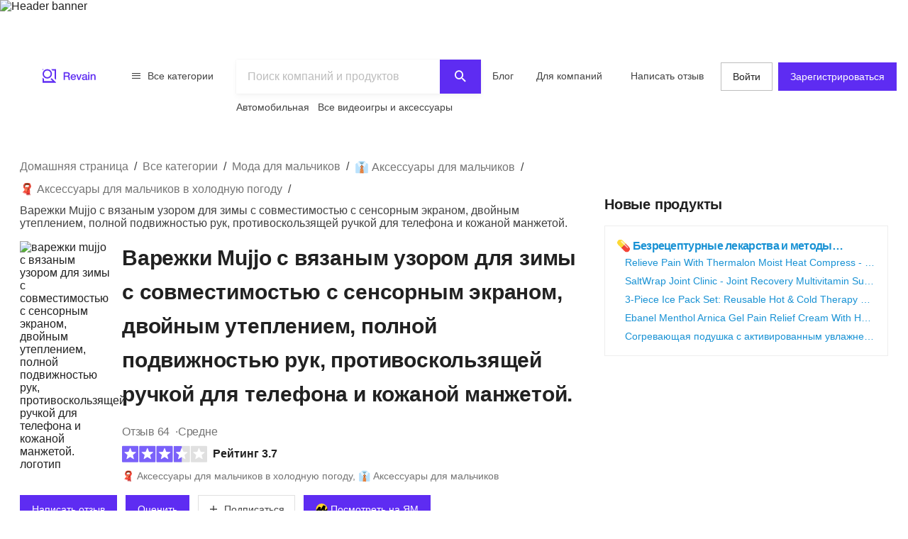

--- FILE ---
content_type: text/html; charset=utf-8
request_url: https://ru.revain.org/reviews/mujjo-touchscreen-smartphone-magnetic-anti-slip-b017im5vf6
body_size: 60460
content:
<!DOCTYPE html><html lang="ru"><head><link rel="preload" crossorigin="anonymous" href="/_next/static/chunks/fonts/rv-icons2-c6e9e2949dd96fa23fffa4789b9dc01a.woff2" as="font"/><meta name="viewport" content="width=device-width, viewport-fit=cover, initial-scale=1"/><meta charSet="utf-8"/><title>Варежки Mujjo с вязаным узором для зимы с совместимостью с…</title><meta name="description" content="Кожаный. Щелчковое закрытие. НЕ ВАШИ ОБЫЧНЫЕ ВЯЗАНЫЕ ЗИМНИЕ ПЕРЧАТКИ — перчатки Mujjo работают с сенсорными экранами. Отвечайте на звонки и печатайте…"/><meta name="twitter:title" content="Варежки Mujjo с вязаным узором для…"/><meta name="twitter:description" content="Кожаный. Щелчковое закрытие. НЕ ВАШИ ОБЫЧНЫЕ ВЯЗАНЫЕ ЗИМНИЕ ПЕРЧАТКИ — перчатки Mujjo работают с сенсорными экранами. Отвечайте на звонки и печатайте сообщения в перчатках. Двухслойная изоляция для зимних холодов. Использование сенсорного экрана не ограничивается двумя пальцами. Используйте все пальцы. НЕОГРАНИЧЕННОЕ ИСПОЛЬЗОВАНИЕ СЕНСОРНОГО ЭКРАНА. Используйте телефон всеми пальцами…"/><meta name="twitter:image" content="https://revain.org/defaultOGLogo.jpg"/><meta name="twitter:card" content="summary"/><meta property="og:title" content="Варежки Mujjo с вязаным узором для…"/><meta property="og:description" content="Кожаный. Щелчковое закрытие. НЕ ВАШИ ОБЫЧНЫЕ ВЯЗАНЫЕ ЗИМНИЕ ПЕРЧАТКИ — перчатки Mujjo работают с сенсорными экранами. Отвечайте на звонки и печатайте сообщения в перчатках. Двухслойная изоляция для зимних холодов. Использование сенсорного экрана не ограничивается двумя пальцами. Используйте все пальцы. НЕОГРАНИЧЕННОЕ ИСПОЛЬЗОВАНИЕ СЕНСОРНОГО ЭКРАНА. Используйте телефон всеми пальцами…"/><meta property="og:image" content="https://revain.org/defaultOGLogo.jpg"/><meta property="og:image:width" content="1200"/><meta property="og:image:height" content="630"/><meta property="og:type" content="website"/><meta property="og:url" content="https://ru.revain.org/reviews/mujjo-touchscreen-smartphone-magnetic-anti-slip-b017im5vf6"/><link rel="canonical" href="https://ru.revain.org/reviews/mujjo-touchscreen-smartphone-magnetic-anti-slip-b017im5vf6"/><meta name="robots" content="max-image-preview:large"/><meta name="keywords" content="reviews, mujjo, knitted, winter, gloves, touch, screen, compatibility, dual, insulation, layers, full, hand, mobility, non, slip, phone, grip, and, revain"/><script type="application/ld+json">{"@context":"https://schema.org/","@type":"Product","url":"https://revain.org/reviews/mujjo-touchscreen-smartphone-magnetic-anti-slip-b017im5vf6","name":"Варежки Mujjo с вязаным узором для зимы с совместимостью с сенсорным экраном, двойным утеплением, полной подвижностью рук, противоскользящей ручкой для телефона и кожаной манжетой.","description":"Кожаный. Щелчковое закрытие. НЕ ВАШИ ОБЫЧНЫЕ ВЯЗАНЫЕ ЗИМНИЕ ПЕРЧАТКИ — перчатки Mujjo работают с сенсорными экранами. Отвечайте на звонки и печатайте…","aggregateRating":{"@type":"AggregateRating","bestRating":"5","ratingValue":"3.73","worstRating":"1","reviewCount":"64"},"review":[{"@type":"Review","author":{"@type":"Person","name":"Dan Rivera","url":"https://revain.org/authors/e4a22d53-61d4-4909-b8e1-21157c11c41d"},"publisher":{"@type":"Organization","name":"Revain","sameAs":"https://revain.org"},"datePublished":"2023-04-29T09:30:52.164Z","url":"https://revain.org/review/6a4bf482-52f8-47d2-91b1-e3db8094b7ba","inLanguage":"en","reviewRating":{"@type":"Rating","ratingValue":1,"bestRating":5,"worstRating":1},"headline":"Not worth 40€! in my opinion","reviewBody":"Not a fan. The first pair I took out of the box had a hole in the pinky and a &quot;pull&quot; on the middle and ring fingers. I returned them for another pair and when I put them on they were REALLY SLIM and cheap. They reminded me of gardening gloves with…"},{"@type":"Review","author":{"@type":"Person","name":"Daniel Delgado","url":"https://revain.org/authors/5445fa0a-d51c-4f80-b359-538013d6918a"},"publisher":{"@type":"Organization","name":"Revain","sameAs":"https://revain.org"},"datePublished":"2023-04-20T02:16:08.106Z","url":"https://revain.org/review/a2123d15-3c78-4dbf-af01-bf5c48165b78","inLanguage":"en","reviewRating":{"@type":"Rating","ratingValue":3,"bestRating":5,"worstRating":1},"headline":"Great touchscreen gloves, just right for the cold","reviewBody":"As others have said, the gloves are suitable for any touchscreen device and are very responsive when I play on my phone.\n\nAfter about 20 minutes outdoors in 30 degrees Fahrenheit, my hands were cold and my fingertips were numb, so not really warm…"},{"@type":"Review","author":{"@type":"Person","name":"Brian Summers","url":"https://revain.org/authors/14a39a87-20bf-4be7-9f53-b68af6d5e702"},"publisher":{"@type":"Organization","name":"Revain","sameAs":"https://revain.org"},"datePublished":"2023-04-18T21:04:16.756Z","url":"https://revain.org/review/f6187987-41ac-4563-96fc-9324957019db","inLanguage":"en","reviewRating":{"@type":"Rating","ratingValue":3,"bestRating":5,"worstRating":1},"headline":"Ideal for touch screens, not for keeping warm","reviewBody":"I bought the two layer version. The touchscreen support is fantastic and the palm grip is just great. Unfortunately, New York&apos;s winters are sorely lacking in warmth! I wore them outside in -8°C (-17°F) and my hands got cold after about 30 seconds…"},{"@type":"Review","author":{"@type":"Person","name":"Jacob Sriubas","url":"https://revain.org/authors/2b00d083-7bcc-4cf8-9d4e-780843435e1c"},"publisher":{"@type":"Organization","name":"Revain","sameAs":"https://revain.org"},"datePublished":"2023-04-08T03:49:33.004Z","url":"https://revain.org/review/3d9b5f4e-a40b-412d-9311-44e34a2c7777","inLanguage":"en","reviewRating":{"@type":"Rating","ratingValue":2,"bestRating":5,"worstRating":1},"headline":"Size table is wrong","reviewBody":"I bought the plus size double layered version and was amazed at how well the entire glove works with touch screens, not just the fingertips like most other gloves. The response of the gloves was great, but as I said, the seams weren&apos;t very clean. A…"},{"@type":"Review","author":{"@type":"Person","name":"Jeremy Edwards","url":"https://revain.org/authors/64c8a09d-10a5-42c5-890c-0eb5a49b1159"},"publisher":{"@type":"Organization","name":"Revain","sameAs":"https://revain.org"},"datePublished":"2023-04-29T10:06:03.640Z","url":"https://revain.org/review/760db41c-92f0-499b-a85c-813bfbda83fd","inLanguage":"en","reviewRating":{"@type":"Rating","ratingValue":5,"bestRating":5,"worstRating":1},"headline":"They work! -- my new rating","reviewBody":"Bought these for my son for Christmas as he takes his dog for long walks, it&apos;s cold here and he needs to keep in touch with work. He reports that they work well and are warm."},{"@type":"Review","author":{"@type":"Person","name":"Ronnie Cole","url":"https://revain.org/authors/0f755727-c04b-4e6d-80c4-39b6ea6f867d"},"publisher":{"@type":"Organization","name":"Revain","sameAs":"https://revain.org"},"datePublished":"2023-04-29T04:53:41.465Z","url":"https://revain.org/review/bd813f33-4f6c-489b-aa63-9ec8e4ffdb47","inLanguage":"en","reviewRating":{"@type":"Rating","ratingValue":2,"bestRating":5,"worstRating":1},"headline":"Wears out too quickly. Out of the box.","reviewBody":"Warm and works great on touch screens. The magnetic closures are a nice touch. However, after three days of minimal use, they are already showing clear signs of wear. view photos e.g"},{"@type":"Review","author":{"@type":"Person","name":"Douglas Jakab","url":"https://revain.org/authors/a687b86b-c80b-46e6-bf72-7801a4d8057a"},"publisher":{"@type":"Organization","name":"Revain","sameAs":"https://revain.org"},"datePublished":"2023-04-29T01:10:23.762Z","url":"https://revain.org/review/43859c69-3138-475b-93ee-973531b0b444","inLanguage":"en","reviewRating":{"@type":"Rating","ratingValue":5,"bestRating":5,"worstRating":1},"headline":"Like bare fingers, only warmer","reviewBody":"I bought it as a gift and the recipient was delighted. He already had a cheaper pair but said they didn&apos;t work well so I took a chance and bought these. He was amazed at how tactile and precise they are, and liked the palm grip that kept the phone…"},{"@type":"Review","author":{"@type":"Person","name":"Michael Daniels","url":"https://revain.org/authors/698b04a2-087c-46f5-916d-eff82e55fdd3"},"publisher":{"@type":"Organization","name":"Revain","sameAs":"https://revain.org"},"datePublished":"2023-04-28T12:03:57.769Z","url":"https://revain.org/review/93d74f63-0494-4e1c-a590-54998936d502","inLanguage":"en","reviewRating":{"@type":"Rating","ratingValue":3,"bestRating":5,"worstRating":1},"headline":"Good touch capabilities but not very durable.","reviewBody":"Actual touchscreen functionality is actually very good, I have used several different gloves that claim to be touchscreen but this pair works best as such. However, these gloves aren&apos;t very durable, and they don&apos;t claim to be, but the button was…"},{"@type":"Review","author":{"@type":"Person","name":"Leroy Stanton","url":"https://revain.org/authors/65195c16-61e7-4441-a952-ac509bf4378c"},"publisher":{"@type":"Organization","name":"Revain","sameAs":"https://revain.org"},"datePublished":"2023-04-27T11:59:49.697Z","url":"https://revain.org/review/4dbceffd-d16f-4d72-ace6-615037e66317","inLanguage":"en","reviewRating":{"@type":"Rating","ratingValue":2,"bestRating":5,"worstRating":1},"headline":"I love thrillers, not this glove.","reviewBody":"When you reenact Michael Jackson&apos;s performance wearing shiny Motown 25 gloves, all it takes is a moonwalk. Photos do not convey the brilliant quality of this glove. Not my style, but maybe someone else&apos;s. The return was quick and uncomplicated."},{"@type":"Review","author":{"@type":"Person","name":"Ken Barnett","url":"https://revain.org/authors/bf620b8c-0d09-42d4-a8a4-3da0215b302d"},"publisher":{"@type":"Organization","name":"Revain","sameAs":"https://revain.org"},"datePublished":"2023-04-27T02:40:33.114Z","url":"https://revain.org/review/aa19fcda-adf7-4cf6-89ea-c28129dde1dc","inLanguage":"en","reviewRating":{"@type":"Rating","ratingValue":5,"bestRating":5,"worstRating":1},"headline":"Fits perfectly in my hands in my rating","reviewBody":"I&apos;ve had the gloves for a few days now and it&apos;s actually not cold enough to use them yet so I can only speak of my first impressions. The value for money seems really high. Gloves are velvety, thick, warm but comfortable. I feel like I have to wear…"},{"@type":"Review","author":{"@type":"Person","name":"James Cash","url":"https://revain.org/authors/17d34155-372a-49d5-ae0f-5492efb06a6b"},"publisher":{"@type":"Organization","name":"Revain","sameAs":"https://revain.org"},"datePublished":"2023-04-27T00:29:44.503Z","url":"https://revain.org/review/f7688359-d35c-4055-bc27-859ddf843c5b","inLanguage":"en","reviewRating":{"@type":"Rating","ratingValue":5,"bestRating":5,"worstRating":1},"headline":"Excellent gloves, the best in my rating","reviewBody":"The gloves are warm and work exactly as promised.\n\nThe magnetic closure fixes the gloves perfectly on the hand. This is a purchase I would make again"},{"@type":"Review","author":{"@type":"Person","name":"Jason Hutchinson","url":"https://revain.org/authors/cb0f58f9-5eeb-4aec-86b0-0f337bd9af94"},"publisher":{"@type":"Organization","name":"Revain","sameAs":"https://revain.org"},"datePublished":"2023-04-27T00:21:36.049Z","url":"https://revain.org/review/08c847cc-d113-4600-ba58-b25ebccbbe41","inLanguage":"en","reviewRating":{"@type":"Rating","ratingValue":2,"bestRating":5,"worstRating":1},"headline":"The button does not stay closed, the touch does not always work.","reviewBody":"I tried using gloves for the first time and the gloves keep you warm in 40 degree weather. but although the gloves fit me as intended and my hand was neither large nor small, the button to close the gloves on the side kept bouncing off. The…"},{"@type":"Review","author":{"@type":"Person","name":"James White","url":"https://revain.org/authors/d4357c6b-f890-47b3-b943-ba14b6e269b9"},"publisher":{"@type":"Organization","name":"Revain","sameAs":"https://revain.org"},"datePublished":"2023-04-24T18:17:06.028Z","url":"https://revain.org/review/de110647-c94f-46b2-a0ff-89b2ac3a6ab0","inLanguage":"en","reviewRating":{"@type":"Rating","ratingValue":3,"bestRating":5,"worstRating":1},"headline":"A little tight in the fingers","reviewBody":"Works perfectly on the touch screen. The finger holes are narrow. I&apos;m medium size and the perfect length. My hands are smaller than the average man&apos;s, but I feel like my fingertips get cold due to lack of blood flow."},{"@type":"Review","author":{"@type":"Person","name":"Greg Wilkerson","url":"https://revain.org/authors/bd34c268-1e37-47bc-98bd-b31538569bfd"},"publisher":{"@type":"Organization","name":"Revain","sameAs":"https://revain.org"},"datePublished":"2023-04-24T09:52:39.869Z","url":"https://revain.org/review/a13bfeaa-77be-46e6-a905-b854d51a1991","inLanguage":"en","reviewRating":{"@type":"Rating","ratingValue":5,"bestRating":5,"worstRating":1},"headline":"Great gloves! in my opinion","reviewBody":"Although the first was with a hole. The company owner quickly sent me a replacement. It fits really well. I love her! Stayed warm in Iceland winter."},{"@type":"Review","author":{"@type":"Person","name":"Kevin Carey","url":"https://revain.org/authors/612403e0-55f6-4cb7-bc67-64b5b20c1fa4"},"publisher":{"@type":"Organization","name":"Revain","sameAs":"https://revain.org"},"datePublished":"2023-04-24T02:41:02.604Z","url":"https://revain.org/review/a265166a-d63a-4cbc-a53c-5ca33d78a88f","inLanguage":"en","reviewRating":{"@type":"Rating","ratingValue":2,"bestRating":5,"worstRating":1},"headline":"They are large - not for women&apos;s hands","reviewBody":"They were too big, bulky and not very comfortable (I&apos;m a woman with small to medium hands). I couldn&apos;t get the touchscreen to work because my fingers were too loose. I returned them."},{"@type":"Review","author":{"@type":"Person","name":"Shane Ryder","url":"https://revain.org/authors/bf9af938-eb15-4212-b4ea-34065518eefb"},"publisher":{"@type":"Organization","name":"Revain","sameAs":"https://revain.org"},"datePublished":"2023-04-23T21:55:54.576Z","url":"https://revain.org/review/4ce91242-e9fe-4d3e-979a-66734dccc3e9","inLanguage":"en","reviewRating":{"@type":"Rating","ratingValue":5,"bestRating":5,"worstRating":1},"headline":"VERY WARM! good for me","reviewBody":"These gloves are amazing. Keeps all fingers warm and you don&apos;t even notice that it&apos;s winter. I&apos;ve been using them outdoors in single digit temperatures and couldn&apos;t even tell! Also works great with smartphone - no problem, great product, great price…"},{"@type":"Review","author":{"@type":"Person","name":"Chris Thrower","url":"https://revain.org/authors/7fd8d525-5757-45e2-b97a-29163139f154"},"publisher":{"@type":"Organization","name":"Revain","sameAs":"https://revain.org"},"datePublished":"2023-04-23T09:57:13.960Z","url":"https://revain.org/review/efc016dd-eb96-4d51-9231-c8289170cd4f","inLanguage":"en","reviewRating":{"@type":"Rating","ratingValue":2,"bestRating":5,"worstRating":1},"headline":"Texts good but COLD","reviewBody":"They fitted well in length but were very wide for women&apos;s gloves. They write well and give good control. BUT they don&apos;t warm your hands at all, so they don&apos;t fulfill their primary function as gloves. Now I have to buy more gloves - so waste of money…"},{"@type":"Review","author":{"@type":"Person","name":"Adam Alvarez","url":"https://revain.org/authors/c0200057-08a7-469a-9191-34c3298bc187"},"publisher":{"@type":"Organization","name":"Revain","sameAs":"https://revain.org"},"datePublished":"2023-04-23T08:49:26.586Z","url":"https://revain.org/review/43d857be-d684-47a7-8705-9af4208be928","inLanguage":"en","reviewRating":{"@type":"Rating","ratingValue":4,"bestRating":5,"worstRating":1},"headline":"Warm and efficient on touch screens","reviewBody":"I really like her. Very warm for a cold winter. They work very well on the phone screen. There&apos;s only one thing I don&apos;t like: the magnetic closure. I would just prefer a regular stretchy fabric to fit my wrist. However, I am very happy with my…"},{"@type":"Review","author":{"@type":"Person","name":"Justin Newport","url":"https://revain.org/authors/9aa0af9f-a81a-4940-a5ab-f4e37667438c"},"publisher":{"@type":"Organization","name":"Revain","sameAs":"https://revain.org"},"datePublished":"2023-04-23T03:28:53.546Z","url":"https://revain.org/review/20172285-dffd-4f5e-a631-c89afaf23639","inLanguage":"en","reviewRating":{"@type":"Rating","ratingValue":5,"bestRating":5,"worstRating":1},"headline":"Gorgeous suburban touchscreen gloves","reviewBody":"Overall very happy with these gloves. I use them for my daily commute of up to 1 hour and they keep my hands nice and warm. The glove&apos;s textured palms are great for gripping the phone, and I&apos;m comfortable holding it with one hand on a moving subway…"},{"@type":"Review","author":{"@type":"Person","name":"Eddie Burgess","url":"https://revain.org/authors/82abe3d8-d750-4c6e-a119-151c24bbce75"},"publisher":{"@type":"Organization","name":"Revain","sameAs":"https://revain.org"},"datePublished":"2023-04-22T00:54:47.861Z","url":"https://revain.org/review/9130cd46-9ccc-4f95-bc04-86944a33f769","inLanguage":"en","reviewRating":{"@type":"Rating","ratingValue":3,"bestRating":5,"worstRating":1},"headline":"Good gloves but with a small disappointment","reviewBody":"I like the warmth and comfort of the gloves. They are more sensitive to the touchscreen than other gloves I&apos;ve had. I wish I could keep it but when mine arrived the rivets just fell off."}],"category":"🧣 Аксессуары для мальчиков в холодную погоду","identifier":"B017IM5VF6","image":[{"@type":"ImageObject","position":1,"url":"https://images.revain.org/blob/revain_storage0b2c10ie_38e27bfcf4.jpg","width":393,"height":800},{"@type":"ImageObject","position":2,"url":"https://images.revain.org/blob/revain_storage0b2c10ie_a9c527a2be.jpg","width":581,"height":800},{"@type":"ImageObject","position":3,"url":"https://images.revain.org/blob/revain_storage0b2c10ie_e2ed340dbe.jpg","width":581,"height":800},{"@type":"ImageObject","position":4,"url":"https://images.revain.org/blob/revain_storage0b2c10ie_444f073f2e.jpg","width":581,"height":800}]}</script><script type="application/ld+json">{"@context":"https://schema.org","@graph":[{"@type":"Article","@id":"https://revain.org/reviews/mujjo-touchscreen-smartphone-magnetic-anti-slip-b017im5vf6/#article","isPartOf":{"@id":"https://revain.org/reviews/mujjo-touchscreen-smartphone-magnetic-anti-slip-b017im5vf6"},"author":{"@type":"Person","name":"Jeremy Edwards","url":"https://revain.org/authors/64c8a09d-10a5-42c5-890c-0eb5a49b1159"},"pageStart":1,"pageEnd":4,"headline":"Варежки Mujjo с вязаным узором для зимы с совместимостью с сенсорным экраном, двойным утеплением, полной подвижностью рук, противоскользящей ручкой для телефона и кожаной манжетой.","datePublished":"2022-05-11T19:52:31.120Z","dateModified":"2024-03-01T02:10:00.548Z","publisher":{"@id":"https://revain.org/#organization"},"mainEntityOfPage":{"@id":"https://revain.org/reviews/mujjo-touchscreen-smartphone-magnetic-anti-slip-b017im5vf6"},"image":[{"@type":"ImageObject","position":1,"url":"https://images.revain.org/blob/revain_storage0b2c10ie_38e27bfcf4.jpg","width":393,"height":800},{"@type":"ImageObject","position":2,"url":"https://images.revain.org/blob/revain_storage0b2c10ie_a9c527a2be.jpg","width":581,"height":800},{"@type":"ImageObject","position":3,"url":"https://images.revain.org/blob/revain_storage0b2c10ie_e2ed340dbe.jpg","width":581,"height":800}],"inLanguage":"ru"},{"@type":"WebPage","@id":"https://revain.org/reviews/mujjo-touchscreen-smartphone-magnetic-anti-slip-b017im5vf6","url":"https://revain.org/reviews/mujjo-touchscreen-smartphone-magnetic-anti-slip-b017im5vf6","isPartOf":{"@id":"https://revain.org/#website"},"name":"Варежки Mujjo с вязаным узором для зимы с совместимостью с сенсорным экраном, двойным утеплением, полной подвижностью рук, противоскользящей ручкой для телефона и кожаной манжетой.","datePublished":"2022-05-11T19:52:31.120Z","dateModified":"2024-03-01T02:10:00.548Z","description":"Кожаный. Щелчковое закрытие. НЕ ВАШИ ОБЫЧНЫЕ ВЯЗАНЫЕ ЗИМНИЕ ПЕРЧАТКИ — перчатки Mujjo работают с сенсорными экранами. Отвечайте на звонки и печатайте сообщения в перчатках. Двухслойная изоляция для зимних холодов. Использование сенсорного экрана не ограничивается двумя пальцами. Используйте все пальцы. НЕОГРАНИЧЕННОЕ ИСПОЛЬЗОВАНИЕ СЕНСОРНОГО ЭКРАНА. Используйте телефон всеми пальцами, суставами пальцев или даже ладонью. Ткань для перчаток связана из высококачественных нейлоновых волокон с серебряным напылением. Совместим со всеми телефонами iPhone, iWatch, Samsung, iPad. НАДЕЖНЫЙ АНТИСКОЛЬЗЯЩИЙ ЗАХВАТ - Надежный захват телефона в снежные зимние дни. Ладони перчаток покрыты силиконом, чтобы телефон не выскальзывал из рук. Оптимизированный опыт набора текста. Эластичный материал перчаток принимает форму руки. ЗИМНИЕ ПЕРЧАТКИ С СЕНСОРНЫМ ЭКРАНОМ ДЛЯ МУЖЧИН И ЖЕНЩИН - Подходит для рук разной формы и размера (маленьких/средних/больших). Унисекс. Двухслойная изоляция. Кожаный ремешок на запястье с магнитной застежкой удерживает запястье в тепле и плотно прилегает к перчаткам. ОСТАВАЙТЕСЬ ТЕПЛОМ, СТИЛЬНЫМ И НА СВЯЗИ - Новый дизайн 2019 года. Красивая розничная упаковка. Его хвалят в журналах Esquire, Selectism, Techcrunch и People Magazine. 2 года гарантии.","inLanguage":"ru"},{"@id":"https://revain.org/#website","@type":"WebSite","url":"https://revain.org"},{"@id":"https://revain.org/#organization","@context":"https://schema.org","@type":"Organization","name":"Revain","url":"https://revain.org","foundingDate":"2017","logo":{"@type":"ImageObject","url":"https://revain.org/logo.png","width":112,"height":112},"brand":"Revain","publishingPrinciples":"https://revain.org/about","sameAs":["https://www.facebook.com/revain.org/","https://twitter.com/Revain_org/","https://t.me/RevainOfficial","https://t.me/revainorg","https://instagram.com/revain_org"]}]}</script><script type="application/ld+json">{"@context":"http://schema.org","@type":"BreadcrumbList","itemListElement":[{"@type":"ListItem","position":1,"item":{"@id":"/categories","name":"Все категории"}},{"@type":"ListItem","position":2,"item":{"@id":"/sections/boys-fashion","name":"Мода для мальчиков"}},{"@type":"ListItem","position":3,"item":{"@id":"/categories/boys-accessories","name":"👔 Аксессуары для мальчиков"}},{"@type":"ListItem","position":4,"item":{"@id":"/categories/boys-cold-weather-accessories","name":"🧣 Аксессуары для мальчиков в холодную погоду"}},{"@type":"ListItem","position":5,"item":{"name":"Варежки Mujjo с вязаным узором для зимы с совместимостью с сенсорным экраном, двойным утеплением, полной подвижностью рук, противоскользящей ручкой для телефона и кожаной манжетой."}}]}</script><link rel="next" href="/reviews/mujjo-touchscreen-smartphone-magnetic-anti-slip-b017im5vf6?page=2"/><script>window.yaContextCb=window.yaContextCb||[]</script><meta name="next-head-count" content="22"/><meta name="p:domain_verify" content="d7f9a71e6cc35729a1e470d2b87c4ac3"/><meta name="baidu-site-verification" content="pWCgg33hQN"/><link rel="shortcut icon" href="/favicon.ico?v=3"/><link rel="preconnect" href="https://images.revain.org"/><link rel="dns-prefetch" href="//images.revain.org"/><link rel="apple-touch-icon" sizes="180x180" href="/apple-touch-icon.png"/><link rel="icon" type="image/svg+xml" href="/favicon.svg"/><link rel="icon" type="image/png" sizes="32x32" href="/favicon-32x32.png"/><link rel="icon" type="image/png" sizes="16x16" href="/favicon-16x16.png"/><link rel="manifest" href="/manifest.json"/><link rel="mask-icon" href="/safari-pinned-tab.svg" color="#5e2cf2"/><meta name="msapplication-TileColor" content="#5e2cf2"/><meta name="theme-color" content="#ffffff"/><meta name="application-name" content="Revain"/><meta name="apple-mobile-web-app-capable" content="yes"/><meta name="mobile-web-app-capable" content="yes"/><meta name="apple-mobile-web-app-status-bar-style" content="default"/><meta name="apple-mobile-web-app-title" content="Revain"/><link rel="preload" href="/_next/static/css/36fd055c22c95fdd.css" as="style"/><link rel="stylesheet" href="/_next/static/css/36fd055c22c95fdd.css" data-n-g=""/><link rel="preload" href="/_next/static/css/ccef7d991aceccd3.css" as="style"/><link rel="stylesheet" href="/_next/static/css/ccef7d991aceccd3.css" data-n-p=""/><noscript data-n-css=""></noscript><script defer="" nomodule="" src="/_next/static/chunks/polyfills-c67a75d1b6f99dc8.js"></script><script defer="" src="/_next/static/chunks/1905.cbd6d3595efbd3f1.js"></script><script src="/_next/static/chunks/webpack-11eec00148869b61.js" defer=""></script><script src="/_next/static/chunks/framework-4ed89e9640adfb9e.js" defer=""></script><script src="/_next/static/chunks/main-7bd5f77c36e6e0e2.js" defer=""></script><script src="/_next/static/chunks/pages/_app-63bb350b5fc15cc4.js" defer=""></script><script src="/_next/static/chunks/5094-dca6d848d3f14891.js" defer=""></script><script src="/_next/static/chunks/2829-cff003011c428a18.js" defer=""></script><script src="/_next/static/chunks/8662-bd76db1ed58d102a.js" defer=""></script><script src="/_next/static/chunks/8261-297329f4ddb6f395.js" defer=""></script><script src="/_next/static/chunks/7557-78326098295a69eb.js" defer=""></script><script src="/_next/static/chunks/9719-4150ecd770ea7703.js" defer=""></script><script src="/_next/static/chunks/9601-583c4901c44d05cd.js" defer=""></script><script src="/_next/static/chunks/4679-0af672568bd4d000.js" defer=""></script><script src="/_next/static/chunks/1339-993333d2f86b292c.js" defer=""></script><script src="/_next/static/chunks/9277-a67da443230a8bc2.js" defer=""></script><script src="/_next/static/chunks/4128-18c628053f6dc1ea.js" defer=""></script><script src="/_next/static/chunks/8229-3832f60f9026992e.js" defer=""></script><script src="/_next/static/chunks/1200-61409c8756665ec2.js" defer=""></script><script src="/_next/static/chunks/pages/reviews/%5Bslug%5D-8a11d4bbe9d0a0eb.js" defer=""></script><script src="/_next/static/hOJvov_tfu6TUdKpVEnII/_buildManifest.js" defer=""></script><script src="/_next/static/hOJvov_tfu6TUdKpVEnII/_ssgManifest.js" defer=""></script><style id="__jsx-2400085329">@font-face{font-family:'rv-icons2';src:url('/_next/static/chunks/fonts/rv-icons2-c6e9e2949dd96fa23fffa4789b9dc01a.woff2') format('woff2'),url('/_next/static/chunks/fonts/rv-icons2-a5fd321fc99f8d0a7d0ad2521867fafe.woff') format('woff');font-weight:normal;font-display:fallback;font-style:normal;}</style><style data-styled="" data-styled-version="5.3.11">.jAyOXX{font-weight:400;font-size:14px;line-height:22px;padding-top:var(--theme-spacings-xs);padding-bottom:var(--theme-spacings-xs);margin-right:var(--theme-spacings-xxl-2);color:var(--theme-colors-neutral-800);}/*!sc*/
.bqgzrC{display:inline;font-size:22px;font-weight:600;line-height:28px;margin-bottom:0;margin-top:0;min-height:56px;word-break:break-word;}/*!sc*/
@media screen and (min-width:768px){.bqgzrC{font-weight:700;font-size:30px;line-height:48px;-webkit-letter-spacing:-0.2px;-moz-letter-spacing:-0.2px;-ms-letter-spacing:-0.2px;letter-spacing:-0.2px;min-height:inherit;}}/*!sc*/
.gCQXpM{font-weight:400;font-size:16px;line-height:24px;-webkit-letter-spacing:-0.25px;-moz-letter-spacing:-0.25px;-ms-letter-spacing:-0.25px;letter-spacing:-0.25px;color:var(--theme-colors-neutral-600);}/*!sc*/
.hHChMf{font-weight:400;font-size:16px;line-height:24px;-webkit-letter-spacing:-0.25px;-moz-letter-spacing:-0.25px;-ms-letter-spacing:-0.25px;letter-spacing:-0.25px;color:var(--theme-colors-neutral-600);margin-right:var(--theme-spacings-xs);margin-bottom:var(--theme-spacings-xs);}/*!sc*/
.ckWzUC{font-weight:400;font-size:16px;line-height:24px;-webkit-letter-spacing:-0.25px;-moz-letter-spacing:-0.25px;-ms-letter-spacing:-0.25px;letter-spacing:-0.25px;margin:0;}/*!sc*/
.ipCKkX{display:none;font-size:16px;font-weight:600;line-height:24px;}/*!sc*/
@media screen and (min-width:480px){.ipCKkX{display:initial;}}/*!sc*/
.kjiOMU{font-weight:600;font-size:16px;line-height:24px;}/*!sc*/
.cSDXoR{color:var(--theme-colors-neutral-600);display:none;font-size:14px;font-weight:400;line-height:22px;}/*!sc*/
@media screen and (min-width:768px){.cSDXoR{display:initial;}}/*!sc*/
.fqDbKa{color:var(--theme-colors-neutral-600);}/*!sc*/
.kHJaAS{margin-left:var(--theme-spacings-xxs);}/*!sc*/
.iLzyYY{font-weight:700;font-size:16px;line-height:24px;-webkit-letter-spacing:-0.7px;-moz-letter-spacing:-0.7px;-ms-letter-spacing:-0.7px;letter-spacing:-0.7px;margin-top:0;margin-bottom:0;margin-right:var(--theme-spacings-xxs);}/*!sc*/
.hSheff{font-weight:400;font-size:16px;line-height:24px;-webkit-letter-spacing:-0.25px;-moz-letter-spacing:-0.25px;-ms-letter-spacing:-0.25px;letter-spacing:-0.25px;color:var(--theme-colors-blue-600);}/*!sc*/
.iySIfz{font-weight:700;font-size:16px;line-height:24px;-webkit-letter-spacing:-0.7px;-moz-letter-spacing:-0.7px;-ms-letter-spacing:-0.7px;letter-spacing:-0.7px;margin-top:0;margin-bottom:0;word-break:break-word;}/*!sc*/
.fWCbAq{margin-top:var(--theme-spacings-s);font-weight:400;font-size:14px;line-height:22px;margin-bottom:0;color:var(--theme-colors-neutral-600);word-break:break-word;}/*!sc*/
.jHeZfO{font-weight:700;font-size:16px;line-height:24px;-webkit-letter-spacing:-0.7px;-moz-letter-spacing:-0.7px;-ms-letter-spacing:-0.7px;letter-spacing:-0.7px;margin-bottom:0;margin-top:0;}/*!sc*/
.kJpMjK{font-weight:400;font-size:12px;line-height:16px;-webkit-letter-spacing:-0.1px;-moz-letter-spacing:-0.1px;-ms-letter-spacing:-0.1px;letter-spacing:-0.1px;}/*!sc*/
.bARwUE{font-weight:300;font-size:14px;line-height:20px;-webkit-letter-spacing:-0.2px;-moz-letter-spacing:-0.2px;-ms-letter-spacing:-0.2px;letter-spacing:-0.2px;color:var(--theme-colors-neutral-600);}/*!sc*/
.giJdfO{font-weight:300;font-size:14px;line-height:20px;-webkit-letter-spacing:-0.2px;-moz-letter-spacing:-0.2px;-ms-letter-spacing:-0.2px;letter-spacing:-0.2px;color:var(--theme-colors-neutral-600);padding-left:var(--theme-spacings-xs);}/*!sc*/
.fviiUG{font-weight:700;font-size:16px;line-height:24px;-webkit-letter-spacing:-0.7px;-moz-letter-spacing:-0.7px;-ms-letter-spacing:-0.7px;letter-spacing:-0.7px;}/*!sc*/
.btvpBG{font-weight:400;font-size:14px;line-height:22px;color:var(--theme-colors-neutral-700);margin-top:0;margin-bottom:0;}/*!sc*/
.gKVbaG{color:inherit;}/*!sc*/
.fmyARt{font-size:22px;font-weight:600;line-height:28px;margin:0;}/*!sc*/
@media screen and (min-width:768px){.fmyARt{font-weight:600;font-size:28px;line-height:36px;-webkit-letter-spacing:0.25px;-moz-letter-spacing:0.25px;-ms-letter-spacing:0.25px;letter-spacing:0.25px;}}/*!sc*/
.cQrIqb{font-weight:700;font-size:16px;line-height:24px;-webkit-letter-spacing:-0.7px;-moz-letter-spacing:-0.7px;-ms-letter-spacing:-0.7px;letter-spacing:-0.7px;color:inherit;}/*!sc*/
.fLBdjc{font-weight:400;font-size:14px;line-height:22px;color:var(--theme-colors-neutral-600);margin:0;}/*!sc*/
.dOYUeN{font-weight:400;font-size:12px;line-height:16px;-webkit-letter-spacing:-0.1px;-moz-letter-spacing:-0.1px;-ms-letter-spacing:-0.1px;letter-spacing:-0.1px;margin:0;}/*!sc*/
.kckQPz{font-weight:400;font-size:16px;line-height:24px;-webkit-letter-spacing:-0.25px;-moz-letter-spacing:-0.25px;-ms-letter-spacing:-0.25px;letter-spacing:-0.25px;color:var(--theme-colors-neutral-600);margin:0;}/*!sc*/
.bjDSXd{font-weight:700;font-size:16px;line-height:24px;-webkit-letter-spacing:-0.7px;-moz-letter-spacing:-0.7px;-ms-letter-spacing:-0.7px;letter-spacing:-0.7px;margin:0;}/*!sc*/
.foibFl{font-weight:400;font-size:16px;line-height:24px;-webkit-letter-spacing:-0.25px;-moz-letter-spacing:-0.25px;-ms-letter-spacing:-0.25px;letter-spacing:-0.25px;color:var(--theme-colors-neutral-600);margin-left:var(--theme-spacings-xs);}/*!sc*/
.zbIxw{font-weight:700;font-size:16px;line-height:24px;-webkit-letter-spacing:-0.7px;-moz-letter-spacing:-0.7px;-ms-letter-spacing:-0.7px;letter-spacing:-0.7px;margin:0;margin-top:var(--theme-spacings-xs);}/*!sc*/
.jLsnlF{font-weight:400;font-size:16px;line-height:24px;-webkit-letter-spacing:-0.25px;-moz-letter-spacing:-0.25px;-ms-letter-spacing:-0.25px;letter-spacing:-0.25px;}/*!sc*/
.bvJKpU{font-weight:600;font-size:20px;line-height:28px;-webkit-letter-spacing:-0.2px;-moz-letter-spacing:-0.2px;-ms-letter-spacing:-0.2px;letter-spacing:-0.2px;margin:0;}/*!sc*/
.CJmzk{font-weight:700;font-size:16px;line-height:24px;-webkit-letter-spacing:-0.7px;-moz-letter-spacing:-0.7px;-ms-letter-spacing:-0.7px;letter-spacing:-0.7px;color:var(--theme-colors-blue-600);margin-top:0;margin-bottom:0;}/*!sc*/
.iTngOt{font-weight:400;font-size:14px;line-height:22px;color:var(--theme-colors-blue-600);margin-top:0;margin-bottom:0;text-overflow:ellipsis;overflow:hidden;white-space:nowrap;}/*!sc*/
.wiree{font-size:24px;font-weight:600;line-height:32px;margin-bottom:var(--theme-spacings-s);}/*!sc*/
@media screen and (min-width:1168px){.wiree{font-weight:600;font-size:28px;line-height:36px;-webkit-letter-spacing:0.25px;-moz-letter-spacing:0.25px;-ms-letter-spacing:0.25px;letter-spacing:0.25px;margin-bottom:var(--theme-spacings-m);}}/*!sc*/
.dWstfQ{font-weight:600;font-size:14px;line-height:22px;-webkit-letter-spacing:-0.4px;-moz-letter-spacing:-0.4px;-ms-letter-spacing:-0.4px;letter-spacing:-0.4px;}/*!sc*/
.dCjJbK{color:var(--theme-colors-primary-600);display:none;}/*!sc*/
.jUszVU{color:var(--theme-colors-neutral-600);font-weight:700;font-size:12px;line-height:16px;-webkit-letter-spacing:-0.4px;-moz-letter-spacing:-0.4px;-ms-letter-spacing:-0.4px;letter-spacing:-0.4px;text-align:unset;margin-top:var(--theme-spacings-xs);margin-bottom:0;}/*!sc*/
.hwhtxT{color:var(--theme-colors-neutral-200);font-size:14px;font-weight:400;line-height:22px;margin-bottom:var(--theme-spacings-s);margin-top:0;}/*!sc*/
@media screen and (min-width:1024px){.hwhtxT{font-weight:700;font-size:14px;line-height:22px;-webkit-letter-spacing:-0.6px;-moz-letter-spacing:-0.6px;-ms-letter-spacing:-0.6px;letter-spacing:-0.6px;}}/*!sc*/
.gSARTy{margin-right:var(--theme-spacings-xs);color:var(--theme-colors-neutral-500);font-weight:400;font-size:12px;line-height:16px;-webkit-letter-spacing:-0.1px;-moz-letter-spacing:-0.1px;-ms-letter-spacing:-0.1px;letter-spacing:-0.1px;}/*!sc*/
.fzPDFr{color:var(--theme-colors-neutral-200);font-size:14px;font-weight:400;line-height:22px;margin-bottom:0;margin-top:0;}/*!sc*/
@media screen and (min-width:1024px){.fzPDFr{font-weight:700;font-size:14px;line-height:22px;-webkit-letter-spacing:-0.6px;-moz-letter-spacing:-0.6px;-ms-letter-spacing:-0.6px;letter-spacing:-0.6px;}}/*!sc*/
.glCnpK{color:var(--theme-colors-neutral-200);font-size:16px;font-weight:600;line-height:24px;margin:0;}/*!sc*/
@media screen and (min-width:1024px){.glCnpK{font-weight:700;font-size:14px;line-height:22px;-webkit-letter-spacing:-0.6px;-moz-letter-spacing:-0.6px;-ms-letter-spacing:-0.6px;letter-spacing:-0.6px;}}/*!sc*/
.iQkvQO{color:var(--theme-colors-neutral-200);font-size:14px;font-weight:400;line-height:22px;margin-top:0;}/*!sc*/
@media screen and (min-width:1024px){.iQkvQO{font-weight:700;font-size:14px;line-height:22px;-webkit-letter-spacing:-0.6px;-moz-letter-spacing:-0.6px;-ms-letter-spacing:-0.6px;letter-spacing:-0.6px;}}/*!sc*/
.cZomoI{color:var(--theme-colors-neutral-200);font-weight:400;font-size:12px;line-height:16px;-webkit-letter-spacing:-0.1px;-moz-letter-spacing:-0.1px;-ms-letter-spacing:-0.1px;letter-spacing:-0.1px;display:inline-block;-webkit-text-decoration:none;text-decoration:none;}/*!sc*/
.gqXnKu{margin-right:var(--theme-spacings-s);color:var(--theme-colors-neutral-500);font-weight:400;font-size:12px;line-height:16px;-webkit-letter-spacing:-0.1px;-moz-letter-spacing:-0.1px;-ms-letter-spacing:-0.1px;letter-spacing:-0.1px;}/*!sc*/
.hJcWxM{color:var(--theme-colors-neutral-500);font-weight:400;font-size:12px;line-height:16px;-webkit-letter-spacing:-0.1px;-moz-letter-spacing:-0.1px;-ms-letter-spacing:-0.1px;letter-spacing:-0.1px;}/*!sc*/
data-styled.g1[id="Text-sc-kh4piv-0"]{content:"jAyOXX,bqgzrC,gCQXpM,hHChMf,ckWzUC,ipCKkX,kjiOMU,cSDXoR,fqDbKa,kHJaAS,iLzyYY,hSheff,iySIfz,fWCbAq,jHeZfO,kJpMjK,bARwUE,giJdfO,fviiUG,btvpBG,gKVbaG,fmyARt,cQrIqb,fLBdjc,dOYUeN,kckQPz,bjDSXd,foibFl,zbIxw,jLsnlF,bvJKpU,CJmzk,iTngOt,wiree,dWstfQ,dCjJbK,jUszVU,hwhtxT,gSARTy,fzPDFr,glCnpK,iQkvQO,cZomoI,gqXnKu,hJcWxM,"}/*!sc*/
.ctCBmy{width:100%;height:60px;color:inherit;display:block;}/*!sc*/
.dvmgwH{-webkit-flex-direction:column;-ms-flex-direction:column;flex-direction:column;min-height:100%;display:-webkit-box;display:-webkit-flex;display:-ms-flexbox;display:flex;}/*!sc*/
.kLNlXo{display:-webkit-box;display:-webkit-flex;display:-ms-flexbox;display:flex;height:52px;-webkit-box-pack:justify;-webkit-justify-content:space-between;-ms-flex-pack:justify;justify-content:space-between;padding-bottom:var(--theme-spacings-xs);padding-left:var(--theme-spacings-s);padding-right:var(--theme-spacings-s);padding-top:var(--theme-spacings-xs);}/*!sc*/
@media screen and (min-width:1168px){.kLNlXo{display:none;}}/*!sc*/
.iVtqDy{width:140px;height:38px;color:inherit;display:block;}/*!sc*/
.qwKbP{display:none;height:134px;}/*!sc*/
@media screen and (min-width:1168px){.qwKbP{display:initial;}}/*!sc*/
.fIPeGX{padding-top:var(--theme-spacings-m);padding-bottom:var(--theme-spacings-m);padding-left:var(--theme-spacings-xxl-3);padding-right:var(--theme-spacings-xxl-3);margin:0;-webkit-align-items:flex-start;-webkit-box-align:flex-start;-ms-flex-align:flex-start;align-items:flex-start;display:-webkit-box;display:-webkit-flex;display:-ms-flexbox;display:flex;}/*!sc*/
.bhMoM{display:-webkit-box;display:-webkit-flex;display:-ms-flexbox;display:flex;padding-top:var(--theme-spacings-xxs);}/*!sc*/
.qVHxF{color:inherit;display:block;}/*!sc*/
.eYRClB{-webkit-flex:1;-ms-flex:1;flex:1;}/*!sc*/
.hLZrJv{-webkit-flex-direction:column;-ms-flex-direction:column;flex-direction:column;max-width:750px;min-width:345px;width:100%;height:86px;display:-webkit-box;display:-webkit-flex;display:-ms-flexbox;display:flex;}/*!sc*/
.cNQdSz{width:100%;height:48px;}/*!sc*/
.boNLFR{width:100%;background-color:var(--theme-colors-white);display:-webkit-box;display:-webkit-flex;display:-ms-flexbox;display:flex;box-shadow:var(--theme-shadows-elevation-2);position:relative;}/*!sc*/
.gsylJH{overflow:hidden;height:38px;-webkit-flex-wrap:wrap;-ms-flex-wrap:wrap;flex-wrap:wrap;display:-webkit-box;display:-webkit-flex;display:-ms-flexbox;display:flex;}/*!sc*/
.cwXDCZ{padding-top:var(--theme-spacings-xxs);margin-right:var(--theme-spacings-xs);min-width:-webkit-fit-content;min-width:-moz-fit-content;min-width:fit-content;}/*!sc*/
.cFIbPj{padding-top:var(--theme-spacings-xxs);min-width:-webkit-fit-content;min-width:-moz-fit-content;min-width:fit-content;}/*!sc*/
.fyaehU{-webkit-flex-direction:column;-ms-flex-direction:column;flex-direction:column;margin-left:var(--theme-spacings-s);margin-right:var(--theme-spacings-s);width:auto;}/*!sc*/
@media screen and (min-width:1168px){.fyaehU{margin-left:auto;margin-right:auto;width:100%;}}/*!sc*/
.NGtrf{display:grid;grid-gap:var(--theme-spacings-m);grid-template-areas:'main' 'aside' 'similar' 'guide';grid-template-columns:minmax(0,1fr);margin-bottom:var(--theme-spacings-m);margin-top:var(--theme-spacings-xs);}/*!sc*/
@media screen and (min-width:768px){.NGtrf{margin-top:var(--theme-spacings-l);}}/*!sc*/
@media screen and (min-width:1168px){.NGtrf{grid-template-columns:minmax(0,2fr) minmax(0,1fr);grid-template-areas:'main aside' 'similar aside' 'guide .';margin-bottom:var(--theme-spacings-xl);}}/*!sc*/
.gFoGBC{grid-area:main;}/*!sc*/
.fxHCnB{margin-bottom:var(--theme-spacings-s);grid-template-areas:'breadcrumbs';display:grid;}/*!sc*/
.jzzrkw{-webkit-align-items:flex-end;-webkit-box-align:flex-end;-ms-flex-align:flex-end;align-items:flex-end;display:-webkit-box;display:-webkit-flex;display:-ms-flexbox;display:flex;}/*!sc*/
.kQHZjG{margin-right:var(--theme-spacings-s);margin-bottom:auto;}/*!sc*/
.htUGDn{width:100%;margin-bottom:auto;}/*!sc*/
.gdLJTG{-webkit-box-pack:justify;-webkit-justify-content:space-between;-ms-flex-pack:justify;justify-content:space-between;display:-webkit-box;display:-webkit-flex;display:-ms-flexbox;display:flex;}/*!sc*/
.jEtWGm{color:var(--theme-colors-neutral-600);display:-webkit-inline-box;display:-webkit-inline-flex;display:-ms-inline-flexbox;display:inline-flex;grid-auto-flow:row;grid-gap:var(--theme-spacings-xxs);}/*!sc*/
@media screen and (min-width:480px){.jEtWGm{grid-gap:var(--theme-spacings-xs);}}/*!sc*/
.bcFBwl{-webkit-align-items:center;-webkit-box-align:center;-ms-flex-align:center;align-items:center;display:-webkit-box;display:-webkit-flex;display:-ms-flexbox;display:flex;margin-bottom:var(--theme-spacings-xs);margin-top:var(--theme-spacings-xs);}/*!sc*/
@media screen and (min-width:768px){.bcFBwl{margin-top:0;}}/*!sc*/
.dWchVD{margin-bottom:var(--theme-spacings-s);}/*!sc*/
.iLwhYF{display:-webkit-box;display:-webkit-flex;display:-ms-flexbox;display:flex;-webkit-flex-wrap:wrap;-ms-flex-wrap:wrap;flex-wrap:wrap;padding:0;margin:0;margin-top:-12px;}/*!sc*/
.iXigHg{display:grid;grid-column-gap:var(--theme-spacings-s);grid-row-gap:var(--theme-spacings-m);grid-template-columns:1fr 1fr;margin-top:var(--theme-spacings-s);}/*!sc*/
@media screen and (min-width:480px){.iXigHg{grid-column-gap:var(--theme-spacings-xxl-2);}}/*!sc*/
@media screen and (min-width:768px){.iXigHg{grid-template-columns:repeat(5,max-content);grid-row-gap:var(--theme-spacings-xxl-2);}}/*!sc*/
.fZVjrB{margin:0;}/*!sc*/
.LXIyb{display:grid;grid-auto-flow:column;}/*!sc*/
@media screen and (min-width:768px){.LXIyb{grid-auto-flow:row;}}/*!sc*/
.heCfEP{padding-bottom:var(--theme-spacings-s);padding-top:var(--theme-spacings-xxl);width:100%;}/*!sc*/
@media screen and (min-width:480px){.heCfEP{padding-top:var(--theme-spacings-s);}}/*!sc*/
.bGosOW{-webkit-align-items:center;-webkit-box-align:center;-ms-flex-align:center;align-items:center;display:-webkit-box;display:-webkit-flex;display:-ms-flexbox;display:flex;}/*!sc*/
.hoBuQY{margin-left:auto;display:-webkit-box;display:-webkit-flex;display:-ms-flexbox;display:flex;}/*!sc*/
.lnfZyx{display:grid;grid-auto-flow:column;grid-gap:var(--theme-spacings-xs);grid-template-columns:repeat(4,min-content);overflow-y:auto;}/*!sc*/
@media screen and (min-width:768px){.lnfZyx{grid-template-columns:repeat(4,1fr);grid-gap:10px;}}/*!sc*/
.cISPsM{height:72px;width:72px;}/*!sc*/
@media screen and (min-width:768px){.cISPsM{width:128px;height:128px;}}/*!sc*/
@media screen and (min-width:1168px){.cISPsM{width:190px;height:190px;}}/*!sc*/
.FtQEs{border-top:1px solid var(--theme-colors-neutral-200);padding-top:var(--theme-spacings-s);padding-bottom:var(--theme-spacings-s);}/*!sc*/
.jpBsyU{border-top:1px solid var(--theme-colors-neutral-200);}/*!sc*/
.inyOFO{padding-top:var(--theme-spacings-s);padding-bottom:var(--theme-spacings-s);grid-template-columns:4fr auto;display:grid;}/*!sc*/
.isHMiL{grid-gap:var(--theme-spacings-s);display:grid;}/*!sc*/
.gvHivE{-webkit-align-items:center;-webkit-box-align:center;-ms-flex-align:center;align-items:center;display:grid;grid-row-gap:var(--theme-spacings-xxs);grid-template-columns:1fr;}/*!sc*/
@media screen and (min-width:1168px){.gvHivE{grid-template-columns:130px fit-content(100%);}}/*!sc*/
.ibbuMs{grid-gap:var(--theme-spacings-s);padding:0;margin:0;display:grid;}/*!sc*/
.eCVufg{-webkit-align-items:center;-webkit-box-align:center;-ms-flex-align:center;align-items:center;grid-template-columns:130px auto 40px;display:grid;}/*!sc*/
.fvpIOb{-webkit-align-items:center;-webkit-box-align:center;-ms-flex-align:center;align-items:center;padding-right:var(--theme-spacings-xs);display:-webkit-box;display:-webkit-flex;display:-ms-flexbox;display:flex;}/*!sc*/
.eaZLok{-webkit-flex-direction:column;-ms-flex-direction:column;flex-direction:column;padding-left:var(--theme-spacings-m);height:100%;display:-webkit-box;display:-webkit-flex;display:-ms-flexbox;display:flex;}/*!sc*/
.isQkZA{grid-gap:var(--theme-spacings-s);width:100%;display:grid;}/*!sc*/
.hfYzOl{grid-gap:var(--theme-spacings-s);margin-top:auto;margin-left:60px;display:-webkit-box;display:-webkit-flex;display:-ms-flexbox;display:flex;}/*!sc*/
.fJhedA{-webkit-align-items:center;-webkit-box-align:center;-ms-flex-align:center;align-items:center;display:grid;grid-gap:var(--theme-spacings-s);padding-bottom:var(--theme-spacings-s);padding-top:var(--theme-spacings-s);}/*!sc*/
@media screen and (min-width:1024px){.fJhedA{grid-template-columns:1fr 1fr;}}/*!sc*/
@media screen and (min-width:1168px){.fJhedA{border-top:1px solid var(--theme-colors-neutral-200);}}/*!sc*/
.jnNYum{display:-webkit-box;display:-webkit-flex;display:-ms-flexbox;display:flex;}/*!sc*/
.krxvVm{display:grid;grid-gap:var(--theme-spacings-s);grid-template-columns:1fr 1fr;-webkit-box-pack:end;-webkit-justify-content:end;-ms-flex-pack:end;justify-content:end;}/*!sc*/
@media screen and (min-width:1024px){.krxvVm{grid-template-columns:unset;}}/*!sc*/
.eLUTN{position:relative;width:-webkit-max-content;width:-moz-max-content;width:max-content;}/*!sc*/
.XOALB{border-top:1px solid var(--theme-colors-neutral-200);}/*!sc*/
@media screen and (min-width:1024px){.XOALB{border-top:none;}}/*!sc*/
.iJAVFQ{padding:var(--theme-spacings-xxl-2);grid-row-gap:var(--theme-spacings-xxl-2);display:grid;}/*!sc*/
.jfYooB{display:grid;}/*!sc*/
.bXERnZ{-webkit-align-items:center;-webkit-box-align:center;-ms-flex-align:center;align-items:center;display:-webkit-box;display:-webkit-flex;display:-ms-flexbox;display:flex;-webkit-flex-wrap:wrap;-ms-flex-wrap:wrap;flex-wrap:wrap;grid-gap:var(--theme-spacings-xs);margin-bottom:0;margin-top:0;padding-bottom:var(--theme-spacings-xxl-2);}/*!sc*/
@media screen and (min-width:768px){.bXERnZ{padding-bottom:var(--theme-spacings-m);}}/*!sc*/
@media screen and (min-width:1024px){.bXERnZ{padding-bottom:var(--theme-spacings-xxl-2);}}/*!sc*/
.bkRhvE{display:grid;grid-row-gap:var(--theme-spacings-xxl-2);grid-template-columns:1fr;}/*!sc*/
@media screen and (min-width:768px){.bkRhvE{grid-template-columns:repeat(2,minmax(0,392px));}}/*!sc*/
.dmAjjS{display:grid;grid-auto-flow:column;grid-column-gap:var(--theme-spacings-s);grid-template-columns:min-content 1fr;}/*!sc*/
@media screen and (min-width:768px){.dmAjjS{grid-template-columns:unset;max-width:204px;}}/*!sc*/
@media screen and (min-width:768px){.bvTWoq{width:180px;}}/*!sc*/
.fAIEpq{-webkit-align-items:baseline;-webkit-box-align:baseline;-ms-flex-align:baseline;align-items:baseline;display:-webkit-box;display:-webkit-flex;display:-ms-flexbox;display:flex;-webkit-flex-direction:row;-ms-flex-direction:row;flex-direction:row;-webkit-flex-wrap:wrap;-ms-flex-wrap:wrap;flex-wrap:wrap;grid-column-gap:var(--theme-spacings-xs);}/*!sc*/
@media screen and (min-width:768px){.fAIEpq{-webkit-flex-direction:column;-ms-flex-direction:column;flex-direction:column;}}/*!sc*/
.cIqoMf{-webkit-flex-wrap:wrap;-ms-flex-wrap:wrap;flex-wrap:wrap;-webkit-flex-direction:row;-ms-flex-direction:row;flex-direction:row;grid-gap:4px 8px;display:-webkit-box;display:-webkit-flex;display:-ms-flexbox;display:flex;}/*!sc*/
.eWQauD{-webkit-flex-direction:row;-ms-flex-direction:row;flex-direction:row;-webkit-align-items:center;-webkit-box-align:center;-ms-flex-align:center;align-items:center;color:var(--theme-colors-neutral-600);display:-webkit-box;display:-webkit-flex;display:-ms-flexbox;display:flex;}/*!sc*/
.exAkMS{display:grid;grid-gap:var(--theme-spacings-xl-2);grid-template-columns:repeat(3,var(--theme-spacings-xxl-7));-webkit-box-pack:start;-webkit-justify-content:start;-ms-flex-pack:start;justify-content:start;}/*!sc*/
@media screen and (min-width:768px){.exAkMS{grid-gap:var(--theme-spacings-xxs);-webkit-box-pack:end;-webkit-justify-content:end;-ms-flex-pack:end;justify-content:end;grid-template-columns:repeat(3,var(--theme-spacings-xxl-9));}}/*!sc*/
.bnQkVO{-webkit-flex-direction:column;-ms-flex-direction:column;flex-direction:column;display:-webkit-box;display:-webkit-flex;display:-ms-flexbox;display:flex;}/*!sc*/
.bnOmnn{margin-top:var(--theme-spacings-s);display:-webkit-box;display:-webkit-flex;display:-ms-flexbox;display:flex;}/*!sc*/
.hSDVug{grid-gap:var(--theme-spacings-m);-webkit-flex-direction:row;-ms-flex-direction:row;flex-direction:row;margin-left:auto;display:-webkit-box;display:-webkit-flex;display:-ms-flexbox;display:flex;}/*!sc*/
.lddCkm{display:-webkit-box;display:-webkit-flex;display:-ms-flexbox;display:flex;-webkit-flex-direction:column;-ms-flex-direction:column;flex-direction:column;margin-top:var(--theme-spacings-m);}/*!sc*/
@media screen and (min-width:1168px){.lddCkm{margin-top:var(--theme-spacings-xl);}}/*!sc*/
.kVNAtC{-webkit-flex-direction:column;-ms-flex-direction:column;flex-direction:column;-webkit-align-items:center;-webkit-box-align:center;-ms-flex-align:center;align-items:center;display:-webkit-box;display:-webkit-flex;display:-ms-flexbox;display:flex;}/*!sc*/
.huxdkI{margin-left:auto;margin-right:auto;margin-bottom:var(--theme-spacings-m);grid-column-gap:var(--theme-spacings-m);grid-auto-flow:column;display:inline-grid;}/*!sc*/
.kEDNQt{grid-column-gap:var(--theme-spacings-xs);grid-auto-flow:column;margin-left:auto;margin-right:auto;margin-top:0;margin-bottom:0;padding:0;-webkit-box-pack:center;-webkit-justify-content:center;-ms-flex-pack:center;justify-content:center;display:grid;}/*!sc*/
.gKjCYf{-webkit-flex-direction:column;-ms-flex-direction:column;flex-direction:column;grid-area:aside;display:-webkit-box;display:-webkit-flex;display:-ms-flexbox;display:flex;}/*!sc*/
.kKfRiq{display:grid;grid-auto-flow:row;grid-gap:0;}/*!sc*/
@media screen and (min-width:1168px){.kKfRiq{grid-gap:var(--theme-spacings-s);}}/*!sc*/
.bgrAjg{height:100%;}/*!sc*/
.kwtyxh{position:-webkit-sticky;position:sticky;top:5px;margin-top:var(--theme-spacings-m);}/*!sc*/
.beUlrO{padding-top:var(--theme-spacings-m);}/*!sc*/
.geABEY{display:grid;grid-gap:var(--theme-spacings-s);grid-template-columns:1fr;padding-bottom:var(--theme-spacings-s);padding-top:var(--theme-spacings-s);}/*!sc*/
@media screen and (min-width:768px){.geABEY{grid-template-columns:1fr 1fr;}}/*!sc*/
@media screen and (min-width:1168px){.geABEY{grid-template-columns:1fr;}}/*!sc*/
.iSXLWX{grid-gap:var(--theme-spacings-xs);border:1px solid var(--theme-colors-neutral-200);padding:var(--theme-spacings-s);display:grid;}/*!sc*/
.SKmfZ{padding-left:var(--theme-spacings-xxl-2);grid-gap:var(--theme-spacings-xxs);display:grid;}/*!sc*/
.eGVbMk{grid-area:similar;}/*!sc*/
.laoipR{margin-right:calc(var(--theme-spacings-s) * -1);}/*!sc*/
@media screen and (min-width:1168px){.laoipR{margin-right:0;}}/*!sc*/
.dtDMFU{grid-template-columns:repeat(4,1fr);grid-gap:var(--theme-spacings-m);overflow-y:auto;display:grid;}/*!sc*/
.hpiSFL{margin-left:auto;margin-right:auto;display:-webkit-box;display:-webkit-flex;display:-ms-flexbox;display:flex;-webkit-flex-direction:column;-ms-flex-direction:column;flex-direction:column;border-radius:8px;-webkit-box-pack:justify;-webkit-justify-content:space-between;-ms-flex-pack:justify;justify-content:space-between;padding-left:var(--theme-spacings-xs);padding-right:var(--theme-spacings-xs);padding-top:var(--theme-spacings-xs);padding-bottom:var(--theme-spacings-xs);width:160px;color:inherit;}/*!sc*/
.jflrct{padding-left:var(--theme-spacings-xs);padding-right:var(--theme-spacings-xs);}/*!sc*/
.kISKqQ{margin-top:var(--theme-spacings-xs);margin-bottom:var(--theme-spacings-xs);-webkit-box-pack:unset;-webkit-justify-content:unset;-ms-flex-pack:unset;justify-content:unset;display:-webkit-box;display:-webkit-flex;display:-ms-flexbox;display:flex;}/*!sc*/
.kiNAym{grid-gap:var(--theme-spacings-xs);-webkit-align-items:center;-webkit-box-align:center;-ms-flex-align:center;align-items:center;-webkit-box-pack:unset;-webkit-justify-content:unset;-ms-flex-pack:unset;justify-content:unset;display:-webkit-box;display:-webkit-flex;display:-ms-flexbox;display:flex;}/*!sc*/
.jrlhpJ{background-color:var(--theme-colors-neutral-900);margin-top:auto;padding-bottom:var(--theme-spacings-xxl-4);padding-top:var(--theme-spacings-xl);width:100%;}/*!sc*/
@media screen and (min-width:1024px){.jrlhpJ{padding-top:var(--theme-spacings-xxl-7);padding-bottom:52px;}}/*!sc*/
.jUwJEB{display:grid;grid-template-areas:'static' 'locale-picker' 'for-product-company-cat' 'footer-cats' 'other-links';grid-template-columns:minmax(0,100%);grid-template-rows:minmax(0,100%);margin-left:auto;margin-right:auto;max-width:1220px;padding-left:var(--theme-spacings-s);padding-right:var(--theme-spacings-s);width:100%;}/*!sc*/
@media screen and (min-width:768px){.jUwJEB{grid-template-areas:'for-product-company-cat for-product-company-cat static static' 'footer-cats footer-cats static static' 'other-links other-links other-links locale-picker';grid-template-columns:repeat(4,1fr);}}/*!sc*/
@media screen and (min-width:1024px){.jUwJEB{grid-template-areas:'for-product-company-cat for-product-company-cat static static static static' 'footer-cats footer-cats footer-cats footer-cats footer-cats footer-cats' 'other-links other-links other-links other-links locale-picker locale-picker';grid-template-columns:repeat(6,1fr);}}/*!sc*/
.fwkFZG{display:grid;grid-area:for-product-company-cat;grid-auto-rows:min-content;}/*!sc*/
@media screen and (min-width:1024px){.fwkFZG{grid-template-columns:repeat(2,1fr);}}/*!sc*/
.xeoaT{-webkit-flex-direction:column;-ms-flex-direction:column;flex-direction:column;padding-bottom:var(--theme-spacings-l);display:-webkit-box;display:-webkit-flex;display:-ms-flexbox;display:flex;}/*!sc*/
.RWiFs{display:grid;grid-area:static;grid-auto-rows:min-content;}/*!sc*/
@media screen and (min-width:1024px){.RWiFs{grid-template-columns:repeat(4,1fr);}}/*!sc*/
.iRYPTy{-webkit-flex-direction:column;-ms-flex-direction:column;flex-direction:column;padding-bottom:var(--theme-spacings-m);display:-webkit-box;display:-webkit-flex;display:-ms-flexbox;display:flex;}/*!sc*/
.gKBIEC{margin-top:var(--theme-spacings-s);margin-bottom:var(--theme-spacings-s);}/*!sc*/
.rqkuk{display:grid;grid-gap:var(--theme-spacings-s);grid-template-columns:repeat(3,min-content);margin:0;padding:0;}/*!sc*/
@media screen and (min-width:1024px){.rqkuk{grid-template-columns:repeat(3,min-content);}}/*!sc*/
.dbUtfv{display:-webkit-box;display:-webkit-flex;display:-ms-flexbox;display:flex;grid-area:locale-picker;-webkit-box-pack:start;-webkit-justify-content:flex-start;-ms-flex-pack:start;justify-content:flex-start;}/*!sc*/
@media screen and (min-width:768px){.dbUtfv{-webkit-box-pack:end;-webkit-justify-content:flex-end;-ms-flex-pack:end;justify-content:flex-end;}}/*!sc*/
@media screen and (min-width:1024px){.dbUtfv{margin-top:auto;margin-bottom:auto;}}/*!sc*/
.esGzah{display:grid;grid-area:footer-cats;grid-auto-rows:min-content;padding-top:var(--theme-spacings-s);}/*!sc*/
@media screen and (min-width:1024px){.esGzah{grid-template-columns:repeat(6,1fr);border-top:1px solid var(--theme-colors-neutral-000);}}/*!sc*/
.gWudwi{margin-top:0;margin-bottom:var(--theme-spacings-s);}/*!sc*/
.bMxlrL{grid-area:other-links;}/*!sc*/
.cxcNVv{display:inline-block;overflow:hidden;}/*!sc*/
.bnqqVe{display:-webkit-box;display:-webkit-flex;display:-ms-flexbox;display:flex;-webkit-flex-direction:column;-ms-flex-direction:column;flex-direction:column;}/*!sc*/
@media screen and (min-width:1024px){.bnqqVe{-webkit-flex-direction:row;-ms-flex-direction:row;flex-direction:row;}}/*!sc*/
.RkQYU{display:-webkit-box;display:-webkit-flex;display:-ms-flexbox;display:flex;padding-top:var(--theme-spacings-m);}/*!sc*/
@media screen and (min-width:1024px){.RkQYU{padding-top:0;}}/*!sc*/
data-styled.g2[id="Box-sc-1mngh6p-0"]{content:"ctCBmy,dvmgwH,kLNlXo,iVtqDy,gBkmhe,qwKbP,fIPeGX,bhMoM,qVHxF,eYRClB,hLZrJv,cNQdSz,boNLFR,gsylJH,cwXDCZ,cFIbPj,fyaehU,NGtrf,gFoGBC,fxHCnB,jzzrkw,kQHZjG,htUGDn,gdLJTG,jEtWGm,bcFBwl,dWchVD,iLwhYF,iXigHg,fZVjrB,LXIyb,heCfEP,bGosOW,hoBuQY,lnfZyx,cISPsM,FtQEs,jpBsyU,inyOFO,isHMiL,gvHivE,ibbuMs,eCVufg,fvpIOb,eaZLok,isQkZA,hfYzOl,fJhedA,jnNYum,krxvVm,eLUTN,XOALB,iJAVFQ,jfYooB,bXERnZ,bkRhvE,dmAjjS,bvTWoq,fAIEpq,cIqoMf,eWQauD,exAkMS,bnQkVO,bnOmnn,hSDVug,lddCkm,kVNAtC,huxdkI,kEDNQt,gKjCYf,kKfRiq,bgrAjg,kwtyxh,beUlrO,geABEY,iSXLWX,SKmfZ,eGVbMk,laoipR,dtDMFU,hpiSFL,jflrct,kISKqQ,kiNAym,jrlhpJ,jUwJEB,fwkFZG,xeoaT,RWiFs,iRYPTy,gKBIEC,rqkuk,dbUtfv,esGzah,gWudwi,bMxlrL,cxcNVv,bnqqVe,RkQYU,"}/*!sc*/
.ENBcF{font-family:rv-icons2 !important;speak:none;font-style:normal;font-weight:normal;font-variant:normal;text-transform:none;line-height:1;-webkit-font-smoothing:antialiased;-moz-osx-font-smoothing:grayscale;font-size:24px;width:24px;height:24px;text-align:center;display:inline;cursor:inherit;}/*!sc*/
.ENBcF::before{content:"\f17f";}/*!sc*/
.dhkoRM{font-family:rv-icons2 !important;speak:none;font-style:normal;font-weight:normal;font-variant:normal;text-transform:none;line-height:1;-webkit-font-smoothing:antialiased;-moz-osx-font-smoothing:grayscale;font-size:24px;width:24px;height:24px;text-align:center;display:inline;cursor:inherit;}/*!sc*/
.dhkoRM::before{content:"\f115";}/*!sc*/
.boEapX{font-family:rv-icons2 !important;speak:none;font-style:normal;font-weight:normal;font-variant:normal;text-transform:none;line-height:1;-webkit-font-smoothing:antialiased;-moz-osx-font-smoothing:grayscale;margin-right:var(--theme-spacings-xs);font-size:16px;width:16px;height:16px;text-align:center;display:inline;cursor:inherit;}/*!sc*/
.boEapX::before{content:"\f115";}/*!sc*/
.dVZiZw{font-family:rv-icons2 !important;speak:none;font-style:normal;font-weight:normal;font-variant:normal;text-transform:none;line-height:1;-webkit-font-smoothing:antialiased;-moz-osx-font-smoothing:grayscale;font-size:30px;width:30px;height:30px;text-align:center;display:inline;cursor:inherit;}/*!sc*/
.dVZiZw::before{content:"\f17f";}/*!sc*/
.iFQfsT{font-family:rv-icons2 !important;speak:none;font-style:normal;font-weight:normal;font-variant:normal;text-transform:none;line-height:1;-webkit-font-smoothing:antialiased;-moz-osx-font-smoothing:grayscale;font-size:10px;width:10px;height:10px;text-align:center;display:inline;cursor:inherit;}/*!sc*/
.iFQfsT::before{content:"\f104";}/*!sc*/
.fHMBSV{font-family:rv-icons2 !important;speak:none;font-style:normal;font-weight:normal;font-variant:normal;text-transform:none;line-height:1;-webkit-font-smoothing:antialiased;-moz-osx-font-smoothing:grayscale;font-size:24px;width:24px;height:24px;text-align:center;display:inline;cursor:inherit;}/*!sc*/
.fHMBSV::before{content:"\f181";}/*!sc*/
.ccxovU{font-family:rv-icons2 !important;speak:none;font-style:normal;font-weight:normal;font-variant:normal;text-transform:none;line-height:1;-webkit-font-smoothing:antialiased;-moz-osx-font-smoothing:grayscale;font-size:24px;width:24px;height:24px;text-align:center;display:inline;cursor:inherit;}/*!sc*/
.ccxovU::before{content:"\f11e";}/*!sc*/
.QAWQb{font-family:rv-icons2 !important;speak:none;font-style:normal;font-weight:normal;font-variant:normal;text-transform:none;line-height:1;-webkit-font-smoothing:antialiased;-moz-osx-font-smoothing:grayscale;color:var(--theme-colors-neutral-600);font-size:16px;width:16px;height:16px;text-align:center;display:inline;cursor:inherit;}/*!sc*/
.QAWQb::before{content:"\f161";}/*!sc*/
.cOCap{font-family:rv-icons2 !important;speak:none;font-style:normal;font-weight:normal;font-variant:normal;text-transform:none;line-height:1;-webkit-font-smoothing:antialiased;-moz-osx-font-smoothing:grayscale;margin-right:6px;font-size:14px;width:14px;height:14px;text-align:center;display:inline;cursor:inherit;}/*!sc*/
.cOCap::before{content:"\f153";}/*!sc*/
.ifkeBJ{font-family:rv-icons2 !important;speak:none;font-style:normal;font-weight:normal;font-variant:normal;text-transform:none;line-height:1;-webkit-font-smoothing:antialiased;-moz-osx-font-smoothing:grayscale;margin-right:6px;font-size:14px;width:14px;height:14px;text-align:center;display:inline;cursor:inherit;}/*!sc*/
.ifkeBJ::before{content:"\f17a";}/*!sc*/
.dsZKGb{font-family:rv-icons2 !important;speak:none;font-style:normal;font-weight:normal;font-variant:normal;text-transform:none;line-height:1;-webkit-font-smoothing:antialiased;-moz-osx-font-smoothing:grayscale;margin-right:6px;font-size:14px;width:14px;height:14px;text-align:center;display:inline;cursor:inherit;}/*!sc*/
.dsZKGb::before{content:"\f119";}/*!sc*/
.bmvhYk{font-family:rv-icons2 !important;speak:none;font-style:normal;font-weight:normal;font-variant:normal;text-transform:none;line-height:1;-webkit-font-smoothing:antialiased;-moz-osx-font-smoothing:grayscale;color:var(--theme-colors-green-600);font-size:24px;width:24px;height:24px;text-align:center;display:inline;cursor:inherit;}/*!sc*/
.bmvhYk::before{content:"\f103";}/*!sc*/
.gRUMUs{font-family:rv-icons2 !important;speak:none;font-style:normal;font-weight:normal;font-variant:normal;text-transform:none;line-height:1;-webkit-font-smoothing:antialiased;-moz-osx-font-smoothing:grayscale;color:var(--theme-colors-red-500);font-size:24px;width:24px;height:24px;text-align:center;display:inline;cursor:inherit;}/*!sc*/
.gRUMUs::before{content:"\f177";}/*!sc*/
.fUqDKb{font-family:rv-icons2 !important;speak:none;font-style:normal;font-weight:normal;font-variant:normal;text-transform:none;line-height:1;-webkit-font-smoothing:antialiased;-moz-osx-font-smoothing:grayscale;color:var(--theme-colors-neutral-800);font-size:16px;width:16px;height:16px;text-align:center;display:inline;cursor:inherit;}/*!sc*/
.fUqDKb::before{content:"\f154";}/*!sc*/
.ezdoRj{font-family:rv-icons2 !important;speak:none;font-style:normal;font-weight:normal;font-variant:normal;text-transform:none;line-height:1;-webkit-font-smoothing:antialiased;-moz-osx-font-smoothing:grayscale;color:var(--theme-colors-neutral-800);font-size:16px;width:16px;height:16px;text-align:center;display:inline;cursor:inherit;}/*!sc*/
.ezdoRj::before{content:"\f136";}/*!sc*/
.iHODss{font-family:rv-icons2 !important;speak:none;font-style:normal;font-weight:normal;font-variant:normal;text-transform:none;line-height:1;-webkit-font-smoothing:antialiased;-moz-osx-font-smoothing:grayscale;color:var(--theme-colors-neutral-800);font-size:16px;width:16px;height:16px;text-align:center;display:inline;cursor:inherit;}/*!sc*/
.iHODss::before{content:"\f128";}/*!sc*/
.gECWPL{font-family:rv-icons2 !important;speak:none;font-style:normal;font-weight:normal;font-variant:normal;text-transform:none;line-height:1;-webkit-font-smoothing:antialiased;-moz-osx-font-smoothing:grayscale;color:var(--theme-colors-neutral-200);font-size:22px;width:22px;height:22px;text-align:center;display:inline;cursor:inherit;}/*!sc*/
.gECWPL::before{content:"\f11e";}/*!sc*/
.jMgJJg{font-family:rv-icons2 !important;speak:none;font-style:normal;font-weight:normal;font-variant:normal;text-transform:none;line-height:1;-webkit-font-smoothing:antialiased;-moz-osx-font-smoothing:grayscale;color:var(--theme-colors-neutral-500);font-size:32px;width:32px;height:32px;text-align:center;display:inline;cursor:inherit;}/*!sc*/
.jMgJJg::before{content:"\f18a";}/*!sc*/
.gNMIcz{font-family:rv-icons2 !important;speak:none;font-style:normal;font-weight:normal;font-variant:normal;text-transform:none;line-height:1;-webkit-font-smoothing:antialiased;-moz-osx-font-smoothing:grayscale;color:var(--theme-colors-neutral-500);font-size:32px;width:32px;height:32px;text-align:center;display:inline;cursor:inherit;}/*!sc*/
.gNMIcz::before{content:"\f193";}/*!sc*/
.kGPAqa{font-family:rv-icons2 !important;speak:none;font-style:normal;font-weight:normal;font-variant:normal;text-transform:none;line-height:1;-webkit-font-smoothing:antialiased;-moz-osx-font-smoothing:grayscale;color:var(--theme-colors-neutral-500);font-size:32px;width:32px;height:32px;text-align:center;display:inline;cursor:inherit;}/*!sc*/
.kGPAqa::before{content:"\f138";}/*!sc*/
data-styled.g5[id="Icon-sc-rzrfhn-0"]{content:"ENBcF,dhkoRM,boEapX,dVZiZw,iFQfsT,fHMBSV,ccxovU,QAWQb,cOCap,ifkeBJ,dsZKGb,bmvhYk,gRUMUs,fUqDKb,ezdoRj,iHODss,gECWPL,jMgJJg,gNMIcz,kGPAqa,"}/*!sc*/
.feKBAq{-webkit-text-decoration:none;text-decoration:none;}/*!sc*/
.feKBAq:hover,.feKBAq:focus,.feKBAq:active{-webkit-text-decoration:none;text-decoration:none;}/*!sc*/
.feKBAq:visited{color:var(--theme-colors-neutral-800);}/*!sc*/
.kVedqw{-webkit-text-decoration:none;text-decoration:none;}/*!sc*/
.kVedqw:hover,.kVedqw:focus,.kVedqw:active{-webkit-text-decoration:none;text-decoration:none;}/*!sc*/
.kVedqw:visited{color:var(--theme-colors-neutral-600);}/*!sc*/
.gCtcmg{-webkit-text-decoration:none;text-decoration:none;}/*!sc*/
.gCtcmg:hover,.gCtcmg:focus,.gCtcmg:active{-webkit-text-decoration:none;text-decoration:none;}/*!sc*/
.gCtcmg:visited{color:inherit;}/*!sc*/
.fyITxj{-webkit-text-decoration:none;text-decoration:none;}/*!sc*/
.fyITxj:hover,.fyITxj:focus,.fyITxj:active{-webkit-text-decoration:none;text-decoration:none;}/*!sc*/
.fyITxj:visited{color:var(--theme-colors-neutral-500);}/*!sc*/
.ItaYA{-webkit-text-decoration:none;text-decoration:none;}/*!sc*/
.ItaYA:hover,.ItaYA:focus,.ItaYA:active{-webkit-text-decoration:none;text-decoration:none;}/*!sc*/
.ItaYA:visited{color:var(--theme-colors-neutral-200);}/*!sc*/
data-styled.g6[id="Anchor-sc-1oa4wrg-0"]{content:"feKBAq,kVedqw,gCtcmg,fyITxj,ItaYA,"}/*!sc*/
.cWuSpV{-webkit-text-decoration:none;text-decoration:none;cursor:pointer;}/*!sc*/
.cWuSpV:hover,.cWuSpV:focus,.cWuSpV:active{-webkit-text-decoration:none;text-decoration:none;}/*!sc*/
.cWuSpV:visited{color:inherit;}/*!sc*/
data-styled.g7[id="Anchor__AnchorBox-sc-1oa4wrg-1"]{content:"cWuSpV,"}/*!sc*/
.epvieO{-webkit-transition:-webkit-transform 0.15s ease-out;-webkit-transition:transform 0.15s ease-out;transition:transform 0.15s ease-out;-webkit-transform-origin:50%;-ms-transform-origin:50%;transform-origin:50%;-webkit-transform:rotate(0);-ms-transform:rotate(0);transform:rotate(0);}/*!sc*/
data-styled.g8[id="ExpandIndicator-sc-yw70pi-0"]{content:"epvieO,"}/*!sc*/
.fzzUvW{display:-webkit-box;display:-webkit-flex;display:-ms-flexbox;display:flex;-webkit-align-items:center;-webkit-box-align:center;-ms-flex-align:center;align-items:center;grid-column-gap:var(--theme-spacings-xxs);padding:var(--theme-spacings-xs) var(--theme-spacings-s);background:none;}/*!sc*/
data-styled.g9[id="MenuButton__MenuButtonBase-sc-1l1ij00-0"]{content:"fzzUvW,"}/*!sc*/
.jjTYjt{display:-webkit-box;display:-webkit-flex;display:-ms-flexbox;display:flex;background:none;-webkit-appearance:none;-moz-appearance:none;appearance:none;border:none;cursor:pointer;grid-gap:var(--theme-spacings-xs);grid-auto-flow:column;-webkit-align-items:center;-webkit-box-align:center;-ms-flex-align:center;align-items:center;padding:0;color:var(--theme-colors-blue-600);}/*!sc*/
@media only screen and (min-width:1168px){.jjTYjt{height:34px;}}/*!sc*/
data-styled.g12[id="Actions__Button-sc-1uk1cgq-1"]{content:"jjTYjt,"}/*!sc*/
.JxCIL{display:contents;}/*!sc*/
.JxCIL > source{display:none;}/*!sc*/
data-styled.g14[id="LazyImage__DefaultPicture-sc-synjzy-0"]{content:"JxCIL,"}/*!sc*/
.fgpVQK{width:140px;height:38px;}/*!sc*/
.hfKNgT{height:72px;width:72px;}/*!sc*/
@media screen and (min-width:768px){.hfKNgT{width:128px;height:128px;}}/*!sc*/
.fiSyjV{width:17px;height:16px;}/*!sc*/
.kXtYsn{height:72px;width:72px;}/*!sc*/
@media screen and (min-width:768px){.kXtYsn{width:128px;height:128px;}}/*!sc*/
@media screen and (min-width:1168px){.kXtYsn{width:190px;height:190px;}}/*!sc*/
.eyEMPo{width:36px;height:36px;}/*!sc*/
.iPKKgQ{width:128px;height:128px;}/*!sc*/
data-styled.g15[id="LazyImage-sc-synjzy-1"]{content:"fgpVQK,hfKNgT,fiSyjV,kXtYsn,eyEMPo,iPKKgQ,"}/*!sc*/
.WhVPi{background-color:var(--theme-colors-white);color:var(--theme-colors-neutral-800);width:100%;z-index:10;list-style:none;}/*!sc*/
data-styled.g30[id="Header-sc-798eki-0"]{content:"WhVPi,"}/*!sc*/
.btNhwi{display:-webkit-inline-box;display:-webkit-inline-flex;display:-ms-inline-flexbox;display:inline-flex;}/*!sc*/
.btNhwi:hover,.btNhwi:focus,.btNhwi:active{-webkit-text-decoration:none;text-decoration:none;}/*!sc*/
data-styled.g31[id="SocialMedia__AnchorWrapper-sc-1k3i6ql-0"]{content:"btNhwi,"}/*!sc*/
.hRAOXK{visibility:hidden;width:0;height:0;}/*!sc*/
data-styled.g32[id="SocialMedia__HiddenText-sc-1k3i6ql-1"]{content:"hRAOXK,"}/*!sc*/
.gjNKBL{list-style:none;-webkit-flex-flow:wrap;-ms-flex-flow:wrap;flex-flow:wrap;}/*!sc*/
data-styled.g33[id="SocialMedia___StyledBox-sc-1k3i6ql-2"]{content:"gjNKBL,"}/*!sc*/
.eSOrDq{list-style:none;padding:0;margin:0;}/*!sc*/
.eSOrDq > li{margin-bottom:var(--theme-spacings-xs);}/*!sc*/
data-styled.g34[id="PageFooter__FooterLinksList-sc-1e8w2er-0"]{content:"eSOrDq,"}/*!sc*/
.iZCTtI{-webkit-appearance:none;-moz-appearance:none;appearance:none;background:transparent;margin-bottom:var(--theme-spacings-s);border:none;padding:0;display:grid;grid-auto-flow:column;grid-template-columns:minmax(0,100%) min-content;width:100%;}/*!sc*/
data-styled.g35[id="PageFooter__ExpandButtonUI-sc-1e8w2er-1"]{content:"iZCTtI,"}/*!sc*/
.gNuoFg{cursor:inherit;position:absolute;left:-9999px;-webkit-transition:-webkit-transform 0.1s ease-out;-webkit-transition:transform 0.1s ease-out;transition:transform 0.1s ease-out;}/*!sc*/
.gNuoFg ~ .PageFooter__FooterLinksList-sc-1e8w2er-0{height:0;-webkit-transform:scaleY(0);-ms-transform:scaleY(0);transform:scaleY(0);display:none;}/*!sc*/
.gNuoFg .PageFooter__ExpandButtonUI-sc-1e8w2er-1 > .ExpandIndicator-sc-yw70pi-0{-webkit-transform:rotate(-180deg);-ms-transform:rotate(-180deg);transform:rotate(-180deg);}/*!sc*/
.gNuoFg:checked ~ .PageFooter__FooterLinksList-sc-1e8w2er-0{height:100%;-webkit-transform:scaleY(1);-ms-transform:scaleY(1);transform:scaleY(1);display:block;}/*!sc*/
.gNuoFg:checked ~ .PageFooter__ExpandButtonUI-sc-1e8w2er-1 > .ExpandIndicator-sc-yw70pi-0{-webkit-transform:rotate(-180deg);-ms-transform:rotate(-180deg);transform:rotate(-180deg);}/*!sc*/
@media only screen and (min-width:1024px){.gNuoFg ~ .PageFooter__ExpandButtonUI-sc-1e8w2er-1 > .ExpandIndicator-sc-yw70pi-0{display:none;-webkit-transform:rotate(-180deg);-ms-transform:rotate(-180deg);transform:rotate(-180deg);}.gNuoFg ~ .PageFooter__FooterLinksList-sc-1e8w2er-0{height:100%;display:block;-webkit-transform:scaleY(1);-ms-transform:scaleY(1);transform:scaleY(1);}}/*!sc*/
data-styled.g36[id="PageFooter__Input-sc-1e8w2er-2"]{content:"gNuoFg,"}/*!sc*/
.huLfcd{height:32px;display:-webkit-box;display:-webkit-flex;display:-ms-flexbox;display:flex;}/*!sc*/
data-styled.g37[id="PageFooter__LI-sc-1e8w2er-3"]{content:"huLfcd,"}/*!sc*/
.ixvJwT{height:32px;margin-right:calc(var(--theme-spacings-xs) * 2 + 3px);position:relative;}/*!sc*/
.ixvJwT:hover{-webkit-text-decoration:underline;text-decoration:underline;}/*!sc*/
.ixvJwT:after{content:'';position:absolute;width:4px;height:4px;display:inline-block;left:-10px;top:6px;background:var(--theme-colors-neutral-200);}/*!sc*/
data-styled.g38[id="PageFooter__InfoAnchor-sc-1e8w2er-4"]{content:"ixvJwT,"}/*!sc*/
.hkGlMU{overflow-wrap:anywhere;}/*!sc*/
data-styled.g39[id="PageFooter___StyledAnchor-sc-1e8w2er-5"]{content:"hkGlMU,"}/*!sc*/
.ewglex{display:-webkit-box;display:-webkit-flex;display:-ms-flexbox;display:flex;position:relative;max-width:1224px;}/*!sc*/
data-styled.g40[id="Container-sc-15jppjz-0"]{content:"ewglex,"}/*!sc*/
.FJhCj{color:var(--theme-colors-neutral-800);margin-top:var(--theme-spacings-xxl-2);}/*!sc*/
.FJhCj:not(:last-child):after{content:'/';color:var(--theme-colors-neutral-800);display:inline-block;margin-left:var(--theme-spacings-xs);margin-right:var(--theme-spacings-xs);}/*!sc*/
data-styled.g42[id="Breadcrumbs__BreadcrumbText-sc-6h7wva-0"]{content:"FJhCj,"}/*!sc*/
.dAYMOK{list-style:none;}/*!sc*/
@media (max-width:768px){.dAYMOK{font-size:12px;}}/*!sc*/
data-styled.g43[id="Breadcrumbs__BreadcrumbsList-sc-6h7wva-1"]{content:"dAYMOK,"}/*!sc*/
.gNtKpB{display:-webkit-inline-box;display:-webkit-inline-flex;display:-ms-inline-flexbox;display:inline-flex;-webkit-align-items:center;-webkit-box-align:center;-ms-flex-align:center;align-items:center;font-weight:400;}/*!sc*/
.gNtKpB:hover{color:var(--theme-colors-blue-500);-webkit-text-decoration:none;text-decoration:none;}/*!sc*/
.gNtKpB:focus,.gNtKpB:active{color:var(--theme-colors-neutral-800);-webkit-text-decoration:none;text-decoration:none;}/*!sc*/
data-styled.g44[id="Breadcrumbs__AnchorWrapper-sc-6h7wva-2"]{content:"gNtKpB,"}/*!sc*/
.fhiqhg{height:16px;width:80px;}/*!sc*/
@media screen and (min-width:1168px){.fhiqhg{height:24px;width:120px;}}/*!sc*/
.UhPAn{height:16px;width:80px;}/*!sc*/
@media screen and (min-width:768px){.UhPAn{height:24px;width:120px;}}/*!sc*/
.hlSWJR{height:16px;width:80px;}/*!sc*/
data-styled.g45[id="Rating__RatingImage-sc-uqjdp2-0"]{content:"fhiqhg,UhPAn,hlSWJR,"}/*!sc*/
.gTeZiY{display:-webkit-box;-webkit-box-orient:vertical;-webkit-line-clamp:initial;overflow:hidden;overflow-wrap:anywhere;}/*!sc*/
.gywmZr{display:-webkit-box;-webkit-box-orient:vertical;-webkit-line-clamp:1;overflow:hidden;overflow-wrap:anywhere;}/*!sc*/
data-styled.g46[id="LineClamp__LineClampBase-sc-rptxl4-0"]{content:"gTeZiY,gywmZr,"}/*!sc*/
.ihYCch{overflow:hidden;position:relative;word-break:break-word;}/*!sc*/
data-styled.g57[id="ReviewContentTeaser__ReviewContent-sc-9r5np5-0"]{content:"ihYCch,"}/*!sc*/
.eZMtlN{list-style:none;margin:0;padding:0;}/*!sc*/
data-styled.g62[id="ProsAndCons__ProsAndConsList-sc-7qodvx-0"]{content:"eZMtlN,"}/*!sc*/
.gYKGcX{word-break:break-word;}/*!sc*/
data-styled.g63[id="ProsAndCons___StyledText-sc-7qodvx-1"]{content:"gYKGcX,"}/*!sc*/
.fGChxm{word-break:break-word;}/*!sc*/
data-styled.g64[id="ProsAndCons___StyledText2-sc-7qodvx-2"]{content:"fGChxm,"}/*!sc*/
.clgewK{list-style-type:none;margin:0;}/*!sc*/
data-styled.g73[id="ReviewTargetSuggestionsLinks__UL-sc-jzdglz-0"]{content:"clgewK,"}/*!sc*/
.ujola{display:block;border-radius:4px;object-fit:contain;border-radius:4px;height:72px;width:72px;}/*!sc*/
@media screen and (min-width:1168px){.ujola{border-radius:8px;}}/*!sc*/
@media screen and (min-width:768px){.ujola{width:128px;height:128px;}}/*!sc*/
@media screen and (min-width:1168px){.ujola{width:190px;height:190px;}}/*!sc*/
.hikoxO{display:block;border-radius:4px;object-fit:cover;height:72px;width:72px;}/*!sc*/
@media screen and (min-width:768px){.hikoxO{width:128px;height:128px;}}/*!sc*/
data-styled.g74[id="MediaImage__Image-sc-q8sl1z-0"]{content:"ujola,hikoxO,"}/*!sc*/
.kvcHoq{position:relative;cursor:pointer;}/*!sc*/
data-styled.g76[id="UserMedia__ImageRoot-sc-1k4sbf0-1"]{content:"kvcHoq,"}/*!sc*/
.jjJwxg{border-top:1px solid var(--theme-colors-neutral-200);}/*!sc*/
data-styled.g77[id="ReviewTargetImages__Root-sc-1b69x5t-0"]{content:"jjJwxg,"}/*!sc*/
@media (max-width:768px){.kdAsCI[data-minimize-on-mobile='true'] > :nth-child(n + 3){display:none;}}/*!sc*/
data-styled.g78[id="ReviewTargetImages__ThumbnailsGrid-sc-1b69x5t-1"]{content:"kdAsCI,"}/*!sc*/
@media only screen and (max-width:calc(768px - 0.1px)){.jkZVLR{display:none;}}/*!sc*/
data-styled.g79[id="ReviewTargetImages___StyledText-sc-1b69x5t-2"]{content:"jkZVLR,"}/*!sc*/
@media only screen and (max-width:calc(768px - 0.1px)){.ifGyJW{display:none;}}/*!sc*/
data-styled.g80[id="ReviewTargetImages___StyledText2-sc-1b69x5t-3"]{content:"ifGyJW,"}/*!sc*/
.kYIUIH{display:block;object-fit:contain;height:72px;width:72px;}/*!sc*/
@media screen and (min-width:768px){.kYIUIH{width:128px;height:128px;}}/*!sc*/
.fYoon{display:block;object-fit:contain;width:128px;height:128px;margin-left:var(--theme-spacings-xs);margin-right:var(--theme-spacings-xs);}/*!sc*/
data-styled.g81[id="ReviewTargetLogo__Logo-sc-167dd72-0"]{content:"kYIUIH,fYoon,"}/*!sc*/
.esWmJK{display:inline;}/*!sc*/
data-styled.g85[id="ReviewTargetPageCard___StyledText2-sc-j5wgbo-3"]{content:"esWmJK,"}/*!sc*/
.dsatGd{width:36px;height:36px;object-fit:cover;border-radius:4px;}/*!sc*/
data-styled.g88[id="Avatar__BaseAvatar-sc-4a46ul-0"]{content:"dsatGd,"}/*!sc*/
.itPAWf{display:-webkit-box;display:-webkit-flex;display:-ms-flexbox;display:flex;white-space:nowrap;}/*!sc*/
.itPAWf span:not(:first-child){padding-left:var(--theme-spacings-xxs);}/*!sc*/
@media only screen and (min-width:1168px){.itPAWf{text-overflow:ellipsis;overflow:hidden;max-width:130px;}}/*!sc*/
data-styled.g109[id="ReviewCard__NoWrapAnchor-sc-i3c7h5-0"]{content:"itPAWf,"}/*!sc*/
.dGtHeX{margin:0;text-overflow:ellipsis;overflow:hidden;}/*!sc*/
data-styled.g110[id="ReviewCard__TextWithOverflow-sc-i3c7h5-1"]{content:"dGtHeX,"}/*!sc*/
.jGyiAK:disabled{background:none;color:inherit;}/*!sc*/
data-styled.g112[id="ReviewCard__ReactionButtonBase-sc-i3c7h5-3"]{content:"jGyiAK,"}/*!sc*/
@media only screen and (min-width:1168px){.jsozNK{display:none;}}/*!sc*/
data-styled.g113[id="ReviewCard___StyledSpan-sc-i3c7h5-4"]{content:"jsozNK,"}/*!sc*/
@media only screen and (max-width:calc(1168px - 0.1px)){.cPVLOB{display:none;}}/*!sc*/
data-styled.g114[id="ReviewCard___StyledSpan2-sc-i3c7h5-5"]{content:"cPVLOB,"}/*!sc*/
.kRSfEc{cursor:pointer;}/*!sc*/
data-styled.g115[id="ReviewCard___StyledReviewContent-sc-i3c7h5-6"]{content:"kRSfEc,"}/*!sc*/
.hIGpzg{display:-webkit-box;-webkit-line-clamp:2;-webkit-box-orient:vertical;overflow:hidden;}/*!sc*/
data-styled.g116[id="MiniReviewTargetCard__CustomLineClamp-sc-1v17fgu-0"]{content:"hIGpzg,"}/*!sc*/
.hyWMWK{word-break:break-word;}/*!sc*/
data-styled.g117[id="MiniReviewTargetCard___StyledCustomLineClamp-sc-1v17fgu-1"]{content:"hyWMWK,"}/*!sc*/
.iAQVYY{box-sizing:border-box;}/*!sc*/
@media only screen and (min-width:768px){.iAQVYY{border:1px solid var(--theme-colors-neutral-300);}.iAQVYY:hover{border:1px solid var(--theme-colors-primary-600);}}/*!sc*/
data-styled.g119[id="MiniReviewTargetCard__MiniReviewTargetCardRoot-sc-1v17fgu-3"]{content:"iAQVYY,"}/*!sc*/
.bhbiej{-webkit-align-self:center;-ms-flex-item-align:center;align-self:center;}/*!sc*/
data-styled.g120[id="MiniReviewTargetCard___StyledReviewTargetLogo-sc-1v17fgu-4"]{content:"bhbiej,"}/*!sc*/
@media (max-width:768px){.grYiQp{white-space:nowrap;overflow:hidden;text-overflow:ellipsis;max-width:50vw;}}/*!sc*/
data-styled.g136[id="ReviewTargetPage__LastBreadcrumb-sc-x9e4cz-1"]{content:"grYiQp,"}/*!sc*/
.kDZPOj *{width:100%;}/*!sc*/
data-styled.g138[id="ReviewTargetPage__Buttons-sc-x9e4cz-3"]{content:"kDZPOj,"}/*!sc*/
.fMYwDM{-webkit-appearance:none;-moz-appearance:none;appearance:none;font-family:inherit;font-size:14px;line-height:22px;font-weight:400;-webkit-transition-property:color,border-color,background-color;transition-property:color,border-color,background-color;-webkit-transition-duration:0.3s;transition-duration:0.3s;-webkit-transition-timing-function:ease;transition-timing-function:ease;cursor:pointer;background:none;color:var(--theme-colors-neutral-400);border:none;border-bottom:2px solid transparent;margin:0 var(--theme-spacings-xs);padding-bottom:var(--theme-spacings-xs);color:var(--theme-colors-primary-500);border-bottom-color:var(--theme-colors-primary-500);}/*!sc*/
.fMYwDM:hover,.fMYwDM:focus,.fMYwDM:active{color:var(--theme-colors-primary-600);border-bottom-color:var(--theme-colors-primary-600);}/*!sc*/
.fMYwDM:disabled{cursor:not-allowed;}/*!sc*/
.fMYwDM:disabled:hover{color:var(--theme-colors-neutral-400);border-bottom-color:var(--theme-colors-neutral-400);}/*!sc*/
.fMYwDM:disabled{color:var(--theme-colors-neutral-400);border-bottom-color:var(--theme-colors-neutral-400);cursor:not-allowed;}/*!sc*/
data-styled.g139[id="ReviewTargetPage__TabButton-sc-x9e4cz-4"]{content:"fMYwDM,"}/*!sc*/
.dQPjYl{grid-area:breadcrumbs;}/*!sc*/
data-styled.g140[id="ReviewTargetPage___StyledBox-sc-x9e4cz-5"]{content:"dQPjYl,"}/*!sc*/
@media only screen and (max-width:calc(768px - 0.1px)){.LzJmy{display:none;}}/*!sc*/
data-styled.g142[id="ReviewTargetPage___StyledRateButton-sc-x9e4cz-7"]{content:"LzJmy,"}/*!sc*/
@media only screen and (max-width:calc(768px - 0.1px)){.fFJKae{display:none;}}/*!sc*/
data-styled.g143[id="ReviewTargetPage___StyledFollowButton-sc-x9e4cz-8"]{content:"fFJKae,"}/*!sc*/
@media only screen and (max-width:calc(1024px - 0.1px)){.ehznBV{display:none;}}/*!sc*/
data-styled.g144[id="ReviewTargetPage___StyledBox2-sc-x9e4cz-9"]{content:"ehznBV,"}/*!sc*/
@media only screen and (min-width:1024px){.fkOeto{display:none;}}/*!sc*/
data-styled.g145[id="ReviewTargetPage___StyledButton-sc-x9e4cz-10"]{content:"fkOeto,"}/*!sc*/
.kQPA-DH{-webkit-appearance:none;-moz-appearance:none;appearance:none;width:100%;padding:var(--theme-spacings-xxl-2) var(--theme-spacings-s);border:0;background:transparent;outline:none;font-size:16px;line-height:24px;}/*!sc*/
.kQPA-DH::-webkit-input-placeholder{color:var(--theme-colors-neutral-400);}/*!sc*/
.kQPA-DH::-moz-placeholder{color:var(--theme-colors-neutral-400);}/*!sc*/
.kQPA-DH:-ms-input-placeholder{color:var(--theme-colors-neutral-400);}/*!sc*/
.kQPA-DH::placeholder{color:var(--theme-colors-neutral-400);}/*!sc*/
data-styled.g167[id="HeroAutocomplete__SearchField-sc-1pxn97o-0"]{content:"kQPA-DH,"}/*!sc*/
.kTLkKb{color:var(--theme-colors-neutral-800);padding-left:0;padding-right:0;-webkit-transition:color 250ms cubic-bezier(0.4,0,0.2,1);transition:color 250ms cubic-bezier(0.4,0,0.2,1);font-family:inherit;font-size:14px;line-height:22px;font-weight:400;border:none;-webkit-appearance:none;-moz-appearance:none;appearance:none;background-color:transparent;display:-webkit-box;display:-webkit-flex;display:-ms-flexbox;display:flex;-webkit-flex-direction:row;-ms-flex-direction:row;flex-direction:row;-webkit-align-items:center;-webkit-box-align:center;-ms-flex-align:center;align-items:center;cursor:pointer;}/*!sc*/
.kTLkKb:hover{color:var(--theme-colors-neutral-600);}/*!sc*/
.kTLkKb:focus{color:var(--theme-colors-neutral-600);}/*!sc*/
.kTLkKb:active{color:var(--theme-colors-neutral-500);}/*!sc*/
data-styled.g168[id="PageHeaderCompact__HeaderButton-sc-1mv6i9e-0"]{content:"kTLkKb,"}/*!sc*/
.cOwhHx{color:var(--theme-colors-neutral-800);margin-right:var(--theme-spacings-s);padding-left:var(--theme-spacings-s);padding-right:var(--theme-spacings-s);-webkit-transition:color 250ms cubic-bezier(0.4,0,0.2,1);transition:color 250ms cubic-bezier(0.4,0,0.2,1);font-family:inherit;font-size:14px;line-height:22px;font-weight:400;-webkit-text-decoration:none;text-decoration:none;white-space:nowrap;display:-webkit-box;display:-webkit-flex;display:-ms-flexbox;display:flex;-webkit-align-items:center;-webkit-box-align:center;-ms-flex-align:center;align-items:center;padding:var(--theme-spacings-xs) var(--theme-spacings-s);}/*!sc*/
.cOwhHx:hover{color:var(--theme-colors-neutral-600);}/*!sc*/
.cOwhHx:focus{color:var(--theme-colors-neutral-600);}/*!sc*/
.cOwhHx:active{color:var(--theme-colors-neutral-500);}/*!sc*/
.dbEsVX{color:var(--theme-colors-neutral-800);padding-left:var(--theme-spacings-s);padding-right:var(--theme-spacings-s);-webkit-transition:color 250ms cubic-bezier(0.4,0,0.2,1);transition:color 250ms cubic-bezier(0.4,0,0.2,1);font-family:inherit;font-size:14px;line-height:22px;font-weight:400;-webkit-text-decoration:none;text-decoration:none;white-space:nowrap;display:-webkit-box;display:-webkit-flex;display:-ms-flexbox;display:flex;-webkit-align-items:center;-webkit-box-align:center;-ms-flex-align:center;align-items:center;padding:var(--theme-spacings-xs) var(--theme-spacings-s);}/*!sc*/
.dbEsVX:hover{color:var(--theme-colors-neutral-600);}/*!sc*/
.dbEsVX:focus{color:var(--theme-colors-neutral-600);}/*!sc*/
.dbEsVX:active{color:var(--theme-colors-neutral-500);}/*!sc*/
.bbfXYl{color:var(--theme-colors-neutral-800);margin-right:var(--theme-spacings-xs);padding-left:var(--theme-spacings-s);padding-right:var(--theme-spacings-s);-webkit-transition:color 250ms cubic-bezier(0.4,0,0.2,1);transition:color 250ms cubic-bezier(0.4,0,0.2,1);font-family:inherit;font-size:14px;line-height:22px;font-weight:400;-webkit-text-decoration:none;text-decoration:none;white-space:nowrap;display:-webkit-box;display:-webkit-flex;display:-ms-flexbox;display:flex;-webkit-align-items:center;-webkit-box-align:center;-ms-flex-align:center;align-items:center;padding:var(--theme-spacings-xs) var(--theme-spacings-s);}/*!sc*/
.bbfXYl:hover{color:var(--theme-colors-neutral-600);}/*!sc*/
.bbfXYl:focus{color:var(--theme-colors-neutral-600);}/*!sc*/
.bbfXYl:active{color:var(--theme-colors-neutral-500);}/*!sc*/
data-styled.g171[id="PageHeader__HeaderAnchor-sc-1xlx4jo-1"]{content:"cOwhHx,dbEsVX,bbfXYl,"}/*!sc*/
.jZGVbW{display:inline-block;line-height:0;position:relative;height:14px;width:100%;border-radius:2px;overflow:auto;}/*!sc*/
.jZGVbW:before{content:'';height:inherit;border-radius:inherit;background-color:var(--theme-colors-neutral-200);display:inline-block;width:100%;left:0;position:absolute;z-index:0;}/*!sc*/
.jZGVbW:after{content:'';height:inherit;border-radius:inherit;background-color:var( --theme-colors-primary-400 );width:45.3125%;left:0;position:absolute;z-index:0;}/*!sc*/
.eNqTdu{display:inline-block;line-height:0;position:relative;height:14px;width:100%;border-radius:2px;overflow:auto;}/*!sc*/
.eNqTdu:before{content:'';height:inherit;border-radius:inherit;background-color:var(--theme-colors-neutral-200);display:inline-block;width:100%;left:0;position:absolute;z-index:0;}/*!sc*/
.eNqTdu:after{content:'';height:inherit;border-radius:inherit;background-color:var( --theme-colors-primary-200 );width:12.5%;left:0;position:absolute;z-index:0;}/*!sc*/
.jhTBVH{display:inline-block;line-height:0;position:relative;height:14px;width:100%;border-radius:2px;overflow:auto;}/*!sc*/
.jhTBVH:before{content:'';height:inherit;border-radius:inherit;background-color:var(--theme-colors-neutral-200);display:inline-block;width:100%;left:0;position:absolute;z-index:0;}/*!sc*/
.jhTBVH:after{content:'';height:inherit;border-radius:inherit;background-color:var( --theme-colors-primary-200 );width:18.75%;left:0;position:absolute;z-index:0;}/*!sc*/
.jwOgl{display:inline-block;line-height:0;position:relative;height:14px;width:100%;border-radius:2px;overflow:auto;}/*!sc*/
.jwOgl:before{content:'';height:inherit;border-radius:inherit;background-color:var(--theme-colors-neutral-200);display:inline-block;width:100%;left:0;position:absolute;z-index:0;}/*!sc*/
.jwOgl:after{content:'';height:inherit;border-radius:inherit;background-color:var( --theme-colors-primary-200 );width:15.625%;left:0;position:absolute;z-index:0;}/*!sc*/
.ebTWyS{display:inline-block;line-height:0;position:relative;height:14px;width:100%;border-radius:2px;overflow:auto;}/*!sc*/
.ebTWyS:before{content:'';height:inherit;border-radius:inherit;background-color:var(--theme-colors-neutral-200);display:inline-block;width:100%;left:0;position:absolute;z-index:0;}/*!sc*/
.ebTWyS:after{content:'';height:inherit;border-radius:inherit;background-color:var( --theme-colors-primary-100 );width:7.8125%;left:0;position:absolute;z-index:0;}/*!sc*/
data-styled.g184[id="LinearProgressBar-sc-1fp7a97-0"]{content:"jZGVbW,eNqTdu,jhTBVH,jwOgl,ebTWyS,"}/*!sc*/
.lhDfEG{object-fit:cover;width:100%;height:60px;}/*!sc*/
data-styled.g185[id="HeaderBanner__Image-sc-1jjyyb5-0"]{content:"lhDfEG,"}/*!sc*/
.jiOmCR{display:inline-block;line-height:0;position:relative;-webkit-transition:color 0.25s var(--theme-timing-functions-ease-out-quad);transition:color 0.25s var(--theme-timing-functions-ease-out-quad);margin-right:var(--theme-spacings-xs);}/*!sc*/
.jiOmCR svg path{-webkit-transition:fill 0.25s var(--theme-timing-functions-ease-out-quad);transition:fill 0.25s var(--theme-timing-functions-ease-out-quad);}/*!sc*/
data-styled.g186[id="Toggle__ToggleRoot-sc-12ikcrw-0"]{content:"jiOmCR,"}/*!sc*/
.imXDiQ{top:0;left:0;width:100%;cursor:inherit;height:100%;margin:0;opacity:0;padding:0;position:absolute;}/*!sc*/
.imXDiQ + svg{color:var(--theme-colors-neutral-400);}/*!sc*/
.imXDiQ:disabled + svg{color:var(--theme-colors-neutral-300);}/*!sc*/
.imXDiQ:hover:enabled + svg{color:var(--theme-colors-primary-600);}/*!sc*/
.imXDiQ:focus:enabled + svg{color:var(--theme-colors-neutral-600);}/*!sc*/
.imXDiQ:checked:enabled + svg{color:var(--theme-colors-primary-600);}/*!sc*/
.imXDiQ:not(:checked):disabled + svg{background-color:var(--theme-colors-neutral-050);}/*!sc*/
.imXDiQ:checked:hover:enabled + svg{color:var(--theme-colors-primary-400);}/*!sc*/
.imXDiQ:checked:focus:enabled + svg{color:var(--theme-colors-primary-800);}/*!sc*/
data-styled.g188[id="Toggle__Input-sc-12ikcrw-2"]{content:"imXDiQ,"}/*!sc*/
.fWmsew{list-style:none;}/*!sc*/
data-styled.g192[id="ReviewsFilterField___StyledGrid-sc-14jpow0-0"]{content:"fWmsew,"}/*!sc*/
</style></head><body><div id="__next"><div data-hydration-on-demand="true"><a href="https://achivx.com/ru/games-hub/" class="Box-sc-1mngh6p-0 Anchor__AnchorBox-sc-1oa4wrg-1 ctCBmy cWuSpV"><picture><source srcSet="https://images.revain.org/blob/480x60_bd6413824f.webp" media="(max-width: 480px)"/><source srcSet="https://images.revain.org/blob/1024x60_24c12c323d.webp" media="(max-width: 1024px)"/><img src="https://images.revain.org/blob/2048x60_3f40a92c5e.webp" alt="Header banner" class="HeaderBanner__Image-sc-1jjyyb5-0 lhDfEG"/></picture></a></div><div class="Box-sc-1mngh6p-0 Box__Flex-sc-1mngh6p-1 dvmgwH"><header class="Box-sc-1mngh6p-0 Header-sc-798eki-0 kLNlXo WhVPi"><div data-hydration-on-demand="true" style="display:flex;justify-content:space-between;width:100%"><button title="Search" class="PageHeaderCompact__HeaderButton-sc-1mv6i9e-0 kTLkKb"><span aria-hidden="true" class="Icon-sc-rzrfhn-0 ENBcF"></span></button><a href="/" class="Box-sc-1mngh6p-0 Anchor__AnchorBox-sc-1oa4wrg-1 iVtqDy cWuSpV"><picture class="Box-sc-1mngh6p-0 LazyImage__DefaultPicture-sc-synjzy-0 gBkmhe JxCIL"><img width="140" height="38" class="LazyImage-sc-synjzy-1 fgpVQK" loading="eager" alt="Revain logo" src="/_next/static/media/logo-desktop.eb13105d.svg"/></picture><span style="border:0;clip:rect(0 0 0 0);height:1px;margin:-1px;overflow:hidden;padding:0;position:absolute;width:1px;white-space:nowrap;word-wrap:normal">Home Page</span><span id="drawer-compact"></span></a><button aria-label="Main menu" title="Drop-down menu" aria-controls="drawer-compact" aria-expanded="false" class="PageHeaderCompact__HeaderButton-sc-1mv6i9e-0 kTLkKb"><span aria-hidden="true" class="Icon-sc-rzrfhn-0 dhkoRM"></span></button></div></header><header class="Box-sc-1mngh6p-0 Header-sc-798eki-0 qwKbP WhVPi"><div data-hydration-on-demand="true"><nav><ul style="list-style:none" class="Box-sc-1mngh6p-0 Box__Flex-sc-1mngh6p-1 fIPeGX"><li class="Box-sc-1mngh6p-0 Box__Flex-sc-1mngh6p-1 PageHeader__HeroPageHeaderListItem-sc-1xlx4jo-2 bhMoM"><a title="Home Page" href="/" class="Box-sc-1mngh6p-0 Anchor__AnchorBox-sc-1oa4wrg-1 qVHxF cWuSpV"><picture class="Box-sc-1mngh6p-0 LazyImage__DefaultPicture-sc-synjzy-0 gBkmhe JxCIL"><img width="140" height="38" class="LazyImage-sc-synjzy-1 fgpVQK" loading="lazy" alt="Revain logo" src="/_next/static/media/logo-desktop.eb13105d.svg"/></picture><span style="border:0;clip:rect(0 0 0 0);height:1px;margin:-1px;overflow:hidden;padding:0;position:absolute;width:1px;white-space:nowrap;word-wrap:normal">Home Page</span></a></li><li class="Box-sc-1mngh6p-0 eYRClB"></li><li class="Box-sc-1mngh6p-0 Box__Flex-sc-1mngh6p-1 PageHeader__HeroPageHeaderListItem-sc-1xlx4jo-2 bhMoM"><a href="/categories" class="PageHeader__HeaderAnchor-sc-1xlx4jo-1 cOwhHx"><span aria-hidden="true" class="Icon-sc-rzrfhn-0 boEapX"></span>Все категории</a></li><li class="Box-sc-1mngh6p-0 Box__Flex-sc-1mngh6p-1 hLZrJv"><div class="Box-sc-1mngh6p-0 cNQdSz"><div data-hydration-on-demand="true"><form role="search" class="Box-sc-1mngh6p-0 boNLFR"><input type="search" placeholder="Поиск компаний и продуктов" class="HeroAutocomplete__SearchField-sc-1pxn97o-0 kQPA-DH Combobox__Input-sc-1otqhum-0 hGCNmQ" value=""/><button title="Search" aria-label="Search" class="Button_root__WRbz_ Button_variantPrimary__CxxN4 Button_sizeLarge__Lq5cI Button_cursorPointer__UiWW9" type="button"><span aria-hidden="true" class="Icon-sc-rzrfhn-0 dVZiZw"></span></button></form></div></div><div class="Box-sc-1mngh6p-0 Box__Flex-sc-1mngh6p-1 gsylJH"><a href="/sections/automotive" class="Text-sc-kh4piv-0 Anchor-sc-1oa4wrg-0 jAyOXX feKBAq">Автомобильная</a><a href="/sections/video-games" class="Text-sc-kh4piv-0 Anchor-sc-1oa4wrg-0 jAyOXX feKBAq">Все видеоигры и аксессуары</a><a href="/sections/boys-fashion" class="Text-sc-kh4piv-0 Anchor-sc-1oa4wrg-0 jAyOXX feKBAq">Мода для мальчиков</a><a href="/sections/girls-fashion" class="Text-sc-kh4piv-0 Anchor-sc-1oa4wrg-0 jAyOXX feKBAq">Мода для девочек</a><a href="/sections/pet-supplies" class="Text-sc-kh4piv-0 Anchor-sc-1oa4wrg-0 jAyOXX feKBAq">Зоотовары</a><a href="/sections/baby" class="Text-sc-kh4piv-0 Anchor-sc-1oa4wrg-0 jAyOXX feKBAq">Малыш</a><a href="/sections/computers" class="Text-sc-kh4piv-0 Anchor-sc-1oa4wrg-0 jAyOXX feKBAq">Компьютеры</a><a href="/sections/electronics" class="Text-sc-kh4piv-0 Anchor-sc-1oa4wrg-0 jAyOXX feKBAq">Электроника</a><a href="/sections/beauty" class="Text-sc-kh4piv-0 Anchor-sc-1oa4wrg-0 jAyOXX feKBAq">Красота</a><a href="/sections/luggage" class="Text-sc-kh4piv-0 Anchor-sc-1oa4wrg-0 jAyOXX feKBAq">Багаж</a></div></li><li class="Box-sc-1mngh6p-0 eYRClB"></li><li class="Box-sc-1mngh6p-0 Box__Flex-sc-1mngh6p-1 PageHeader__HeroPageHeaderListItem-sc-1xlx4jo-2 bhMoM"><a href="/blog" class="PageHeader__HeaderAnchor-sc-1xlx4jo-1 dbEsVX">Блог</a></li><li class="Box-sc-1mngh6p-0 Box__Flex-sc-1mngh6p-1 PageHeader__HeroPageHeaderListItem-sc-1xlx4jo-2 bhMoM"><a href="/powerful-tool-for-your-business" class="PageHeader__HeaderAnchor-sc-1xlx4jo-1 bbfXYl">Для компаний</a></li><li class="Box-sc-1mngh6p-0 Box__Flex-sc-1mngh6p-1 PageHeader__HeroPageHeaderListItem-sc-1xlx4jo-2 bhMoM"><a href="/search" class="PageHeader__HeaderAnchor-sc-1xlx4jo-1 bbfXYl">Написать отзыв</a></li><li class="Box-sc-1mngh6p-0 cwXDCZ"><button class="Button_root__WRbz_ Button_variantOutline__z9cSv Button_sizeLarge__Lq5cI Button_cursorPointer__UiWW9" type="button">Войти</button></li><li class="Box-sc-1mngh6p-0 cFIbPj"><button class="Button_root__WRbz_ Button_variantPrimary__CxxN4 Button_sizeLarge__Lq5cI Button_cursorPointer__UiWW9" type="button">Зарегистрироваться</button></li></ul></nav></div></header><div class="Box-sc-1mngh6p-0 Container-sc-15jppjz-0 fyaehU ewglex"><div class="Box-sc-1mngh6p-0 Box__Grid-sc-1mngh6p-2 NGtrf"><main class="Box-sc-1mngh6p-0 gFoGBC"><header class="Box-sc-1mngh6p-0 Box__Grid-sc-1mngh6p-2 fxHCnB"><div class="Box-sc-1mngh6p-0 Box__Flex-sc-1mngh6p-1 jzzrkw"><div class="Box-sc-1mngh6p-0 kQHZjG"><picture class="Box-sc-1mngh6p-0 LazyImage__DefaultPicture-sc-synjzy-0 gBkmhe JxCIL"><source srcSet="https://images.revain.org/blob/revain_storage0b2c10ie_38e27bfcf4@72x72.jpg.webp" type="image/webp" media="(max-width: 768px)"/><source srcSet="https://images.revain.org/blob/revain_storage0b2c10ie_38e27bfcf4@72x72.jpg" media="(max-width: 768px)"/><source srcSet="https://images.revain.org/blob/revain_storage0b2c10ie_38e27bfcf4@128x128.jpg.webp" type="image/webp"/><img class="LazyImage-sc-synjzy-1 hfKNgT ReviewTargetLogo__Logo-sc-167dd72-0 kYIUIH" fetchpriority="high" loading="eager" alt="варежки mujjo с вязаным узором для зимы с совместимостью с сенсорным экраном, двойным утеплением, полной подвижностью рук, противоскользящей ручкой для телефона и кожаной манжетой. логотип" src="https://images.revain.org/blob/revain_storage0b2c10ie_38e27bfcf4@128x128.jpg"/></picture></div><div class="Box-sc-1mngh6p-0 htUGDn"><h1 class="Text-sc-kh4piv-0 bqgzrC"><span class="Box-sc-1mngh6p-0 Box__Flex-sc-1mngh6p-1 gdLJTG"><span>Варежки Mujjo с вязаным узором для зимы с совместимостью с сенсорным экраном, двойным утеплением, полной подвижностью рук, противоскользящей ручкой для телефона и кожаной манжетой.<!-- --> </span></span><span class="ReviewTargetPageCard__TriggerComponent-sc-j5wgbo-0 dZMrqN"><span class="Text-sc-kh4piv-0 gCQXpM">Отзыв</span></span></h1><p class="Text-sc-kh4piv-0 ReviewTargetPageCard___StyledText2-sc-j5wgbo-3 hHChMf esWmJK"> <!-- -->64</p><div class="Box-sc-1mngh6p-0 jEtWGm"><p class="Text-sc-kh4piv-0 ckWzUC">·</p><p class="Text-sc-kh4piv-0 ckWzUC">Средне</p></div><div class="Box-sc-1mngh6p-0 Box__Flex-sc-1mngh6p-1 bcFBwl"><picture class="Box-sc-1mngh6p-0 LazyImage__DefaultPicture-sc-synjzy-0 gBkmhe JxCIL"><img class="LazyImage-sc-synjzy-1 Rating__RatingImage-sc-uqjdp2-0  fhiqhg" loading="lazy" alt="Revainrating 3.5 out of 5" src="/_static/images/rating/rating-3.5.svg"/></picture>  <div class="Text-sc-kh4piv-0 ipCKkX">Рейтинг<!-- --> </div><div class="Text-sc-kh4piv-0 kjiOMU">3.7</div></div><div class="Text-sc-kh4piv-0 cSDXoR">🧣 Аксессуары для мальчиков в холодную погоду<!-- -->, <!-- -->👔 Аксессуары для мальчиков</div></div></div><div class="Box-sc-1mngh6p-0 ReviewTargetPage___StyledBox-sc-x9e4cz-5 dWchVD dQPjYl"><div data-hydration-on-demand="true"><nav id="breadcrumbs" aria-label="breadcrumbs"><ol class="Box-sc-1mngh6p-0 Box__Flex-sc-1mngh6p-1 Breadcrumbs__BreadcrumbsList-sc-6h7wva-1 iLwhYF dAYMOK"><li class="Breadcrumbs__BreadcrumbText-sc-6h7wva-0 FJhCj"><a href="/" class="Text-sc-kh4piv-0 Anchor-sc-1oa4wrg-0 Breadcrumbs__AnchorWrapper-sc-6h7wva-2 fqDbKa kVedqw gNtKpB">Домашняя страница</a></li><li class="Breadcrumbs__BreadcrumbText-sc-6h7wva-0 FJhCj"><a href="/categories" class="Text-sc-kh4piv-0 Anchor-sc-1oa4wrg-0 Breadcrumbs__AnchorWrapper-sc-6h7wva-2 fqDbKa kVedqw gNtKpB">Все категории</a></li><li class="Breadcrumbs__BreadcrumbText-sc-6h7wva-0 FJhCj"><a href="/sections/boys-fashion" class="Text-sc-kh4piv-0 Anchor-sc-1oa4wrg-0 Breadcrumbs__AnchorWrapper-sc-6h7wva-2 fqDbKa kVedqw gNtKpB">Мода для мальчиков</a></li><li class="Breadcrumbs__BreadcrumbText-sc-6h7wva-0 FJhCj"><a href="/categories/boys-accessories" class="Text-sc-kh4piv-0 Anchor-sc-1oa4wrg-0 Breadcrumbs__AnchorWrapper-sc-6h7wva-2 fqDbKa kVedqw gNtKpB">👔 Аксессуары для мальчиков</a></li><li class="Breadcrumbs__BreadcrumbText-sc-6h7wva-0 FJhCj"><a href="/categories/boys-cold-weather-accessories" class="Text-sc-kh4piv-0 Anchor-sc-1oa4wrg-0 Breadcrumbs__AnchorWrapper-sc-6h7wva-2 fqDbKa kVedqw gNtKpB">🧣 Аксессуары для мальчиков в холодную погоду</a></li><li data-list-item-name="Варежки Mujjo с вязаным узором для зимы с совместимостью с сенсорным экраном, двойным утеплением, полной подвижностью рук, противоскользящей ручкой для телефона и кожаной манжетой." class="Breadcrumbs__BreadcrumbText-sc-6h7wva-0 FJhCj ReviewTargetPage__LastBreadcrumb-sc-x9e4cz-1 grYiQp">Варежки Mujjo с вязаным узором для зимы с совместимостью с сенсорным экраном, двойным утеплением, полной подвижностью рук, противоскользящей ручкой для телефона и кожаной манжетой.</li></ol></nav></div></div><span style="border:0;clip:rect(0 0 0 0);height:1px;margin:-1px;overflow:hidden;padding:0;position:absolute;width:1px;white-space:nowrap;word-wrap:normal"><time dateTime="2022-05-11T19:52:31.120Z" class="Box-sc-1mngh6p-0 gBkmhe">Опубликовано 11 мая 2022</time><time dateTime="2024-03-01T02:10:00.548Z" class="Box-sc-1mngh6p-0 gBkmhe">Обновлено 1 марта 2024</time></span><div class="Box-sc-1mngh6p-0 Box__Grid-sc-1mngh6p-2 ReviewTargetPage__Buttons-sc-x9e4cz-3 iXigHg kDZPOj"><h2 class="Box-sc-1mngh6p-0 fZVjrB"><button class="Button_root__WRbz_ Button_variantPrimary__CxxN4 Button_sizeLarge__Lq5cI Button_cursorPointer__UiWW9" type="button">Написать отзыв</button></h2><button class="ReviewTargetPage___StyledRateButton-sc-x9e4cz-7 LzJmy Button_root__WRbz_ Button_variantPrimary__CxxN4 Button_sizeLarge__Lq5cI Button_cursorPointer__UiWW9" type="button">Оценить</button><button style="color:var(--theme-colors-neutral-800);border-color:var(--theme-colors-neutral-300)" id="follow" class="ReviewTargetPage___StyledFollowButton-sc-x9e4cz-8 fFJKae Button_root__WRbz_ Button_variantOutline__z9cSv Button_sizeLarge__Lq5cI Button_cursorPointer__UiWW9" type="button"><span aria-hidden="true" class="Icon-sc-rzrfhn-0 iFQfsT"></span><span class="Text-sc-kh4piv-0 kHJaAS">Подписаться</span></button><a rel="nofollow" target="_blank" class="Button_root__WRbz_ Button_variantPrimary__CxxN4 Button_sizeLarge__Lq5cI Button_cursorPointer__UiWW9" href="https://ya.cc/m/iPa7Fvw"><picture class="Box-sc-1mngh6p-0 LazyImage__DefaultPicture-sc-synjzy-0 gBkmhe JxCIL"><img width="17" height="16" class="LazyImage-sc-synjzy-1 fiSyjV" loading="lazy" alt="" src="/_static/images/yandex.svg"/></picture>Посмотреть на ЯM</a></div></header><div class="Box-sc-1mngh6p-0 Box__Grid-sc-1mngh6p-2 LXIyb"><div class="Box-sc-1mngh6p-0 ReviewTargetImages__Root-sc-1b69x5t-0 heCfEP jjJwxg"><div class="Box-sc-1mngh6p-0 Box__Flex-sc-1mngh6p-1 bGosOW"><h3 class="Text-sc-kh4piv-0 ReviewTargetImages___StyledText-sc-1b69x5t-2 iLzyYY jkZVLR">Медиа</h3><div class="Text-sc-kh4piv-0 ReviewTargetImages___StyledText2-sc-1b69x5t-3 fqDbKa ifGyJW">(4)</div><div class="Box-sc-1mngh6p-0 Box__Flex-sc-1mngh6p-1 hoBuQY"><button class="Button_root__WRbz_ Button_variantText__Ie6XV Button_sizeMedium__VonFj Button_cursorPointer__UiWW9" type="button"><span class="Text-sc-kh4piv-0 hSheff">Все медиа</span></button></div></div><div data-minimize-on-mobile="true" class="Box-sc-1mngh6p-0 Box__Grid-sc-1mngh6p-2 ReviewTargetImages__ThumbnailsGrid-sc-1b69x5t-1 lnfZyx kdAsCI"><div class="Box-sc-1mngh6p-0 UserMedia__ImageRoot-sc-1k4sbf0-1 cISPsM kvcHoq"><picture class="Box-sc-1mngh6p-0 LazyImage__DefaultPicture-sc-synjzy-0 gBkmhe JxCIL"><source srcSet="https://images.revain.org/blob/revain_storage0b2c10ie_444f073f2e@72x72.jpg.webp" type="image/webp" media="(max-width: 768px)"/><source srcSet="https://images.revain.org/blob/revain_storage0b2c10ie_444f073f2e@72x72.jpg" media="(max-width: 768px)"/><source srcSet="https://images.revain.org/blob/revain_storage0b2c10ie_444f073f2e@128x128.jpg.webp" type="image/webp" media="(max-width: 1168px)"/><source srcSet="https://images.revain.org/blob/revain_storage0b2c10ie_444f073f2e@128x128.jpg" media="(max-width: 1168px)"/><source srcSet="https://images.revain.org/blob/revain_storage0b2c10ie_444f073f2e@190x190.jpg.webp" type="image/webp"/><img class="LazyImage-sc-synjzy-1 kXtYsn MediaImage__Image-sc-q8sl1z-0 ujola" loading="eager" alt="img 1 attached to Варежки Mujjo с вязаным узором для зимы с совместимостью с сенсорным экраном, двойным утеплением, полной подвижностью рук, противоскользящей ручкой для телефона и кожаной манжетой." src="https://images.revain.org/blob/revain_storage0b2c10ie_444f073f2e@190x190.jpg"/></picture></div><div class="Box-sc-1mngh6p-0 UserMedia__ImageRoot-sc-1k4sbf0-1 cISPsM kvcHoq"><picture class="Box-sc-1mngh6p-0 LazyImage__DefaultPicture-sc-synjzy-0 gBkmhe JxCIL"><source srcSet="https://images.revain.org/blob/revain_storage0b2c10ie_e2ed340dbe@72x72.jpg.webp" type="image/webp" media="(max-width: 768px)"/><source srcSet="https://images.revain.org/blob/revain_storage0b2c10ie_e2ed340dbe@72x72.jpg" media="(max-width: 768px)"/><source srcSet="https://images.revain.org/blob/revain_storage0b2c10ie_e2ed340dbe@128x128.jpg.webp" type="image/webp" media="(max-width: 1168px)"/><source srcSet="https://images.revain.org/blob/revain_storage0b2c10ie_e2ed340dbe@128x128.jpg" media="(max-width: 1168px)"/><source srcSet="https://images.revain.org/blob/revain_storage0b2c10ie_e2ed340dbe@190x190.jpg.webp" type="image/webp"/><img class="LazyImage-sc-synjzy-1 kXtYsn MediaImage__Image-sc-q8sl1z-0 ujola" loading="eager" alt="img 2 attached to Варежки Mujjo с вязаным узором для зимы с совместимостью с сенсорным экраном, двойным утеплением, полной подвижностью рук, противоскользящей ручкой для телефона и кожаной манжетой." src="https://images.revain.org/blob/revain_storage0b2c10ie_e2ed340dbe@190x190.jpg"/></picture></div><div class="Box-sc-1mngh6p-0 UserMedia__ImageRoot-sc-1k4sbf0-1 cISPsM kvcHoq"><picture class="Box-sc-1mngh6p-0 LazyImage__DefaultPicture-sc-synjzy-0 gBkmhe JxCIL"><source srcSet="https://images.revain.org/blob/revain_storage0b2c10ie_a9c527a2be@72x72.jpg.webp" type="image/webp" media="(max-width: 768px)"/><source srcSet="https://images.revain.org/blob/revain_storage0b2c10ie_a9c527a2be@72x72.jpg" media="(max-width: 768px)"/><source srcSet="https://images.revain.org/blob/revain_storage0b2c10ie_a9c527a2be@128x128.jpg.webp" type="image/webp" media="(max-width: 1168px)"/><source srcSet="https://images.revain.org/blob/revain_storage0b2c10ie_a9c527a2be@128x128.jpg" media="(max-width: 1168px)"/><source srcSet="https://images.revain.org/blob/revain_storage0b2c10ie_a9c527a2be@190x190.jpg.webp" type="image/webp"/><img class="LazyImage-sc-synjzy-1 kXtYsn MediaImage__Image-sc-q8sl1z-0 ujola" loading="eager" alt="img 3 attached to Варежки Mujjo с вязаным узором для зимы с совместимостью с сенсорным экраном, двойным утеплением, полной подвижностью рук, противоскользящей ручкой для телефона и кожаной манжетой." src="https://images.revain.org/blob/revain_storage0b2c10ie_a9c527a2be@190x190.jpg"/></picture></div><div class="Box-sc-1mngh6p-0 UserMedia__ImageRoot-sc-1k4sbf0-1 cISPsM kvcHoq"><picture class="Box-sc-1mngh6p-0 LazyImage__DefaultPicture-sc-synjzy-0 gBkmhe JxCIL"><source srcSet="https://images.revain.org/blob/revain_storage0b2c10ie_38e27bfcf4@72x72.jpg.webp" type="image/webp" media="(max-width: 768px)"/><source srcSet="https://images.revain.org/blob/revain_storage0b2c10ie_38e27bfcf4@72x72.jpg" media="(max-width: 768px)"/><source srcSet="https://images.revain.org/blob/revain_storage0b2c10ie_38e27bfcf4@128x128.jpg.webp" type="image/webp" media="(max-width: 1168px)"/><source srcSet="https://images.revain.org/blob/revain_storage0b2c10ie_38e27bfcf4@128x128.jpg" media="(max-width: 1168px)"/><source srcSet="https://images.revain.org/blob/revain_storage0b2c10ie_38e27bfcf4@190x190.jpg.webp" type="image/webp"/><img class="LazyImage-sc-synjzy-1 kXtYsn MediaImage__Image-sc-q8sl1z-0 ujola" loading="eager" alt="img 4 attached to Варежки Mujjo с вязаным узором для зимы с совместимостью с сенсорным экраном, двойным утеплением, полной подвижностью рук, противоскользящей ручкой для телефона и кожаной манжетой." src="https://images.revain.org/blob/revain_storage0b2c10ie_38e27bfcf4@190x190.jpg"/></picture></div></div></div><div class="Box-sc-1mngh6p-0 ReviewTargetImages__Root-sc-1b69x5t-0 heCfEP jjJwxg"><div class="Box-sc-1mngh6p-0 Box__Flex-sc-1mngh6p-1 bGosOW"><h3 class="Text-sc-kh4piv-0 ReviewTargetImages___StyledText-sc-1b69x5t-2 iLzyYY jkZVLR">Фото авторов</h3><div class="Text-sc-kh4piv-0 ReviewTargetImages___StyledText2-sc-1b69x5t-3 fqDbKa ifGyJW">(14)</div><div class="Box-sc-1mngh6p-0 Box__Flex-sc-1mngh6p-1 hoBuQY"><button class="Button_root__WRbz_ Button_variantText__Ie6XV Button_sizeMedium__VonFj Button_cursorPointer__UiWW9" type="button"><span class="Text-sc-kh4piv-0 hSheff">Все фотографии</span></button></div></div><div data-minimize-on-mobile="true" class="Box-sc-1mngh6p-0 Box__Grid-sc-1mngh6p-2 ReviewTargetImages__ThumbnailsGrid-sc-1b69x5t-1 lnfZyx kdAsCI"><div class="Box-sc-1mngh6p-0 UserMedia__ImageRoot-sc-1k4sbf0-1 cISPsM kvcHoq"><picture class="Box-sc-1mngh6p-0 LazyImage__DefaultPicture-sc-synjzy-0 gBkmhe JxCIL"><source srcSet="https://images.revain.org/blob/Vv_RMR_2_c5dab16ae9@72x72.jpg.webp" type="image/webp" media="(max-width: 768px)"/><source srcSet="https://images.revain.org/blob/Vv_RMR_2_c5dab16ae9@72x72.jpg" media="(max-width: 768px)"/><source srcSet="https://images.revain.org/blob/Vv_RMR_2_c5dab16ae9@128x128.jpg.webp" type="image/webp" media="(max-width: 1168px)"/><source srcSet="https://images.revain.org/blob/Vv_RMR_2_c5dab16ae9@128x128.jpg" media="(max-width: 1168px)"/><source srcSet="https://images.revain.org/blob/Vv_RMR_2_c5dab16ae9@190x190.jpg.webp" type="image/webp"/><img class="LazyImage-sc-synjzy-1 kXtYsn MediaImage__Image-sc-q8sl1z-0 ujola" loading="eager" alt="img 5 attached to Варежки Mujjo с вязаным узором для зимы с совместимостью с сенсорным экраном, двойным утеплением, полной подвижностью рук, противоскользящей ручкой для телефона и кожаной манжетой." src="https://images.revain.org/blob/Vv_RMR_2_c5dab16ae9@190x190.jpg"/></picture></div><div class="Box-sc-1mngh6p-0 UserMedia__ImageRoot-sc-1k4sbf0-1 cISPsM kvcHoq"><picture class="Box-sc-1mngh6p-0 LazyImage__DefaultPicture-sc-synjzy-0 gBkmhe JxCIL"><source srcSet="https://images.revain.org/blob/x5_Ad_O2_ef60603c88@72x72.jpg.webp" type="image/webp" media="(max-width: 768px)"/><source srcSet="https://images.revain.org/blob/x5_Ad_O2_ef60603c88@72x72.jpg" media="(max-width: 768px)"/><source srcSet="https://images.revain.org/blob/x5_Ad_O2_ef60603c88@128x128.jpg.webp" type="image/webp" media="(max-width: 1168px)"/><source srcSet="https://images.revain.org/blob/x5_Ad_O2_ef60603c88@128x128.jpg" media="(max-width: 1168px)"/><source srcSet="https://images.revain.org/blob/x5_Ad_O2_ef60603c88@190x190.jpg.webp" type="image/webp"/><img class="LazyImage-sc-synjzy-1 kXtYsn MediaImage__Image-sc-q8sl1z-0 ujola" loading="eager" alt="img 6 attached to Варежки Mujjo с вязаным узором для зимы с совместимостью с сенсорным экраном, двойным утеплением, полной подвижностью рук, противоскользящей ручкой для телефона и кожаной манжетой." src="https://images.revain.org/blob/x5_Ad_O2_ef60603c88@190x190.jpg"/></picture></div><div class="Box-sc-1mngh6p-0 UserMedia__ImageRoot-sc-1k4sbf0-1 cISPsM kvcHoq"><picture class="Box-sc-1mngh6p-0 LazyImage__DefaultPicture-sc-synjzy-0 gBkmhe JxCIL"><source srcSet="https://images.revain.org/blob/NY_1p22_6ee524f0b0@72x72.jpg.webp" type="image/webp" media="(max-width: 768px)"/><source srcSet="https://images.revain.org/blob/NY_1p22_6ee524f0b0@72x72.jpg" media="(max-width: 768px)"/><source srcSet="https://images.revain.org/blob/NY_1p22_6ee524f0b0@128x128.jpg.webp" type="image/webp" media="(max-width: 1168px)"/><source srcSet="https://images.revain.org/blob/NY_1p22_6ee524f0b0@128x128.jpg" media="(max-width: 1168px)"/><source srcSet="https://images.revain.org/blob/NY_1p22_6ee524f0b0@190x190.jpg.webp" type="image/webp"/><img class="LazyImage-sc-synjzy-1 kXtYsn MediaImage__Image-sc-q8sl1z-0 ujola" loading="eager" alt="img 7 attached to Варежки Mujjo с вязаным узором для зимы с совместимостью с сенсорным экраном, двойным утеплением, полной подвижностью рук, противоскользящей ручкой для телефона и кожаной манжетой." src="https://images.revain.org/blob/NY_1p22_6ee524f0b0@190x190.jpg"/></picture></div><div class="Box-sc-1mngh6p-0 UserMedia__ImageRoot-sc-1k4sbf0-1 cISPsM kvcHoq"><picture class="Box-sc-1mngh6p-0 LazyImage__DefaultPicture-sc-synjzy-0 gBkmhe JxCIL"><source srcSet="https://images.revain.org/blob/r9wi_L22_6b8540f098@72x72.jpg.webp" type="image/webp" media="(max-width: 768px)"/><source srcSet="https://images.revain.org/blob/r9wi_L22_6b8540f098@72x72.jpg" media="(max-width: 768px)"/><source srcSet="https://images.revain.org/blob/r9wi_L22_6b8540f098@128x128.jpg.webp" type="image/webp" media="(max-width: 1168px)"/><source srcSet="https://images.revain.org/blob/r9wi_L22_6b8540f098@128x128.jpg" media="(max-width: 1168px)"/><source srcSet="https://images.revain.org/blob/r9wi_L22_6b8540f098@190x190.jpg.webp" type="image/webp"/><img class="LazyImage-sc-synjzy-1 kXtYsn MediaImage__Image-sc-q8sl1z-0 ujola" loading="eager" alt="img 8 attached to Варежки Mujjo с вязаным узором для зимы с совместимостью с сенсорным экраном, двойным утеплением, полной подвижностью рук, противоскользящей ручкой для телефона и кожаной манжетой." src="https://images.revain.org/blob/r9wi_L22_6b8540f098@190x190.jpg"/></picture></div></div></div></div><div data-hydration-on-demand="true"><div class="Box-sc-1mngh6p-0 FtQEs"><h3 class="Text-sc-kh4piv-0 iySIfz">Описание Варежки Mujjo с вязаным узором для зимы с совместимостью с сенсорным экраном, двойным утеплением, полной подвижностью рук, противоскользящей ручкой для телефона и кожаной манжетой.</h3><div class="Text-sc-kh4piv-0 LineClamp__LineClampBase-sc-rptxl4-0 LineClamp___StyledLineClampBase-sc-rptxl4-1 fWCbAq gTeZiY">Кожаный. Щелчковое закрытие. НЕ ВАШИ ОБЫЧНЫЕ ВЯЗАНЫЕ ЗИМНИЕ ПЕРЧАТКИ — перчатки Mujjo работают с сенсорными экранами. Отвечайте на звонки и печатайте сообщения в перчатках. Двухслойная изоляция для зимних холодов. Использование сенсорного экрана не ограничивается двумя пальцами. Используйте все пальцы. НЕОГРАНИЧЕННОЕ ИСПОЛЬЗОВАНИЕ СЕНСОРНОГО ЭКРАНА. Используйте телефон всеми пальцами, суставами пальцев или даже ладонью. Ткань для перчаток связана из высококачественных нейлоновых волокон с серебряным напылением. Совместим со всеми телефонами iPhone, iWatch, Samsung, iPad. НАДЕЖНЫЙ АНТИСКОЛЬЗЯЩИЙ ЗАХВАТ - Надежный захват телефона в снежные зимние дни. Ладони перчаток покрыты силиконом, чтобы телефон не выскальзывал из рук. Оптимизированный опыт набора текста. Эластичный материал перчаток принимает форму руки. ЗИМНИЕ ПЕРЧАТКИ С СЕНСОРНЫМ ЭКРАНОМ ДЛЯ МУЖЧИН И ЖЕНЩИН - Подходит для рук разной формы и размера (маленьких/средних/больших). Унисекс. Двухслойная изоляция. Кожаный ремешок на запястье с магнитной застежкой удерживает запястье в тепле и плотно прилегает к перчаткам. ОСТАВАЙТЕСЬ ТЕПЛОМ, СТИЛЬНЫМ И НА СВЯЗИ - Новый дизайн 2019 года. Красивая розничная упаковка. Его хвалят в журналах Esquire, Selectism, Techcrunch и People Magazine. 2 года гарантии.</div></div></div><div class="Box-sc-1mngh6p-0 jpBsyU"><div class="Box-sc-1mngh6p-0 ReviewTargetPage___StyledBox2-sc-x9e4cz-9 gBkmhe ehznBV"><div data-hydration-on-demand="true"><form class="Box-sc-1mngh6p-0 Box__Grid-sc-1mngh6p-2 inyOFO"><div class="Box-sc-1mngh6p-0 Box__Grid-sc-1mngh6p-2 isHMiL"><div class="Box-sc-1mngh6p-0 Box__Grid-sc-1mngh6p-2 gvHivE"><h2 class="Text-sc-kh4piv-0 jHeZfO">Отзывы</h2><div class="Text-sc-kh4piv-0 kJpMjK">Глобальные рейтинги<!-- --> <!-- -->64</div></div><ul class="Box-sc-1mngh6p-0 Box__Grid-sc-1mngh6p-2 ReviewsFilterField___StyledGrid-sc-14jpow0-0 ibbuMs fWmsew"><li class="Box-sc-1mngh6p-0 Box__Grid-sc-1mngh6p-2 eCVufg"><label class="Box-sc-1mngh6p-0 Box__Flex-sc-1mngh6p-1 fvpIOb"><span class="Toggle__ToggleRoot-sc-12ikcrw-0 jiOmCR"><input name="rating" type="checkbox" class="Toggle__Input-sc-12ikcrw-2 imXDiQ" value="5"/><svg width="18px" height="18px" viewBox="0 0 18 18"><path d="M16 0H2a2 2 0 00-2 2v14c0 1.1.9 2 2 2h14a2 2 0 002-2V2a2 2 0 00-2-2zM7 14L2 9l1.4-1.4L7 11.2l7.6-7.6L16 5z" fill="transparent"></path><path d="M16 2v14H2V2h14m0-2H2a2 2 0 00-2 2v14c0 1.1.9 2 2 2h14a2 2 0 002-2V2a2 2 0 00-2-2z" fill="currentColor"></path></svg></span><span class="Text-sc-kh4piv-0 bARwUE">Отлично</span></label><span style="border:0;clip:rect(0 0 0 0);height:1px;margin:-1px;overflow:hidden;padding:0;position:absolute;width:1px;white-space:nowrap;word-wrap:normal">5</span><div class="LinearProgressBar-sc-1fp7a97-0 jZGVbW"></div><div class="Text-sc-kh4piv-0 giJdfO">29</div></li><li class="Box-sc-1mngh6p-0 Box__Grid-sc-1mngh6p-2 eCVufg"><label class="Box-sc-1mngh6p-0 Box__Flex-sc-1mngh6p-1 fvpIOb"><span class="Toggle__ToggleRoot-sc-12ikcrw-0 jiOmCR"><input name="rating" type="checkbox" class="Toggle__Input-sc-12ikcrw-2 imXDiQ" value="4"/><svg width="18px" height="18px" viewBox="0 0 18 18"><path d="M16 0H2a2 2 0 00-2 2v14c0 1.1.9 2 2 2h14a2 2 0 002-2V2a2 2 0 00-2-2zM7 14L2 9l1.4-1.4L7 11.2l7.6-7.6L16 5z" fill="transparent"></path><path d="M16 2v14H2V2h14m0-2H2a2 2 0 00-2 2v14c0 1.1.9 2 2 2h14a2 2 0 002-2V2a2 2 0 00-2-2z" fill="currentColor"></path></svg></span><span class="Text-sc-kh4piv-0 bARwUE">Очень хорошо</span></label><span style="border:0;clip:rect(0 0 0 0);height:1px;margin:-1px;overflow:hidden;padding:0;position:absolute;width:1px;white-space:nowrap;word-wrap:normal">4</span><div class="LinearProgressBar-sc-1fp7a97-0 eNqTdu"></div><div class="Text-sc-kh4piv-0 giJdfO">8</div></li><li class="Box-sc-1mngh6p-0 Box__Grid-sc-1mngh6p-2 eCVufg"><label class="Box-sc-1mngh6p-0 Box__Flex-sc-1mngh6p-1 fvpIOb"><span class="Toggle__ToggleRoot-sc-12ikcrw-0 jiOmCR"><input name="rating" type="checkbox" class="Toggle__Input-sc-12ikcrw-2 imXDiQ" value="3"/><svg width="18px" height="18px" viewBox="0 0 18 18"><path d="M16 0H2a2 2 0 00-2 2v14c0 1.1.9 2 2 2h14a2 2 0 002-2V2a2 2 0 00-2-2zM7 14L2 9l1.4-1.4L7 11.2l7.6-7.6L16 5z" fill="transparent"></path><path d="M16 2v14H2V2h14m0-2H2a2 2 0 00-2 2v14c0 1.1.9 2 2 2h14a2 2 0 002-2V2a2 2 0 00-2-2z" fill="currentColor"></path></svg></span><span class="Text-sc-kh4piv-0 bARwUE">Средне</span></label><span style="border:0;clip:rect(0 0 0 0);height:1px;margin:-1px;overflow:hidden;padding:0;position:absolute;width:1px;white-space:nowrap;word-wrap:normal">3</span><div class="LinearProgressBar-sc-1fp7a97-0 jhTBVH"></div><div class="Text-sc-kh4piv-0 giJdfO">12</div></li><li class="Box-sc-1mngh6p-0 Box__Grid-sc-1mngh6p-2 eCVufg"><label class="Box-sc-1mngh6p-0 Box__Flex-sc-1mngh6p-1 fvpIOb"><span class="Toggle__ToggleRoot-sc-12ikcrw-0 jiOmCR"><input name="rating" type="checkbox" class="Toggle__Input-sc-12ikcrw-2 imXDiQ" value="2"/><svg width="18px" height="18px" viewBox="0 0 18 18"><path d="M16 0H2a2 2 0 00-2 2v14c0 1.1.9 2 2 2h14a2 2 0 002-2V2a2 2 0 00-2-2zM7 14L2 9l1.4-1.4L7 11.2l7.6-7.6L16 5z" fill="transparent"></path><path d="M16 2v14H2V2h14m0-2H2a2 2 0 00-2 2v14c0 1.1.9 2 2 2h14a2 2 0 002-2V2a2 2 0 00-2-2z" fill="currentColor"></path></svg></span><span class="Text-sc-kh4piv-0 bARwUE">Плохо</span></label><span style="border:0;clip:rect(0 0 0 0);height:1px;margin:-1px;overflow:hidden;padding:0;position:absolute;width:1px;white-space:nowrap;word-wrap:normal">2</span><div class="LinearProgressBar-sc-1fp7a97-0 jwOgl"></div><div class="Text-sc-kh4piv-0 giJdfO">10</div></li><li class="Box-sc-1mngh6p-0 Box__Grid-sc-1mngh6p-2 eCVufg"><label class="Box-sc-1mngh6p-0 Box__Flex-sc-1mngh6p-1 fvpIOb"><span class="Toggle__ToggleRoot-sc-12ikcrw-0 jiOmCR"><input name="rating" type="checkbox" class="Toggle__Input-sc-12ikcrw-2 imXDiQ" value="1"/><svg width="18px" height="18px" viewBox="0 0 18 18"><path d="M16 0H2a2 2 0 00-2 2v14c0 1.1.9 2 2 2h14a2 2 0 002-2V2a2 2 0 00-2-2zM7 14L2 9l1.4-1.4L7 11.2l7.6-7.6L16 5z" fill="transparent"></path><path d="M16 2v14H2V2h14m0-2H2a2 2 0 00-2 2v14c0 1.1.9 2 2 2h14a2 2 0 002-2V2a2 2 0 00-2-2z" fill="currentColor"></path></svg></span><span class="Text-sc-kh4piv-0 bARwUE">Очень плохо</span></label><span style="border:0;clip:rect(0 0 0 0);height:1px;margin:-1px;overflow:hidden;padding:0;position:absolute;width:1px;white-space:nowrap;word-wrap:normal">1</span><div class="LinearProgressBar-sc-1fp7a97-0 ebTWyS"></div><div class="Text-sc-kh4piv-0 giJdfO">5</div></li></ul></div><div class="Box-sc-1mngh6p-0 Box__Flex-sc-1mngh6p-1 eaZLok"><div class="Box-sc-1mngh6p-0 Box__Grid-sc-1mngh6p-2 isQkZA"><h4 class="Text-sc-kh4piv-0 jHeZfO">Тип отзыва</h4><label class="Box-sc-1mngh6p-0 Box__Flex-sc-1mngh6p-1 fvpIOb"><span class="Toggle__ToggleRoot-sc-12ikcrw-0 jiOmCR"><input name="hasComments" type="checkbox" class="Toggle__Input-sc-12ikcrw-2 imXDiQ"/><svg width="18px" height="18px" viewBox="0 0 18 18"><path d="M16 0H2a2 2 0 00-2 2v14c0 1.1.9 2 2 2h14a2 2 0 002-2V2a2 2 0 00-2-2zM7 14L2 9l1.4-1.4L7 11.2l7.6-7.6L16 5z" fill="transparent"></path><path d="M16 2v14H2V2h14m0-2H2a2 2 0 00-2 2v14c0 1.1.9 2 2 2h14a2 2 0 002-2V2a2 2 0 00-2-2z" fill="currentColor"></path></svg></span><span class="Text-sc-kh4piv-0 bARwUE">С комментарием</span></label><label class="Box-sc-1mngh6p-0 Box__Flex-sc-1mngh6p-1 fvpIOb"><span class="Toggle__ToggleRoot-sc-12ikcrw-0 jiOmCR"><input name="expertReview" type="checkbox" class="Toggle__Input-sc-12ikcrw-2 imXDiQ"/><svg width="18px" height="18px" viewBox="0 0 18 18"><path d="M16 0H2a2 2 0 00-2 2v14c0 1.1.9 2 2 2h14a2 2 0 002-2V2a2 2 0 00-2-2zM7 14L2 9l1.4-1.4L7 11.2l7.6-7.6L16 5z" fill="transparent"></path><path d="M16 2v14H2V2h14m0-2H2a2 2 0 00-2 2v14c0 1.1.9 2 2 2h14a2 2 0 002-2V2a2 2 0 00-2-2z" fill="currentColor"></path></svg></span><span class="Text-sc-kh4piv-0 bARwUE">Экспертная оценка</span></label></div><div class="Box-sc-1mngh6p-0 Box__Flex-sc-1mngh6p-1 hfYzOl"><button class="Button_root__WRbz_ Button_variantOutline__z9cSv Button_sizeMedium__VonFj Button_cursorPointer__UiWW9" type="submit">Сбросить</button><button class="Button_root__WRbz_ Button_variantPrimary__CxxN4 Button_sizeMedium__VonFj Button_cursorPointer__UiWW9" disabled="" type="submit">Применить</button></div></div></form></div></div><div class="Box-sc-1mngh6p-0 Box__Grid-sc-1mngh6p-2 fJhedA"><div class="Box-sc-1mngh6p-0 Box__Flex-sc-1mngh6p-1 jnNYum"><button class="ReviewTargetPage__TabButton-sc-x9e4cz-4 fMYwDM"><span class="Text-sc-kh4piv-0 fviiUG">Отзывы</span></button></div><div class="Box-sc-1mngh6p-0 Box__Grid-sc-1mngh6p-2 krxvVm"><button class="ReviewTargetPage___StyledButton-sc-x9e4cz-10 fkOeto Button_root__WRbz_ Button_variantOutline__z9cSv Button_sizeLarge__Lq5cI Button_cursorPointer__UiWW9" type="button">Фильтры<!-- --> <span aria-hidden="true" class="Icon-sc-rzrfhn-0 fHMBSV"></span></button><div data-hydration-on-demand="true"><div style="width:100%" id="sort" class="Box-sc-1mngh6p-0 eLUTN"><span><button aria-haspopup="true" aria-label="Actions menu button" style="width:100%;white-space:nowrap" class="MenuButton__MenuButtonBase-sc-1l1ij00-0 fzzUvW Button_root__WRbz_ Button_variantOutline__z9cSv Button_sizeLarge__Lq5cI Button_cursorPointer__UiWW9" type="button">Revain cортировка<!-- --> <span aria-hidden="true" class="Icon-sc-rzrfhn-0 ExpandIndicator-sc-yw70pi-0 ccxovU epvieO"></span></button></span></div></div></div></div></div><div class="Box-sc-1mngh6p-0 XOALB"><div data-hydration-on-demand="true"><div id="review-list" class="Box-sc-1mngh6p-0 gBkmhe"><div class="Box-sc-1mngh6p-0 Box__Grid-sc-1mngh6p-2 isHMiL"><article class="Box-sc-1mngh6p-0 Box__Grid-sc-1mngh6p-2 iJAVFQ"><div class="Box-sc-1mngh6p-0 Box__Flex-sc-1mngh6p-1 gdLJTG"><div class="Box-sc-1mngh6p-0 Box__Grid-sc-1mngh6p-2 jfYooB"><p class="Box-sc-1mngh6p-0 Box__Flex-sc-1mngh6p-1 bXERnZ"><picture class="Box-sc-1mngh6p-0 LazyImage__DefaultPicture-sc-synjzy-0 gBkmhe JxCIL"><img class="LazyImage-sc-synjzy-1 Rating__RatingImage-sc-uqjdp2-0  UhPAn" loading="lazy" alt="Revainrating 1 out of 5" src="/_static/images/rating/rating-1.svg"/></picture><time dateTime="2023-04-29T09:30:52.164Z" class="Text-sc-kh4piv-0 btvpBG">Опубликовано 29 апреля 2023</time><span style="border:0;clip:rect(0 0 0 0);height:1px;margin:-1px;overflow:hidden;padding:0;position:absolute;width:1px;white-space:nowrap;word-wrap:normal"><time dateTime="2023-04-29T09:30:52.164Z" class="Text-sc-kh4piv-0 btvpBG">Обновлено 29 апреля 2023</time></span></p><header><a href="/review/6a4bf482-52f8-47d2-91b1-e3db8094b7ba" class="Text-sc-kh4piv-0 Anchor-sc-1oa4wrg-0 gKVbaG gCtcmg"><h2 class="Text-sc-kh4piv-0 LineClamp__LineClampBase-sc-rptxl4-0 LineClamp___StyledLineClampBase-sc-rptxl4-1 fmyARt gywmZr">Не стоит 40 €! по моему мнению</h2></a></header></div><div class="Box-sc-1mngh6p-0 eLUTN"><span><button aria-haspopup="true" aria-label="Actions menu button" title="Action menu for review" style="align-items:flex-start;width:24px" class="Actions__Button-sc-1uk1cgq-1 jjTYjt MenuButton__MenuButtonBase-sc-1l1ij00-0 fzzUvW"><span aria-hidden="true" class="Icon-sc-rzrfhn-0 QAWQb"></span></button></span></div></div><aside class="Box-sc-1mngh6p-0 Box__Grid-sc-1mngh6p-2 bkRhvE"><div class="Box-sc-1mngh6p-0 Box__Grid-sc-1mngh6p-2 dmAjjS"><picture class="Box-sc-1mngh6p-0 LazyImage__DefaultPicture-sc-synjzy-0 gBkmhe JxCIL"><source srcSet="https://images.revain.org/blob/e960cd20c7b10e1fb7351427890a4e42_b91194ffd9@36x36.jpeg.webp" type="image/webp"/><img width="36" height="36" class="LazyImage-sc-synjzy-1 eyEMPo Avatar__BaseAvatar-sc-4a46ul-0 dsatGd" loading="lazy" alt="Dan Rivera photo" src="https://images.revain.org/blob/e960cd20c7b10e1fb7351427890a4e42_b91194ffd9@36x36.jpeg"/></picture><div class="Box-sc-1mngh6p-0 bvTWoq"><div class="Box-sc-1mngh6p-0 Box__Flex-sc-1mngh6p-1 fAIEpq"><a href="/authors/e4a22d53-61d4-4909-b8e1-21157c11c41d" class="Text-sc-kh4piv-0 Anchor-sc-1oa4wrg-0 ReviewCard__NoWrapAnchor-sc-i3c7h5-0 cQrIqb gCtcmg itPAWf"><p class="ReviewCard__TextWithOverflow-sc-i3c7h5-1 dGtHeX"><b>Dan<span class="ReviewCard___StyledSpan-sc-i3c7h5-4 jsozNK"> <!-- -->R.</span><span class="ReviewCard___StyledSpan2-sc-i3c7h5-5 cPVLOB"> <!-- -->Rivera</span></b></p></a></div><div class="Box-sc-1mngh6p-0 Box__Flex-sc-1mngh6p-1 cIqoMf"><p class="Text-sc-kh4piv-0 fLBdjc">Russian Federation, Lowell</p><div class="Box-sc-1mngh6p-0 Box__Flex-sc-1mngh6p-1 eWQauD"><span aria-hidden="true" class="Icon-sc-rzrfhn-0 cOCap"></span><span class="Text-sc-kh4piv-0 dOYUeN">1 Уровень</span></div><div class="Box-sc-1mngh6p-0 Box__Flex-sc-1mngh6p-1 eWQauD"><span aria-hidden="true" class="Icon-sc-rzrfhn-0 ifkeBJ"></span><span class="Text-sc-kh4piv-0 dOYUeN">656 Отзывов</span></div><div class="Box-sc-1mngh6p-0 Box__Flex-sc-1mngh6p-1 eWQauD"><span aria-hidden="true" class="Icon-sc-rzrfhn-0 dsZKGb"></span><span class="Text-sc-kh4piv-0 dOYUeN">25 Карма</span></div></div></div></div><div class="Box-sc-1mngh6p-0 Box__Grid-sc-1mngh6p-2 exAkMS"><picture class="Box-sc-1mngh6p-0 LazyImage__DefaultPicture-sc-synjzy-0 gBkmhe JxCIL"><source srcSet="https://images.revain.org/blob/Vv_RMR_2_c5dab16ae9@72x72.jpg.webp" type="image/webp" media="(max-width: 768px)"/><source srcSet="https://images.revain.org/blob/Vv_RMR_2_c5dab16ae9@72x72.jpg" media="(max-width: 768px)"/><source srcSet="https://images.revain.org/blob/Vv_RMR_2_c5dab16ae9@128x128.jpg.webp" type="image/webp"/><img class="LazyImage-sc-synjzy-1 hfKNgT MediaImage__Image-sc-q8sl1z-0 hikoxO" loading="lazy" alt="картинка 1 прикреплена к отзыву Варежки Mujjo с вязаным узором для зимы с совместимостью с сенсорным экраном, двойным утеплением, полной подвижностью рук, противоскользящей ручкой для телефона и кожаной манжетой. от Dan Rivera" src="https://images.revain.org/blob/Vv_RMR_2_c5dab16ae9@128x128.jpg"/></picture></div></aside><section class="Box-sc-1mngh6p-0 gBkmhe"><div class="Box-sc-1mngh6p-0 Box__Flex-sc-1mngh6p-1 bnQkVO"><p class="Text-sc-kh4piv-0 ReviewContentTeaser__ReviewContent-sc-9r5np5-0 ReviewCard___StyledReviewContent-sc-i3c7h5-6 kckQPz ihYCch kRSfEc">Не фанат. У первой пары, которую я достал из коробки, была дырка на мизинце и &quot;утяжка&quot; на среднем и безымянном пальцах. Я вернул их для другой пары, и когда я надел их, они были ДЕЙСТВИТЕЛЬНО ТОНКИМ и дешевым. Они напомнили мне садовые перчатки с маленькими точками на них. Я боялся разжать руку, потому что чувствовал, что она порвется. Они действительно плохо работали на моем iPhone 7plus. Казалось, что вам почти пришлось использовать кончик ногтя миниатюры, чтобы заставить его работать. Я…</p></div></section><div class="Box-sc-1mngh6p-0 Box__Grid-sc-1mngh6p-2 jfYooB"><div class="Text-sc-kh4piv-0 bjDSXd">Плюсы</div><ul class="ProsAndCons__ProsAndConsList-sc-7qodvx-0 eZMtlN"><li class="Box-sc-1mngh6p-0 Box__Flex-sc-1mngh6p-1 bnOmnn"><span aria-hidden="true" class="Icon-sc-rzrfhn-0 bmvhYk"></span><div class="Text-sc-kh4piv-0 ProsAndCons___StyledText-sc-7qodvx-1 foibFl gYKGcX">Удобно и полезно. Хороший продукт.</div></li></ul><div class="Text-sc-kh4piv-0 zbIxw">Минусы</div><ul class="ProsAndCons__ProsAndConsList-sc-7qodvx-0 eZMtlN"><li class="Box-sc-1mngh6p-0 Box__Flex-sc-1mngh6p-1 bnOmnn"><span aria-hidden="true" class="Icon-sc-rzrfhn-0 gRUMUs"></span><div class="Text-sc-kh4piv-0 ProsAndCons___StyledText2-sc-7qodvx-2 foibFl fGChxm">Я ношу их месяц с минимальным использованием, и на одном из пальцев есть дырка.</div></li></ul></div><div class="Box-sc-1mngh6p-0 Box__Flex-sc-1mngh6p-1 jnNYum"><div class="Box-sc-1mngh6p-0 Box__Flex-sc-1mngh6p-1 hSDVug"><button class="ReviewCard__ReactionButtonBase-sc-i3c7h5-3 jGyiAK Button_root__WRbz_ Button_variantText__Ie6XV Button_sizeMedium__VonFj Button_cursorPointer__UiWW9" disabled="" type="button"><span aria-hidden="true" class="Icon-sc-rzrfhn-0 fUqDKb"></span> <!-- -->0</button><button class="ReviewCard__ReactionButtonBase-sc-i3c7h5-3 jGyiAK Button_root__WRbz_ Button_variantText__Ie6XV Button_sizeMedium__VonFj Button_cursorPointer__UiWW9" disabled="" type="button"><span aria-hidden="true" class="Icon-sc-rzrfhn-0 ezdoRj"></span> <!-- -->0</button><button class="ReviewCard__ReactionButtonBase-sc-i3c7h5-3 jGyiAK Button_root__WRbz_ Button_variantText__Ie6XV Button_sizeMedium__VonFj Button_cursorPointer__UiWW9" type="button"><span aria-hidden="true" class="Icon-sc-rzrfhn-0 iHODss"></span> <!-- -->0</button></div></div></article><article class="Box-sc-1mngh6p-0 Box__Grid-sc-1mngh6p-2 iJAVFQ"><div class="Box-sc-1mngh6p-0 Box__Flex-sc-1mngh6p-1 gdLJTG"><div class="Box-sc-1mngh6p-0 Box__Grid-sc-1mngh6p-2 jfYooB"><p class="Box-sc-1mngh6p-0 Box__Flex-sc-1mngh6p-1 bXERnZ"><picture class="Box-sc-1mngh6p-0 LazyImage__DefaultPicture-sc-synjzy-0 gBkmhe JxCIL"><img class="LazyImage-sc-synjzy-1 Rating__RatingImage-sc-uqjdp2-0  UhPAn" loading="lazy" alt="Revainrating 3 out of 5" src="/_static/images/rating/rating-3.svg"/></picture><time dateTime="2023-04-20T02:16:08.106Z" class="Text-sc-kh4piv-0 btvpBG">Опубликовано 20 апреля 2023</time><span style="border:0;clip:rect(0 0 0 0);height:1px;margin:-1px;overflow:hidden;padding:0;position:absolute;width:1px;white-space:nowrap;word-wrap:normal"><time dateTime="2023-04-20T02:16:08.106Z" class="Text-sc-kh4piv-0 btvpBG">Обновлено 20 апреля 2023</time></span></p><header><a href="/review/a2123d15-3c78-4dbf-af01-bf5c48165b78" class="Text-sc-kh4piv-0 Anchor-sc-1oa4wrg-0 gKVbaG gCtcmg"><h2 class="Text-sc-kh4piv-0 LineClamp__LineClampBase-sc-rptxl4-0 LineClamp___StyledLineClampBase-sc-rptxl4-1 fmyARt gywmZr">Отличные перчатки с сенсорным экраном, как раз для холода</h2></a></header></div><div class="Box-sc-1mngh6p-0 eLUTN"><span><button aria-haspopup="true" aria-label="Actions menu button" title="Action menu for review" style="align-items:flex-start;width:24px" class="Actions__Button-sc-1uk1cgq-1 jjTYjt MenuButton__MenuButtonBase-sc-1l1ij00-0 fzzUvW"><span aria-hidden="true" class="Icon-sc-rzrfhn-0 QAWQb"></span></button></span></div></div><aside class="Box-sc-1mngh6p-0 Box__Grid-sc-1mngh6p-2 bkRhvE"><div class="Box-sc-1mngh6p-0 Box__Grid-sc-1mngh6p-2 dmAjjS"><picture class="Box-sc-1mngh6p-0 LazyImage__DefaultPicture-sc-synjzy-0 gBkmhe JxCIL"><source srcSet="https://images.revain.org/blob/1986f969cbe78d6c0d3a55c357487016_8019a72527@36x36.jpeg.webp" type="image/webp"/><img width="36" height="36" class="LazyImage-sc-synjzy-1 eyEMPo Avatar__BaseAvatar-sc-4a46ul-0 dsatGd" loading="lazy" alt="Daniel Delgado photo" src="https://images.revain.org/blob/1986f969cbe78d6c0d3a55c357487016_8019a72527@36x36.jpeg"/></picture><div class="Box-sc-1mngh6p-0 bvTWoq"><div class="Box-sc-1mngh6p-0 Box__Flex-sc-1mngh6p-1 fAIEpq"><a href="/authors/5445fa0a-d51c-4f80-b359-538013d6918a" class="Text-sc-kh4piv-0 Anchor-sc-1oa4wrg-0 ReviewCard__NoWrapAnchor-sc-i3c7h5-0 cQrIqb gCtcmg itPAWf"><p class="ReviewCard__TextWithOverflow-sc-i3c7h5-1 dGtHeX"><b>Daniel<span class="ReviewCard___StyledSpan-sc-i3c7h5-4 jsozNK"> <!-- -->D.</span><span class="ReviewCard___StyledSpan2-sc-i3c7h5-5 cPVLOB"> <!-- -->Delgado</span></b></p></a></div><div class="Box-sc-1mngh6p-0 Box__Flex-sc-1mngh6p-1 cIqoMf"><p class="Text-sc-kh4piv-0 fLBdjc">Cuba, Havana</p><div class="Box-sc-1mngh6p-0 Box__Flex-sc-1mngh6p-1 eWQauD"><span aria-hidden="true" class="Icon-sc-rzrfhn-0 cOCap"></span><span class="Text-sc-kh4piv-0 dOYUeN">1 Уровень</span></div><div class="Box-sc-1mngh6p-0 Box__Flex-sc-1mngh6p-1 eWQauD"><span aria-hidden="true" class="Icon-sc-rzrfhn-0 ifkeBJ"></span><span class="Text-sc-kh4piv-0 dOYUeN">737 Отзывов</span></div><div class="Box-sc-1mngh6p-0 Box__Flex-sc-1mngh6p-1 eWQauD"><span aria-hidden="true" class="Icon-sc-rzrfhn-0 dsZKGb"></span><span class="Text-sc-kh4piv-0 dOYUeN">61 Карма</span></div></div></div></div><div class="Box-sc-1mngh6p-0 Box__Grid-sc-1mngh6p-2 exAkMS"><picture class="Box-sc-1mngh6p-0 LazyImage__DefaultPicture-sc-synjzy-0 gBkmhe JxCIL"><source srcSet="https://images.revain.org/blob/f_CF_Zr2_933cee082d@72x72.jpg.webp" type="image/webp" media="(max-width: 768px)"/><source srcSet="https://images.revain.org/blob/f_CF_Zr2_933cee082d@72x72.jpg" media="(max-width: 768px)"/><source srcSet="https://images.revain.org/blob/f_CF_Zr2_933cee082d@128x128.jpg.webp" type="image/webp"/><img class="LazyImage-sc-synjzy-1 hfKNgT MediaImage__Image-sc-q8sl1z-0 hikoxO" loading="lazy" alt="картинка 1 прикреплена к отзыву Варежки Mujjo с вязаным узором для зимы с совместимостью с сенсорным экраном, двойным утеплением, полной подвижностью рук, противоскользящей ручкой для телефона и кожаной манжетой. от Daniel Delgado" src="https://images.revain.org/blob/f_CF_Zr2_933cee082d@128x128.jpg"/></picture></div></aside><section class="Box-sc-1mngh6p-0 gBkmhe"><div class="Box-sc-1mngh6p-0 Box__Flex-sc-1mngh6p-1 bnQkVO"><p class="Text-sc-kh4piv-0 ReviewContentTeaser__ReviewContent-sc-9r5np5-0 ReviewCard___StyledReviewContent-sc-i3c7h5-6 kckQPz ihYCch kRSfEc">Как уже говорили другие, перчатки подходят для любого устройства с сенсорным экраном и очень отзывчивы, когда я играю на своем телефоне.

Примерно через 20 минут на открытом воздухе при 30 градусах по Фаренгейту мои руки стали холодными, а кончики пальцев онемели, так что не совсем тепло. Не уверен, что они стоят такой высокой цены, так как некоторые нити уже видны на кончиках пальцев после ношения их около 2 часов в день в течение последних 3 дней.</p></div></section><div class="Box-sc-1mngh6p-0 Box__Grid-sc-1mngh6p-2 jfYooB"><div class="Text-sc-kh4piv-0 bjDSXd">Плюсы</div><ul class="ProsAndCons__ProsAndConsList-sc-7qodvx-0 eZMtlN"><li class="Box-sc-1mngh6p-0 Box__Flex-sc-1mngh6p-1 bnOmnn"><span aria-hidden="true" class="Icon-sc-rzrfhn-0 bmvhYk"></span><div class="Text-sc-kh4piv-0 ProsAndCons___StyledText-sc-7qodvx-1 foibFl gYKGcX">Просто замечательно</div></li></ul><div class="Text-sc-kh4piv-0 zbIxw">Минусы</div><ul class="ProsAndCons__ProsAndConsList-sc-7qodvx-0 eZMtlN"><li class="Box-sc-1mngh6p-0 Box__Flex-sc-1mngh6p-1 bnOmnn"><span aria-hidden="true" class="Icon-sc-rzrfhn-0 gRUMUs"></span><div class="Text-sc-kh4piv-0 ProsAndCons___StyledText2-sc-7qodvx-2 foibFl fGChxm">Может не подходить для всех размеров рук</div></li></ul></div><div class="Box-sc-1mngh6p-0 Box__Flex-sc-1mngh6p-1 jnNYum"><div class="Box-sc-1mngh6p-0 Box__Flex-sc-1mngh6p-1 hSDVug"><button class="ReviewCard__ReactionButtonBase-sc-i3c7h5-3 jGyiAK Button_root__WRbz_ Button_variantText__Ie6XV Button_sizeMedium__VonFj Button_cursorPointer__UiWW9" disabled="" type="button"><span aria-hidden="true" class="Icon-sc-rzrfhn-0 fUqDKb"></span> <!-- -->0</button><button class="ReviewCard__ReactionButtonBase-sc-i3c7h5-3 jGyiAK Button_root__WRbz_ Button_variantText__Ie6XV Button_sizeMedium__VonFj Button_cursorPointer__UiWW9" disabled="" type="button"><span aria-hidden="true" class="Icon-sc-rzrfhn-0 ezdoRj"></span> <!-- -->0</button><button class="ReviewCard__ReactionButtonBase-sc-i3c7h5-3 jGyiAK Button_root__WRbz_ Button_variantText__Ie6XV Button_sizeMedium__VonFj Button_cursorPointer__UiWW9" type="button"><span aria-hidden="true" class="Icon-sc-rzrfhn-0 iHODss"></span> <!-- -->0</button></div></div></article><article class="Box-sc-1mngh6p-0 Box__Grid-sc-1mngh6p-2 iJAVFQ"><div class="Box-sc-1mngh6p-0 Box__Flex-sc-1mngh6p-1 gdLJTG"><div class="Box-sc-1mngh6p-0 Box__Grid-sc-1mngh6p-2 jfYooB"><p class="Box-sc-1mngh6p-0 Box__Flex-sc-1mngh6p-1 bXERnZ"><picture class="Box-sc-1mngh6p-0 LazyImage__DefaultPicture-sc-synjzy-0 gBkmhe JxCIL"><img class="LazyImage-sc-synjzy-1 Rating__RatingImage-sc-uqjdp2-0  UhPAn" loading="lazy" alt="Revainrating 3 out of 5" src="/_static/images/rating/rating-3.svg"/></picture><time dateTime="2023-04-18T21:04:16.756Z" class="Text-sc-kh4piv-0 btvpBG">Опубликовано 18 апреля 2023</time><span style="border:0;clip:rect(0 0 0 0);height:1px;margin:-1px;overflow:hidden;padding:0;position:absolute;width:1px;white-space:nowrap;word-wrap:normal"><time dateTime="2023-04-18T21:04:16.756Z" class="Text-sc-kh4piv-0 btvpBG">Обновлено 18 апреля 2023</time></span></p><header><a href="/review/f6187987-41ac-4563-96fc-9324957019db" class="Text-sc-kh4piv-0 Anchor-sc-1oa4wrg-0 gKVbaG gCtcmg"><h2 class="Text-sc-kh4piv-0 LineClamp__LineClampBase-sc-rptxl4-0 LineClamp___StyledLineClampBase-sc-rptxl4-1 fmyARt gywmZr">Идеально подходит для сенсорных экранов, а не для сохранения тепла</h2></a></header></div><div class="Box-sc-1mngh6p-0 eLUTN"><span><button aria-haspopup="true" aria-label="Actions menu button" title="Action menu for review" style="align-items:flex-start;width:24px" class="Actions__Button-sc-1uk1cgq-1 jjTYjt MenuButton__MenuButtonBase-sc-1l1ij00-0 fzzUvW"><span aria-hidden="true" class="Icon-sc-rzrfhn-0 QAWQb"></span></button></span></div></div><aside class="Box-sc-1mngh6p-0 Box__Grid-sc-1mngh6p-2 bkRhvE"><div class="Box-sc-1mngh6p-0 Box__Grid-sc-1mngh6p-2 dmAjjS"><picture class="Box-sc-1mngh6p-0 LazyImage__DefaultPicture-sc-synjzy-0 gBkmhe JxCIL"><source srcSet="https://images.revain.org/blob/d1a31e6c53171fe2499e3b7e1c84e464_a1bca07eb5@36x36.jpeg.webp" type="image/webp"/><img width="36" height="36" class="LazyImage-sc-synjzy-1 eyEMPo Avatar__BaseAvatar-sc-4a46ul-0 dsatGd" loading="lazy" alt="Brian Summers photo" src="https://images.revain.org/blob/d1a31e6c53171fe2499e3b7e1c84e464_a1bca07eb5@36x36.jpeg"/></picture><div class="Box-sc-1mngh6p-0 bvTWoq"><div class="Box-sc-1mngh6p-0 Box__Flex-sc-1mngh6p-1 fAIEpq"><a href="/authors/14a39a87-20bf-4be7-9f53-b68af6d5e702" class="Text-sc-kh4piv-0 Anchor-sc-1oa4wrg-0 ReviewCard__NoWrapAnchor-sc-i3c7h5-0 cQrIqb gCtcmg itPAWf"><p class="ReviewCard__TextWithOverflow-sc-i3c7h5-1 dGtHeX"><b>Brian<span class="ReviewCard___StyledSpan-sc-i3c7h5-4 jsozNK"> <!-- -->S.</span><span class="ReviewCard___StyledSpan2-sc-i3c7h5-5 cPVLOB"> <!-- -->Summers</span></b></p></a></div><div class="Box-sc-1mngh6p-0 Box__Flex-sc-1mngh6p-1 cIqoMf"><p class="Text-sc-kh4piv-0 fLBdjc">Ecuador, Quito</p><div class="Box-sc-1mngh6p-0 Box__Flex-sc-1mngh6p-1 eWQauD"><span aria-hidden="true" class="Icon-sc-rzrfhn-0 cOCap"></span><span class="Text-sc-kh4piv-0 dOYUeN">1 Уровень</span></div><div class="Box-sc-1mngh6p-0 Box__Flex-sc-1mngh6p-1 eWQauD"><span aria-hidden="true" class="Icon-sc-rzrfhn-0 ifkeBJ"></span><span class="Text-sc-kh4piv-0 dOYUeN">716 Отзывов</span></div><div class="Box-sc-1mngh6p-0 Box__Flex-sc-1mngh6p-1 eWQauD"><span aria-hidden="true" class="Icon-sc-rzrfhn-0 dsZKGb"></span><span class="Text-sc-kh4piv-0 dOYUeN">35 Карма</span></div></div></div></div><div class="Box-sc-1mngh6p-0 Box__Grid-sc-1mngh6p-2 exAkMS"><picture class="Box-sc-1mngh6p-0 LazyImage__DefaultPicture-sc-synjzy-0 gBkmhe JxCIL"><source srcSet="https://images.revain.org/blob/9_Be_S62_e2581934b6@72x72.jpg.webp" type="image/webp" media="(max-width: 768px)"/><source srcSet="https://images.revain.org/blob/9_Be_S62_e2581934b6@72x72.jpg" media="(max-width: 768px)"/><source srcSet="https://images.revain.org/blob/9_Be_S62_e2581934b6@128x128.jpg.webp" type="image/webp"/><img class="LazyImage-sc-synjzy-1 hfKNgT MediaImage__Image-sc-q8sl1z-0 hikoxO" loading="lazy" alt="картинка 1 прикреплена к отзыву Варежки Mujjo с вязаным узором для зимы с совместимостью с сенсорным экраном, двойным утеплением, полной подвижностью рук, противоскользящей ручкой для телефона и кожаной манжетой. от Brian Summers" src="https://images.revain.org/blob/9_Be_S62_e2581934b6@128x128.jpg"/></picture></div></aside><section class="Box-sc-1mngh6p-0 gBkmhe"><div class="Box-sc-1mngh6p-0 Box__Flex-sc-1mngh6p-1 bnQkVO"><p class="Text-sc-kh4piv-0 ReviewContentTeaser__ReviewContent-sc-9r5np5-0 ReviewCard___StyledReviewContent-sc-i3c7h5-6 kckQPz ihYCch kRSfEc">Купила двухслойную версию. Поддержка сенсорного экрана просто фантастическая, а ладонь просто великолепна. К сожалению, зимой в Нью-Йорке катастрофически не хватает тепла! Я носил их на улице при температуре -8 ° C (-17 ° F), и мои руки стали холодными примерно через 30 секунд. Через пятнадцать минут на улице я почти не чувствовал пальцев.</p></div></section><div class="Box-sc-1mngh6p-0 Box__Grid-sc-1mngh6p-2 jfYooB"><div class="Text-sc-kh4piv-0 bjDSXd">Плюсы</div><ul class="ProsAndCons__ProsAndConsList-sc-7qodvx-0 eZMtlN"><li class="Box-sc-1mngh6p-0 Box__Flex-sc-1mngh6p-1 bnOmnn"><span aria-hidden="true" class="Icon-sc-rzrfhn-0 bmvhYk"></span><div class="Text-sc-kh4piv-0 ProsAndCons___StyledText-sc-7qodvx-1 foibFl gYKGcX">Очень стильные перчатки и тач с сотовыми телефонами работает отлично. Отлично подходит.</div></li></ul><div class="Text-sc-kh4piv-0 zbIxw">Минусы</div><ul class="ProsAndCons__ProsAndConsList-sc-7qodvx-0 eZMtlN"><li class="Box-sc-1mngh6p-0 Box__Flex-sc-1mngh6p-1 bnOmnn"><span aria-hidden="true" class="Icon-sc-rzrfhn-0 gRUMUs"></span><div class="Text-sc-kh4piv-0 ProsAndCons___StyledText2-sc-7qodvx-2 foibFl fGChxm">Вязаный материал может вызвать зуд или раздражение у людей с чувствительной кожей.</div></li></ul></div><div class="Box-sc-1mngh6p-0 Box__Flex-sc-1mngh6p-1 jnNYum"><div class="Box-sc-1mngh6p-0 Box__Flex-sc-1mngh6p-1 hSDVug"><button class="ReviewCard__ReactionButtonBase-sc-i3c7h5-3 jGyiAK Button_root__WRbz_ Button_variantText__Ie6XV Button_sizeMedium__VonFj Button_cursorPointer__UiWW9" disabled="" type="button"><span aria-hidden="true" class="Icon-sc-rzrfhn-0 fUqDKb"></span> <!-- -->0</button><button class="ReviewCard__ReactionButtonBase-sc-i3c7h5-3 jGyiAK Button_root__WRbz_ Button_variantText__Ie6XV Button_sizeMedium__VonFj Button_cursorPointer__UiWW9" disabled="" type="button"><span aria-hidden="true" class="Icon-sc-rzrfhn-0 ezdoRj"></span> <!-- -->0</button><button class="ReviewCard__ReactionButtonBase-sc-i3c7h5-3 jGyiAK Button_root__WRbz_ Button_variantText__Ie6XV Button_sizeMedium__VonFj Button_cursorPointer__UiWW9" type="button"><span aria-hidden="true" class="Icon-sc-rzrfhn-0 iHODss"></span> <!-- -->0</button></div></div></article><article class="Box-sc-1mngh6p-0 Box__Grid-sc-1mngh6p-2 iJAVFQ"><div class="Box-sc-1mngh6p-0 Box__Flex-sc-1mngh6p-1 gdLJTG"><div class="Box-sc-1mngh6p-0 Box__Grid-sc-1mngh6p-2 jfYooB"><p class="Box-sc-1mngh6p-0 Box__Flex-sc-1mngh6p-1 bXERnZ"><picture class="Box-sc-1mngh6p-0 LazyImage__DefaultPicture-sc-synjzy-0 gBkmhe JxCIL"><img class="LazyImage-sc-synjzy-1 Rating__RatingImage-sc-uqjdp2-0  UhPAn" loading="lazy" alt="Revainrating 2 out of 5" src="/_static/images/rating/rating-2.svg"/></picture><time dateTime="2023-04-08T03:49:33.004Z" class="Text-sc-kh4piv-0 btvpBG">Опубликовано 8 апреля 2023</time><span style="border:0;clip:rect(0 0 0 0);height:1px;margin:-1px;overflow:hidden;padding:0;position:absolute;width:1px;white-space:nowrap;word-wrap:normal"><time dateTime="2023-04-08T03:49:33.004Z" class="Text-sc-kh4piv-0 btvpBG">Обновлено 8 апреля 2023</time></span></p><header><a href="/review/3d9b5f4e-a40b-412d-9311-44e34a2c7777" class="Text-sc-kh4piv-0 Anchor-sc-1oa4wrg-0 gKVbaG gCtcmg"><h2 class="Text-sc-kh4piv-0 LineClamp__LineClampBase-sc-rptxl4-0 LineClamp___StyledLineClampBase-sc-rptxl4-1 fmyARt gywmZr">Таблица размеров неверна</h2></a></header></div><div class="Box-sc-1mngh6p-0 eLUTN"><span><button aria-haspopup="true" aria-label="Actions menu button" title="Action menu for review" style="align-items:flex-start;width:24px" class="Actions__Button-sc-1uk1cgq-1 jjTYjt MenuButton__MenuButtonBase-sc-1l1ij00-0 fzzUvW"><span aria-hidden="true" class="Icon-sc-rzrfhn-0 QAWQb"></span></button></span></div></div><aside class="Box-sc-1mngh6p-0 Box__Grid-sc-1mngh6p-2 bkRhvE"><div class="Box-sc-1mngh6p-0 Box__Grid-sc-1mngh6p-2 dmAjjS"><picture class="Box-sc-1mngh6p-0 LazyImage__DefaultPicture-sc-synjzy-0 gBkmhe JxCIL"><source srcSet="https://images.revain.org/blob/f0ba2de7fdbd9373436fc2136fbfa039_75ff016190@36x36.jpeg.webp" type="image/webp"/><img width="36" height="36" class="LazyImage-sc-synjzy-1 eyEMPo Avatar__BaseAvatar-sc-4a46ul-0 dsatGd" loading="lazy" alt="Jacob Sriubas photo" src="https://images.revain.org/blob/f0ba2de7fdbd9373436fc2136fbfa039_75ff016190@36x36.jpeg"/></picture><div class="Box-sc-1mngh6p-0 bvTWoq"><div class="Box-sc-1mngh6p-0 Box__Flex-sc-1mngh6p-1 fAIEpq"><a href="/authors/2b00d083-7bcc-4cf8-9d4e-780843435e1c" class="Text-sc-kh4piv-0 Anchor-sc-1oa4wrg-0 ReviewCard__NoWrapAnchor-sc-i3c7h5-0 cQrIqb gCtcmg itPAWf"><p class="ReviewCard__TextWithOverflow-sc-i3c7h5-1 dGtHeX"><b>Jacob<span class="ReviewCard___StyledSpan-sc-i3c7h5-4 jsozNK"> <!-- -->S.</span><span class="ReviewCard___StyledSpan2-sc-i3c7h5-5 cPVLOB"> <!-- -->Sriubas</span></b></p></a></div><div class="Box-sc-1mngh6p-0 Box__Flex-sc-1mngh6p-1 cIqoMf"><p class="Text-sc-kh4piv-0 fLBdjc">Bosnia and Herzegovina</p><div class="Box-sc-1mngh6p-0 Box__Flex-sc-1mngh6p-1 eWQauD"><span aria-hidden="true" class="Icon-sc-rzrfhn-0 cOCap"></span><span class="Text-sc-kh4piv-0 dOYUeN">1 Уровень</span></div><div class="Box-sc-1mngh6p-0 Box__Flex-sc-1mngh6p-1 eWQauD"><span aria-hidden="true" class="Icon-sc-rzrfhn-0 ifkeBJ"></span><span class="Text-sc-kh4piv-0 dOYUeN">731 Отзыв</span></div><div class="Box-sc-1mngh6p-0 Box__Flex-sc-1mngh6p-1 eWQauD"><span aria-hidden="true" class="Icon-sc-rzrfhn-0 dsZKGb"></span><span class="Text-sc-kh4piv-0 dOYUeN">62 Карма</span></div></div></div></div><div class="Box-sc-1mngh6p-0 Box__Grid-sc-1mngh6p-2 exAkMS"><picture class="Box-sc-1mngh6p-0 LazyImage__DefaultPicture-sc-synjzy-0 gBkmhe JxCIL"><source srcSet="https://images.revain.org/blob/e_Ytsk2_caa96f75f6@72x72.jpg.webp" type="image/webp" media="(max-width: 768px)"/><source srcSet="https://images.revain.org/blob/e_Ytsk2_caa96f75f6@72x72.jpg" media="(max-width: 768px)"/><source srcSet="https://images.revain.org/blob/e_Ytsk2_caa96f75f6@128x128.jpg.webp" type="image/webp"/><img class="LazyImage-sc-synjzy-1 hfKNgT MediaImage__Image-sc-q8sl1z-0 hikoxO" loading="lazy" alt="картинка 1 прикреплена к отзыву Варежки Mujjo с вязаным узором для зимы с совместимостью с сенсорным экраном, двойным утеплением, полной подвижностью рук, противоскользящей ручкой для телефона и кожаной манжетой. от Jacob Sriubas" src="https://images.revain.org/blob/e_Ytsk2_caa96f75f6@128x128.jpg"/></picture></div></aside><section class="Box-sc-1mngh6p-0 gBkmhe"><div class="Box-sc-1mngh6p-0 Box__Flex-sc-1mngh6p-1 bnQkVO"><p class="Text-sc-kh4piv-0 ReviewContentTeaser__ReviewContent-sc-9r5np5-0 ReviewCard___StyledReviewContent-sc-i3c7h5-6 kckQPz ihYCch kRSfEc">Я купил двухслойную версию большого размера и был поражен тем, насколько хорошо вся перчатка работает с сенсорными экранами, а не только кончики пальцев, как в большинстве других перчаток. Реакция перчаток была отличной, но, как я уже сказал, швы были не очень чистыми. Быстрая резка все исправила. Моя самая большая проблема заключалась в том, что кончики моих пальцев сильно замерзли, а остальная часть руки была теплой. Нарушением условности было расстояние между корнями пальцев. Оно было как…</p></div></section><div class="Box-sc-1mngh6p-0 Box__Grid-sc-1mngh6p-2 jfYooB"><div class="Text-sc-kh4piv-0 bjDSXd">Плюсы</div><ul class="ProsAndCons__ProsAndConsList-sc-7qodvx-0 eZMtlN"><li class="Box-sc-1mngh6p-0 Box__Flex-sc-1mngh6p-1 bnOmnn"><span aria-hidden="true" class="Icon-sc-rzrfhn-0 bmvhYk"></span><div class="Text-sc-kh4piv-0 ProsAndCons___StyledText-sc-7qodvx-1 foibFl gYKGcX">Удобно и хорошо работает с iPhone.</div></li></ul><div class="Text-sc-kh4piv-0 zbIxw">Минусы</div><ul class="ProsAndCons__ProsAndConsList-sc-7qodvx-0 eZMtlN"><li class="Box-sc-1mngh6p-0 Box__Flex-sc-1mngh6p-1 bnOmnn"><span aria-hidden="true" class="Icon-sc-rzrfhn-0 gRUMUs"></span><div class="Text-sc-kh4piv-0 ProsAndCons___StyledText2-sc-7qodvx-2 foibFl fGChxm">Хороший</div></li></ul></div><div class="Box-sc-1mngh6p-0 Box__Flex-sc-1mngh6p-1 jnNYum"><div class="Box-sc-1mngh6p-0 Box__Flex-sc-1mngh6p-1 hSDVug"><button class="ReviewCard__ReactionButtonBase-sc-i3c7h5-3 jGyiAK Button_root__WRbz_ Button_variantText__Ie6XV Button_sizeMedium__VonFj Button_cursorPointer__UiWW9" disabled="" type="button"><span aria-hidden="true" class="Icon-sc-rzrfhn-0 fUqDKb"></span> <!-- -->0</button><button class="ReviewCard__ReactionButtonBase-sc-i3c7h5-3 jGyiAK Button_root__WRbz_ Button_variantText__Ie6XV Button_sizeMedium__VonFj Button_cursorPointer__UiWW9" disabled="" type="button"><span aria-hidden="true" class="Icon-sc-rzrfhn-0 ezdoRj"></span> <!-- -->0</button><button class="ReviewCard__ReactionButtonBase-sc-i3c7h5-3 jGyiAK Button_root__WRbz_ Button_variantText__Ie6XV Button_sizeMedium__VonFj Button_cursorPointer__UiWW9" type="button"><span aria-hidden="true" class="Icon-sc-rzrfhn-0 iHODss"></span> <!-- -->0</button></div></div></article><article class="Box-sc-1mngh6p-0 Box__Grid-sc-1mngh6p-2 iJAVFQ"><div class="Box-sc-1mngh6p-0 Box__Flex-sc-1mngh6p-1 gdLJTG"><div class="Box-sc-1mngh6p-0 Box__Grid-sc-1mngh6p-2 jfYooB"><p class="Box-sc-1mngh6p-0 Box__Flex-sc-1mngh6p-1 bXERnZ"><picture class="Box-sc-1mngh6p-0 LazyImage__DefaultPicture-sc-synjzy-0 gBkmhe JxCIL"><img class="LazyImage-sc-synjzy-1 Rating__RatingImage-sc-uqjdp2-0  UhPAn" loading="lazy" alt="Revainrating 5 out of 5" src="/_static/images/rating/rating-5.svg"/></picture><time dateTime="2023-04-29T10:06:03.640Z" class="Text-sc-kh4piv-0 btvpBG">Опубликовано 29 апреля 2023</time><span style="border:0;clip:rect(0 0 0 0);height:1px;margin:-1px;overflow:hidden;padding:0;position:absolute;width:1px;white-space:nowrap;word-wrap:normal"><time dateTime="2023-04-29T10:06:03.640Z" class="Text-sc-kh4piv-0 btvpBG">Обновлено 29 апреля 2023</time></span></p><header><a href="/review/760db41c-92f0-499b-a85c-813bfbda83fd" class="Text-sc-kh4piv-0 Anchor-sc-1oa4wrg-0 gKVbaG gCtcmg"><h2 class="Text-sc-kh4piv-0 LineClamp__LineClampBase-sc-rptxl4-0 LineClamp___StyledLineClampBase-sc-rptxl4-1 fmyARt gywmZr">Они работают! -- мой новый рейтинг</h2></a></header></div><div class="Box-sc-1mngh6p-0 eLUTN"><span><button aria-haspopup="true" aria-label="Actions menu button" title="Action menu for review" style="align-items:flex-start;width:24px" class="Actions__Button-sc-1uk1cgq-1 jjTYjt MenuButton__MenuButtonBase-sc-1l1ij00-0 fzzUvW"><span aria-hidden="true" class="Icon-sc-rzrfhn-0 QAWQb"></span></button></span></div></div><aside class="Box-sc-1mngh6p-0 Box__Grid-sc-1mngh6p-2 bkRhvE"><div class="Box-sc-1mngh6p-0 Box__Grid-sc-1mngh6p-2 dmAjjS"><picture class="Box-sc-1mngh6p-0 LazyImage__DefaultPicture-sc-synjzy-0 gBkmhe JxCIL"><source srcSet="https://images.revain.org/blob/9c4a277fe0f583c2bf7f34eb462550a4_323dca1514@36x36.jpeg.webp" type="image/webp"/><img width="36" height="36" class="LazyImage-sc-synjzy-1 eyEMPo Avatar__BaseAvatar-sc-4a46ul-0 dsatGd" loading="lazy" alt="Jeremy Edwards photo" src="https://images.revain.org/blob/9c4a277fe0f583c2bf7f34eb462550a4_323dca1514@36x36.jpeg"/></picture><div class="Box-sc-1mngh6p-0 bvTWoq"><div class="Box-sc-1mngh6p-0 Box__Flex-sc-1mngh6p-1 fAIEpq"><a href="/authors/64c8a09d-10a5-42c5-890c-0eb5a49b1159" class="Text-sc-kh4piv-0 Anchor-sc-1oa4wrg-0 ReviewCard__NoWrapAnchor-sc-i3c7h5-0 cQrIqb gCtcmg itPAWf"><p class="ReviewCard__TextWithOverflow-sc-i3c7h5-1 dGtHeX"><b>Jeremy<span class="ReviewCard___StyledSpan-sc-i3c7h5-4 jsozNK"> <!-- -->E.</span><span class="ReviewCard___StyledSpan2-sc-i3c7h5-5 cPVLOB"> <!-- -->Edwards</span></b></p></a></div><div class="Box-sc-1mngh6p-0 Box__Flex-sc-1mngh6p-1 cIqoMf"><p class="Text-sc-kh4piv-0 fLBdjc">Spain, Madrid</p><div class="Box-sc-1mngh6p-0 Box__Flex-sc-1mngh6p-1 eWQauD"><span aria-hidden="true" class="Icon-sc-rzrfhn-0 cOCap"></span><span class="Text-sc-kh4piv-0 dOYUeN">1 Уровень</span></div><div class="Box-sc-1mngh6p-0 Box__Flex-sc-1mngh6p-1 eWQauD"><span aria-hidden="true" class="Icon-sc-rzrfhn-0 ifkeBJ"></span><span class="Text-sc-kh4piv-0 dOYUeN">715 Отзывов</span></div><div class="Box-sc-1mngh6p-0 Box__Flex-sc-1mngh6p-1 eWQauD"><span aria-hidden="true" class="Icon-sc-rzrfhn-0 dsZKGb"></span><span class="Text-sc-kh4piv-0 dOYUeN">71 Карма</span></div></div></div></div></aside><section class="Box-sc-1mngh6p-0 gBkmhe"><div class="Box-sc-1mngh6p-0 Box__Flex-sc-1mngh6p-1 bnQkVO"><p class="Text-sc-kh4piv-0 ReviewContentTeaser__ReviewContent-sc-9r5np5-0 ReviewCard___StyledReviewContent-sc-i3c7h5-6 kckQPz ihYCch kRSfEc">Купил их для моего сына на Рождество, так как он берет свою собаку на длительные прогулки, здесь холодно, и ему нужно поддерживать связь с работой. Он сообщает, что они работают хорошо и теплые.</p></div></section><div class="Box-sc-1mngh6p-0 Box__Grid-sc-1mngh6p-2 jfYooB"><div class="Text-sc-kh4piv-0 bjDSXd">Плюсы</div><ul class="ProsAndCons__ProsAndConsList-sc-7qodvx-0 eZMtlN"><li class="Box-sc-1mngh6p-0 Box__Flex-sc-1mngh6p-1 bnOmnn"><span aria-hidden="true" class="Icon-sc-rzrfhn-0 bmvhYk"></span><div class="Text-sc-kh4piv-0 ProsAndCons___StyledText-sc-7qodvx-1 foibFl gYKGcX">Превзошел ожидания! Хороший продукт!!</div></li></ul><div class="Text-sc-kh4piv-0 zbIxw">Минусы</div><ul class="ProsAndCons__ProsAndConsList-sc-7qodvx-0 eZMtlN"><li class="Box-sc-1mngh6p-0 Box__Flex-sc-1mngh6p-1 bnOmnn"><span aria-hidden="true" class="Icon-sc-rzrfhn-0 gRUMUs"></span><div class="Text-sc-kh4piv-0 ProsAndCons___StyledText2-sc-7qodvx-2 foibFl fGChxm">Может быть, недостаточно стильно для людей, следящих за модой.</div></li></ul></div><div class="Box-sc-1mngh6p-0 Box__Flex-sc-1mngh6p-1 jnNYum"><div class="Box-sc-1mngh6p-0 Box__Flex-sc-1mngh6p-1 hSDVug"><button class="ReviewCard__ReactionButtonBase-sc-i3c7h5-3 jGyiAK Button_root__WRbz_ Button_variantText__Ie6XV Button_sizeMedium__VonFj Button_cursorPointer__UiWW9" disabled="" type="button"><span aria-hidden="true" class="Icon-sc-rzrfhn-0 fUqDKb"></span> <!-- -->0</button><button class="ReviewCard__ReactionButtonBase-sc-i3c7h5-3 jGyiAK Button_root__WRbz_ Button_variantText__Ie6XV Button_sizeMedium__VonFj Button_cursorPointer__UiWW9" disabled="" type="button"><span aria-hidden="true" class="Icon-sc-rzrfhn-0 ezdoRj"></span> <!-- -->0</button><button class="ReviewCard__ReactionButtonBase-sc-i3c7h5-3 jGyiAK Button_root__WRbz_ Button_variantText__Ie6XV Button_sizeMedium__VonFj Button_cursorPointer__UiWW9" type="button"><span aria-hidden="true" class="Icon-sc-rzrfhn-0 iHODss"></span> <!-- -->0</button></div></div></article><article class="Box-sc-1mngh6p-0 Box__Grid-sc-1mngh6p-2 iJAVFQ"><div class="Box-sc-1mngh6p-0 Box__Flex-sc-1mngh6p-1 gdLJTG"><div class="Box-sc-1mngh6p-0 Box__Grid-sc-1mngh6p-2 jfYooB"><p class="Box-sc-1mngh6p-0 Box__Flex-sc-1mngh6p-1 bXERnZ"><picture class="Box-sc-1mngh6p-0 LazyImage__DefaultPicture-sc-synjzy-0 gBkmhe JxCIL"><img class="LazyImage-sc-synjzy-1 Rating__RatingImage-sc-uqjdp2-0  UhPAn" loading="lazy" alt="Revainrating 2 out of 5" src="/_static/images/rating/rating-2.svg"/></picture><time dateTime="2023-04-29T04:53:41.465Z" class="Text-sc-kh4piv-0 btvpBG">Опубликовано 29 апреля 2023</time><span style="border:0;clip:rect(0 0 0 0);height:1px;margin:-1px;overflow:hidden;padding:0;position:absolute;width:1px;white-space:nowrap;word-wrap:normal"><time dateTime="2023-04-29T04:53:41.465Z" class="Text-sc-kh4piv-0 btvpBG">Обновлено 29 апреля 2023</time></span></p><header><a href="/review/bd813f33-4f6c-489b-aa63-9ec8e4ffdb47" class="Text-sc-kh4piv-0 Anchor-sc-1oa4wrg-0 gKVbaG gCtcmg"><h2 class="Text-sc-kh4piv-0 LineClamp__LineClampBase-sc-rptxl4-0 LineClamp___StyledLineClampBase-sc-rptxl4-1 fmyARt gywmZr">Слишком быстро изнашивается. Из коробки.</h2></a></header></div><div class="Box-sc-1mngh6p-0 eLUTN"><span><button aria-haspopup="true" aria-label="Actions menu button" title="Action menu for review" style="align-items:flex-start;width:24px" class="Actions__Button-sc-1uk1cgq-1 jjTYjt MenuButton__MenuButtonBase-sc-1l1ij00-0 fzzUvW"><span aria-hidden="true" class="Icon-sc-rzrfhn-0 QAWQb"></span></button></span></div></div><aside class="Box-sc-1mngh6p-0 Box__Grid-sc-1mngh6p-2 bkRhvE"><div class="Box-sc-1mngh6p-0 Box__Grid-sc-1mngh6p-2 dmAjjS"><picture class="Box-sc-1mngh6p-0 LazyImage__DefaultPicture-sc-synjzy-0 gBkmhe JxCIL"><source srcSet="https://images.revain.org/blob/4e9a12edccc03921952199eb2e8e6517_8342cccf79@36x36.jpeg.webp" type="image/webp"/><img width="36" height="36" class="LazyImage-sc-synjzy-1 eyEMPo Avatar__BaseAvatar-sc-4a46ul-0 dsatGd" loading="lazy" alt="Ronnie Cole photo" src="https://images.revain.org/blob/4e9a12edccc03921952199eb2e8e6517_8342cccf79@36x36.jpeg"/></picture><div class="Box-sc-1mngh6p-0 bvTWoq"><div class="Box-sc-1mngh6p-0 Box__Flex-sc-1mngh6p-1 fAIEpq"><a href="/authors/0f755727-c04b-4e6d-80c4-39b6ea6f867d" class="Text-sc-kh4piv-0 Anchor-sc-1oa4wrg-0 ReviewCard__NoWrapAnchor-sc-i3c7h5-0 cQrIqb gCtcmg itPAWf"><p class="ReviewCard__TextWithOverflow-sc-i3c7h5-1 dGtHeX"><b>Ronnie<span class="ReviewCard___StyledSpan-sc-i3c7h5-4 jsozNK"> <!-- -->C.</span><span class="ReviewCard___StyledSpan2-sc-i3c7h5-5 cPVLOB"> <!-- -->Cole</span></b></p></a></div><div class="Box-sc-1mngh6p-0 Box__Flex-sc-1mngh6p-1 cIqoMf"><p class="Text-sc-kh4piv-0 fLBdjc">Italy, Rome</p><div class="Box-sc-1mngh6p-0 Box__Flex-sc-1mngh6p-1 eWQauD"><span aria-hidden="true" class="Icon-sc-rzrfhn-0 cOCap"></span><span class="Text-sc-kh4piv-0 dOYUeN">1 Уровень</span></div><div class="Box-sc-1mngh6p-0 Box__Flex-sc-1mngh6p-1 eWQauD"><span aria-hidden="true" class="Icon-sc-rzrfhn-0 ifkeBJ"></span><span class="Text-sc-kh4piv-0 dOYUeN">721 Отзыв</span></div><div class="Box-sc-1mngh6p-0 Box__Flex-sc-1mngh6p-1 eWQauD"><span aria-hidden="true" class="Icon-sc-rzrfhn-0 dsZKGb"></span><span class="Text-sc-kh4piv-0 dOYUeN">50 Карма</span></div></div></div></div></aside><section class="Box-sc-1mngh6p-0 gBkmhe"><div class="Box-sc-1mngh6p-0 Box__Flex-sc-1mngh6p-1 bnQkVO"><p class="Text-sc-kh4piv-0 ReviewContentTeaser__ReviewContent-sc-9r5np5-0 ReviewCard___StyledReviewContent-sc-i3c7h5-6 kckQPz ihYCch kRSfEc">Теплый и отлично работает на сенсорных экранах. Магнитные замки приятны на ощупь. Однако после трех дней минимального использования они уже демонстрируют явные признаки износа. посмотреть фотографии, например</p></div></section><div class="Box-sc-1mngh6p-0 Box__Grid-sc-1mngh6p-2 jfYooB"><div class="Text-sc-kh4piv-0 bjDSXd">Плюсы</div><ul class="ProsAndCons__ProsAndConsList-sc-7qodvx-0 eZMtlN"><li class="Box-sc-1mngh6p-0 Box__Flex-sc-1mngh6p-1 bnOmnn"><span aria-hidden="true" class="Icon-sc-rzrfhn-0 bmvhYk"></span><div class="Text-sc-kh4piv-0 ProsAndCons___StyledText-sc-7qodvx-1 foibFl gYKGcX">Помогает уменьшить травмы и падения, связанные с телефоном</div></li></ul><div class="Text-sc-kh4piv-0 zbIxw">Минусы</div><ul class="ProsAndCons__ProsAndConsList-sc-7qodvx-0 eZMtlN"><li class="Box-sc-1mngh6p-0 Box__Flex-sc-1mngh6p-1 bnOmnn"><span aria-hidden="true" class="Icon-sc-rzrfhn-0 gRUMUs"></span><div class="Text-sc-kh4piv-0 ProsAndCons___StyledText2-sc-7qodvx-2 foibFl fGChxm">Может быть недоступно для покупки во всех регионах или странах.</div></li></ul></div><div class="Box-sc-1mngh6p-0 Box__Flex-sc-1mngh6p-1 jnNYum"><div class="Box-sc-1mngh6p-0 Box__Flex-sc-1mngh6p-1 hSDVug"><button class="ReviewCard__ReactionButtonBase-sc-i3c7h5-3 jGyiAK Button_root__WRbz_ Button_variantText__Ie6XV Button_sizeMedium__VonFj Button_cursorPointer__UiWW9" disabled="" type="button"><span aria-hidden="true" class="Icon-sc-rzrfhn-0 fUqDKb"></span> <!-- -->0</button><button class="ReviewCard__ReactionButtonBase-sc-i3c7h5-3 jGyiAK Button_root__WRbz_ Button_variantText__Ie6XV Button_sizeMedium__VonFj Button_cursorPointer__UiWW9" disabled="" type="button"><span aria-hidden="true" class="Icon-sc-rzrfhn-0 ezdoRj"></span> <!-- -->0</button><button class="ReviewCard__ReactionButtonBase-sc-i3c7h5-3 jGyiAK Button_root__WRbz_ Button_variantText__Ie6XV Button_sizeMedium__VonFj Button_cursorPointer__UiWW9" type="button"><span aria-hidden="true" class="Icon-sc-rzrfhn-0 iHODss"></span> <!-- -->0</button></div></div></article><article class="Box-sc-1mngh6p-0 Box__Grid-sc-1mngh6p-2 iJAVFQ"><div class="Box-sc-1mngh6p-0 Box__Flex-sc-1mngh6p-1 gdLJTG"><div class="Box-sc-1mngh6p-0 Box__Grid-sc-1mngh6p-2 jfYooB"><p class="Box-sc-1mngh6p-0 Box__Flex-sc-1mngh6p-1 bXERnZ"><picture class="Box-sc-1mngh6p-0 LazyImage__DefaultPicture-sc-synjzy-0 gBkmhe JxCIL"><img class="LazyImage-sc-synjzy-1 Rating__RatingImage-sc-uqjdp2-0  UhPAn" loading="lazy" alt="Revainrating 5 out of 5" src="/_static/images/rating/rating-5.svg"/></picture><time dateTime="2023-04-29T01:10:23.762Z" class="Text-sc-kh4piv-0 btvpBG">Опубликовано 29 апреля 2023</time><span style="border:0;clip:rect(0 0 0 0);height:1px;margin:-1px;overflow:hidden;padding:0;position:absolute;width:1px;white-space:nowrap;word-wrap:normal"><time dateTime="2023-04-29T01:10:23.762Z" class="Text-sc-kh4piv-0 btvpBG">Обновлено 29 апреля 2023</time></span></p><header><a href="/review/43859c69-3138-475b-93ee-973531b0b444" class="Text-sc-kh4piv-0 Anchor-sc-1oa4wrg-0 gKVbaG gCtcmg"><h2 class="Text-sc-kh4piv-0 LineClamp__LineClampBase-sc-rptxl4-0 LineClamp___StyledLineClampBase-sc-rptxl4-1 fmyARt gywmZr">Как голые пальцы, только теплее</h2></a></header></div><div class="Box-sc-1mngh6p-0 eLUTN"><span><button aria-haspopup="true" aria-label="Actions menu button" title="Action menu for review" style="align-items:flex-start;width:24px" class="Actions__Button-sc-1uk1cgq-1 jjTYjt MenuButton__MenuButtonBase-sc-1l1ij00-0 fzzUvW"><span aria-hidden="true" class="Icon-sc-rzrfhn-0 QAWQb"></span></button></span></div></div><aside class="Box-sc-1mngh6p-0 Box__Grid-sc-1mngh6p-2 bkRhvE"><div class="Box-sc-1mngh6p-0 Box__Grid-sc-1mngh6p-2 dmAjjS"><picture class="Box-sc-1mngh6p-0 LazyImage__DefaultPicture-sc-synjzy-0 gBkmhe JxCIL"><source srcSet="https://images.revain.org/blob/58cf63ce1772b6a19ad5d42d95a6df86_11b7b7ed39@36x36.jpeg.webp" type="image/webp"/><img width="36" height="36" class="LazyImage-sc-synjzy-1 eyEMPo Avatar__BaseAvatar-sc-4a46ul-0 dsatGd" loading="lazy" alt="Douglas Jakab photo" src="https://images.revain.org/blob/58cf63ce1772b6a19ad5d42d95a6df86_11b7b7ed39@36x36.jpeg"/></picture><div class="Box-sc-1mngh6p-0 bvTWoq"><div class="Box-sc-1mngh6p-0 Box__Flex-sc-1mngh6p-1 fAIEpq"><a href="/authors/a687b86b-c80b-46e6-bf72-7801a4d8057a" class="Text-sc-kh4piv-0 Anchor-sc-1oa4wrg-0 ReviewCard__NoWrapAnchor-sc-i3c7h5-0 cQrIqb gCtcmg itPAWf"><p class="ReviewCard__TextWithOverflow-sc-i3c7h5-1 dGtHeX"><b>Douglas<span class="ReviewCard___StyledSpan-sc-i3c7h5-4 jsozNK"> <!-- -->J.</span><span class="ReviewCard___StyledSpan2-sc-i3c7h5-5 cPVLOB"> <!-- -->Jakab</span></b></p></a></div><div class="Box-sc-1mngh6p-0 Box__Flex-sc-1mngh6p-1 cIqoMf"><p class="Text-sc-kh4piv-0 fLBdjc">South Korea, Seoul</p><div class="Box-sc-1mngh6p-0 Box__Flex-sc-1mngh6p-1 eWQauD"><span aria-hidden="true" class="Icon-sc-rzrfhn-0 cOCap"></span><span class="Text-sc-kh4piv-0 dOYUeN">1 Уровень</span></div><div class="Box-sc-1mngh6p-0 Box__Flex-sc-1mngh6p-1 eWQauD"><span aria-hidden="true" class="Icon-sc-rzrfhn-0 ifkeBJ"></span><span class="Text-sc-kh4piv-0 dOYUeN">681 Отзыв</span></div><div class="Box-sc-1mngh6p-0 Box__Flex-sc-1mngh6p-1 eWQauD"><span aria-hidden="true" class="Icon-sc-rzrfhn-0 dsZKGb"></span><span class="Text-sc-kh4piv-0 dOYUeN">47 Карма</span></div></div></div></div></aside><section class="Box-sc-1mngh6p-0 gBkmhe"><div class="Box-sc-1mngh6p-0 Box__Flex-sc-1mngh6p-1 bnQkVO"><p class="Text-sc-kh4piv-0 ReviewContentTeaser__ReviewContent-sc-9r5np5-0 ReviewCard___StyledReviewContent-sc-i3c7h5-6 kckQPz ihYCch kRSfEc">Купил в подарок, получатель был в восторге. У него уже была более дешевая пара, но он сказал, что они плохо работают, поэтому я рискнул и купил эти. Он был поражен тем, насколько они тактильны и точны, и ему понравился захват ладонью, который удерживал телефон от соскальзывания, что, казалось, было проблемой с предыдущей парой. Дополнительный бонус, они держали его руки в тепле!</p></div></section><div class="Box-sc-1mngh6p-0 Box__Grid-sc-1mngh6p-2 jfYooB"><div class="Text-sc-kh4piv-0 bjDSXd">Плюсы</div><ul class="ProsAndCons__ProsAndConsList-sc-7qodvx-0 eZMtlN"><li class="Box-sc-1mngh6p-0 Box__Flex-sc-1mngh6p-1 bnOmnn"><span aria-hidden="true" class="Icon-sc-rzrfhn-0 bmvhYk"></span><div class="Text-sc-kh4piv-0 ProsAndCons___StyledText-sc-7qodvx-1 foibFl gYKGcX">Эргономичный дизайн обеспечивает удобную посадку</div></li></ul><div class="Text-sc-kh4piv-0 zbIxw">Минусы</div><ul class="ProsAndCons__ProsAndConsList-sc-7qodvx-0 eZMtlN"><li class="Box-sc-1mngh6p-0 Box__Flex-sc-1mngh6p-1 bnOmnn"><span aria-hidden="true" class="Icon-sc-rzrfhn-0 gRUMUs"></span><div class="Text-sc-kh4piv-0 ProsAndCons___StyledText2-sc-7qodvx-2 foibFl fGChxm">Может не обеспечить достаточно тепла для людей, которые находятся на холоде в течение длительного времени.</div></li></ul></div><div class="Box-sc-1mngh6p-0 Box__Flex-sc-1mngh6p-1 jnNYum"><div class="Box-sc-1mngh6p-0 Box__Flex-sc-1mngh6p-1 hSDVug"><button class="ReviewCard__ReactionButtonBase-sc-i3c7h5-3 jGyiAK Button_root__WRbz_ Button_variantText__Ie6XV Button_sizeMedium__VonFj Button_cursorPointer__UiWW9" disabled="" type="button"><span aria-hidden="true" class="Icon-sc-rzrfhn-0 fUqDKb"></span> <!-- -->0</button><button class="ReviewCard__ReactionButtonBase-sc-i3c7h5-3 jGyiAK Button_root__WRbz_ Button_variantText__Ie6XV Button_sizeMedium__VonFj Button_cursorPointer__UiWW9" disabled="" type="button"><span aria-hidden="true" class="Icon-sc-rzrfhn-0 ezdoRj"></span> <!-- -->0</button><button class="ReviewCard__ReactionButtonBase-sc-i3c7h5-3 jGyiAK Button_root__WRbz_ Button_variantText__Ie6XV Button_sizeMedium__VonFj Button_cursorPointer__UiWW9" type="button"><span aria-hidden="true" class="Icon-sc-rzrfhn-0 iHODss"></span> <!-- -->0</button></div></div></article><article class="Box-sc-1mngh6p-0 Box__Grid-sc-1mngh6p-2 iJAVFQ"><div class="Box-sc-1mngh6p-0 Box__Flex-sc-1mngh6p-1 gdLJTG"><div class="Box-sc-1mngh6p-0 Box__Grid-sc-1mngh6p-2 jfYooB"><p class="Box-sc-1mngh6p-0 Box__Flex-sc-1mngh6p-1 bXERnZ"><picture class="Box-sc-1mngh6p-0 LazyImage__DefaultPicture-sc-synjzy-0 gBkmhe JxCIL"><img class="LazyImage-sc-synjzy-1 Rating__RatingImage-sc-uqjdp2-0  UhPAn" loading="lazy" alt="Revainrating 3 out of 5" src="/_static/images/rating/rating-3.svg"/></picture><time dateTime="2023-04-28T12:03:57.769Z" class="Text-sc-kh4piv-0 btvpBG">Опубликовано 28 апреля 2023</time><span style="border:0;clip:rect(0 0 0 0);height:1px;margin:-1px;overflow:hidden;padding:0;position:absolute;width:1px;white-space:nowrap;word-wrap:normal"><time dateTime="2023-04-28T12:03:57.769Z" class="Text-sc-kh4piv-0 btvpBG">Обновлено 28 апреля 2023</time></span></p><header><a href="/review/93d74f63-0494-4e1c-a590-54998936d502" class="Text-sc-kh4piv-0 Anchor-sc-1oa4wrg-0 gKVbaG gCtcmg"><h2 class="Text-sc-kh4piv-0 LineClamp__LineClampBase-sc-rptxl4-0 LineClamp___StyledLineClampBase-sc-rptxl4-1 fmyARt gywmZr">Хорошие сенсорные возможности, но не очень прочные.</h2></a></header></div><div class="Box-sc-1mngh6p-0 eLUTN"><span><button aria-haspopup="true" aria-label="Actions menu button" title="Action menu for review" style="align-items:flex-start;width:24px" class="Actions__Button-sc-1uk1cgq-1 jjTYjt MenuButton__MenuButtonBase-sc-1l1ij00-0 fzzUvW"><span aria-hidden="true" class="Icon-sc-rzrfhn-0 QAWQb"></span></button></span></div></div><aside class="Box-sc-1mngh6p-0 Box__Grid-sc-1mngh6p-2 bkRhvE"><div class="Box-sc-1mngh6p-0 Box__Grid-sc-1mngh6p-2 dmAjjS"><picture class="Box-sc-1mngh6p-0 LazyImage__DefaultPicture-sc-synjzy-0 gBkmhe JxCIL"><source srcSet="https://images.revain.org/blob/0bb773f6248dbaa2a4e31bbb454fe549_bdff62fa1e@36x36.jpeg.webp" type="image/webp"/><img width="36" height="36" class="LazyImage-sc-synjzy-1 eyEMPo Avatar__BaseAvatar-sc-4a46ul-0 dsatGd" loading="lazy" alt="Michael Daniels photo" src="https://images.revain.org/blob/0bb773f6248dbaa2a4e31bbb454fe549_bdff62fa1e@36x36.jpeg"/></picture><div class="Box-sc-1mngh6p-0 bvTWoq"><div class="Box-sc-1mngh6p-0 Box__Flex-sc-1mngh6p-1 fAIEpq"><a href="/authors/698b04a2-087c-46f5-916d-eff82e55fdd3" class="Text-sc-kh4piv-0 Anchor-sc-1oa4wrg-0 ReviewCard__NoWrapAnchor-sc-i3c7h5-0 cQrIqb gCtcmg itPAWf"><p class="ReviewCard__TextWithOverflow-sc-i3c7h5-1 dGtHeX"><b>Michael<span class="ReviewCard___StyledSpan-sc-i3c7h5-4 jsozNK"> <!-- -->D.</span><span class="ReviewCard___StyledSpan2-sc-i3c7h5-5 cPVLOB"> <!-- -->Daniels</span></b></p></a></div><div class="Box-sc-1mngh6p-0 Box__Flex-sc-1mngh6p-1 cIqoMf"><p class="Text-sc-kh4piv-0 fLBdjc">Greece, Athens</p><div class="Box-sc-1mngh6p-0 Box__Flex-sc-1mngh6p-1 eWQauD"><span aria-hidden="true" class="Icon-sc-rzrfhn-0 cOCap"></span><span class="Text-sc-kh4piv-0 dOYUeN">1 Уровень</span></div><div class="Box-sc-1mngh6p-0 Box__Flex-sc-1mngh6p-1 eWQauD"><span aria-hidden="true" class="Icon-sc-rzrfhn-0 ifkeBJ"></span><span class="Text-sc-kh4piv-0 dOYUeN">738 Отзывов</span></div><div class="Box-sc-1mngh6p-0 Box__Flex-sc-1mngh6p-1 eWQauD"><span aria-hidden="true" class="Icon-sc-rzrfhn-0 dsZKGb"></span><span class="Text-sc-kh4piv-0 dOYUeN">47 Карма</span></div></div></div></div></aside><section class="Box-sc-1mngh6p-0 gBkmhe"><div class="Box-sc-1mngh6p-0 Box__Flex-sc-1mngh6p-1 bnQkVO"><p class="Text-sc-kh4piv-0 ReviewContentTeaser__ReviewContent-sc-9r5np5-0 ReviewCard___StyledReviewContent-sc-i3c7h5-6 kckQPz ihYCch kRSfEc">Фактическая функциональность сенсорного экрана на самом деле очень хороша, я использовал несколько разных перчаток, которые утверждают, что они сенсорные, но эта пара работает лучше всего. Правда, эти перчатки не очень прочные, да и не претендуют на это, но пуговицу оторвали еще до примерки и пальцы уже стерлись. Я бы хотел более прочную версию этих перчаток, но пока эти подойдут.</p></div></section><div class="Box-sc-1mngh6p-0 Box__Grid-sc-1mngh6p-2 jfYooB"><div class="Text-sc-kh4piv-0 bjDSXd">Плюсы</div><ul class="ProsAndCons__ProsAndConsList-sc-7qodvx-0 eZMtlN"><li class="Box-sc-1mngh6p-0 Box__Flex-sc-1mngh6p-1 bnOmnn"><span aria-hidden="true" class="Icon-sc-rzrfhn-0 bmvhYk"></span><div class="Text-sc-kh4piv-0 ProsAndCons___StyledText-sc-7qodvx-1 foibFl gYKGcX">Купил их для моего сына, и он любит их!</div></li></ul><div class="Text-sc-kh4piv-0 zbIxw">Минусы</div><ul class="ProsAndCons__ProsAndConsList-sc-7qodvx-0 eZMtlN"><li class="Box-sc-1mngh6p-0 Box__Flex-sc-1mngh6p-1 bnOmnn"><span aria-hidden="true" class="Icon-sc-rzrfhn-0 gRUMUs"></span><div class="Text-sc-kh4piv-0 ProsAndCons___StyledText2-sc-7qodvx-2 foibFl fGChxm">Может не обеспечивать достаточную ловкость для определенных действий или задач</div></li></ul></div><div class="Box-sc-1mngh6p-0 Box__Flex-sc-1mngh6p-1 jnNYum"><div class="Box-sc-1mngh6p-0 Box__Flex-sc-1mngh6p-1 hSDVug"><button class="ReviewCard__ReactionButtonBase-sc-i3c7h5-3 jGyiAK Button_root__WRbz_ Button_variantText__Ie6XV Button_sizeMedium__VonFj Button_cursorPointer__UiWW9" disabled="" type="button"><span aria-hidden="true" class="Icon-sc-rzrfhn-0 fUqDKb"></span> <!-- -->0</button><button class="ReviewCard__ReactionButtonBase-sc-i3c7h5-3 jGyiAK Button_root__WRbz_ Button_variantText__Ie6XV Button_sizeMedium__VonFj Button_cursorPointer__UiWW9" disabled="" type="button"><span aria-hidden="true" class="Icon-sc-rzrfhn-0 ezdoRj"></span> <!-- -->0</button><button class="ReviewCard__ReactionButtonBase-sc-i3c7h5-3 jGyiAK Button_root__WRbz_ Button_variantText__Ie6XV Button_sizeMedium__VonFj Button_cursorPointer__UiWW9" type="button"><span aria-hidden="true" class="Icon-sc-rzrfhn-0 iHODss"></span> <!-- -->0</button></div></div></article><article class="Box-sc-1mngh6p-0 Box__Grid-sc-1mngh6p-2 iJAVFQ"><div class="Box-sc-1mngh6p-0 Box__Flex-sc-1mngh6p-1 gdLJTG"><div class="Box-sc-1mngh6p-0 Box__Grid-sc-1mngh6p-2 jfYooB"><p class="Box-sc-1mngh6p-0 Box__Flex-sc-1mngh6p-1 bXERnZ"><picture class="Box-sc-1mngh6p-0 LazyImage__DefaultPicture-sc-synjzy-0 gBkmhe JxCIL"><img class="LazyImage-sc-synjzy-1 Rating__RatingImage-sc-uqjdp2-0  UhPAn" loading="lazy" alt="Revainrating 2 out of 5" src="/_static/images/rating/rating-2.svg"/></picture><time dateTime="2023-04-27T11:59:49.697Z" class="Text-sc-kh4piv-0 btvpBG">Опубликовано 27 апреля 2023</time><span style="border:0;clip:rect(0 0 0 0);height:1px;margin:-1px;overflow:hidden;padding:0;position:absolute;width:1px;white-space:nowrap;word-wrap:normal"><time dateTime="2023-04-27T11:59:49.697Z" class="Text-sc-kh4piv-0 btvpBG">Обновлено 27 апреля 2023</time></span></p><header><a href="/review/4dbceffd-d16f-4d72-ace6-615037e66317" class="Text-sc-kh4piv-0 Anchor-sc-1oa4wrg-0 gKVbaG gCtcmg"><h2 class="Text-sc-kh4piv-0 LineClamp__LineClampBase-sc-rptxl4-0 LineClamp___StyledLineClampBase-sc-rptxl4-1 fmyARt gywmZr">Я люблю триллеры, а не эту перчатку.</h2></a></header></div><div class="Box-sc-1mngh6p-0 eLUTN"><span><button aria-haspopup="true" aria-label="Actions menu button" title="Action menu for review" style="align-items:flex-start;width:24px" class="Actions__Button-sc-1uk1cgq-1 jjTYjt MenuButton__MenuButtonBase-sc-1l1ij00-0 fzzUvW"><span aria-hidden="true" class="Icon-sc-rzrfhn-0 QAWQb"></span></button></span></div></div><aside class="Box-sc-1mngh6p-0 Box__Grid-sc-1mngh6p-2 bkRhvE"><div class="Box-sc-1mngh6p-0 Box__Grid-sc-1mngh6p-2 dmAjjS"><picture class="Box-sc-1mngh6p-0 LazyImage__DefaultPicture-sc-synjzy-0 gBkmhe JxCIL"><source srcSet="https://images.revain.org/blob/768fc507e34ada12a7c8e5453d909afc_82cfe44aa6@36x36.jpeg.webp" type="image/webp"/><img width="36" height="36" class="LazyImage-sc-synjzy-1 eyEMPo Avatar__BaseAvatar-sc-4a46ul-0 dsatGd" loading="lazy" alt="Leroy Stanton photo" src="https://images.revain.org/blob/768fc507e34ada12a7c8e5453d909afc_82cfe44aa6@36x36.jpeg"/></picture><div class="Box-sc-1mngh6p-0 bvTWoq"><div class="Box-sc-1mngh6p-0 Box__Flex-sc-1mngh6p-1 fAIEpq"><a href="/authors/65195c16-61e7-4441-a952-ac509bf4378c" class="Text-sc-kh4piv-0 Anchor-sc-1oa4wrg-0 ReviewCard__NoWrapAnchor-sc-i3c7h5-0 cQrIqb gCtcmg itPAWf"><p class="ReviewCard__TextWithOverflow-sc-i3c7h5-1 dGtHeX"><b>Leroy<span class="ReviewCard___StyledSpan-sc-i3c7h5-4 jsozNK"> <!-- -->S.</span><span class="ReviewCard___StyledSpan2-sc-i3c7h5-5 cPVLOB"> <!-- -->Stanton</span></b></p></a></div><div class="Box-sc-1mngh6p-0 Box__Flex-sc-1mngh6p-1 cIqoMf"><p class="Text-sc-kh4piv-0 fLBdjc">Germany, Berlin</p><div class="Box-sc-1mngh6p-0 Box__Flex-sc-1mngh6p-1 eWQauD"><span aria-hidden="true" class="Icon-sc-rzrfhn-0 cOCap"></span><span class="Text-sc-kh4piv-0 dOYUeN">1 Уровень</span></div><div class="Box-sc-1mngh6p-0 Box__Flex-sc-1mngh6p-1 eWQauD"><span aria-hidden="true" class="Icon-sc-rzrfhn-0 ifkeBJ"></span><span class="Text-sc-kh4piv-0 dOYUeN">640 Отзывов</span></div><div class="Box-sc-1mngh6p-0 Box__Flex-sc-1mngh6p-1 eWQauD"><span aria-hidden="true" class="Icon-sc-rzrfhn-0 dsZKGb"></span><span class="Text-sc-kh4piv-0 dOYUeN">29 Карма</span></div></div></div></div></aside><section class="Box-sc-1mngh6p-0 gBkmhe"><div class="Box-sc-1mngh6p-0 Box__Flex-sc-1mngh6p-1 bnQkVO"><p class="Text-sc-kh4piv-0 ReviewContentTeaser__ReviewContent-sc-9r5np5-0 ReviewCard___StyledReviewContent-sc-i3c7h5-6 kckQPz ihYCch kRSfEc">Когда вы воспроизводите выступление Майкла Джексона в блестящих перчатках Motown 25, все, что вам нужно, — это лунная походка. Фотографии не передают блестящего качества этой перчатки. Не мой стиль, но может быть чей-то еще. Возвращение было быстрым и несложным.</p></div></section><div class="Box-sc-1mngh6p-0 Box__Grid-sc-1mngh6p-2 jfYooB"><div class="Text-sc-kh4piv-0 bjDSXd">Плюсы</div><ul class="ProsAndCons__ProsAndConsList-sc-7qodvx-0 eZMtlN"><li class="Box-sc-1mngh6p-0 Box__Flex-sc-1mngh6p-1 bnOmnn"><span aria-hidden="true" class="Icon-sc-rzrfhn-0 bmvhYk"></span><div class="Text-sc-kh4piv-0 ProsAndCons___StyledText-sc-7qodvx-1 foibFl gYKGcX">Прочная конструкция</div></li></ul><div class="Text-sc-kh4piv-0 zbIxw">Минусы</div><ul class="ProsAndCons__ProsAndConsList-sc-7qodvx-0 eZMtlN"><li class="Box-sc-1mngh6p-0 Box__Flex-sc-1mngh6p-1 bnOmnn"><span aria-hidden="true" class="Icon-sc-rzrfhn-0 gRUMUs"></span><div class="Text-sc-kh4piv-0 ProsAndCons___StyledText2-sc-7qodvx-2 foibFl fGChxm">Трикотажный материал со временем может растянуться или потерять форму.</div></li></ul></div><div class="Box-sc-1mngh6p-0 Box__Flex-sc-1mngh6p-1 jnNYum"><div class="Box-sc-1mngh6p-0 Box__Flex-sc-1mngh6p-1 hSDVug"><button class="ReviewCard__ReactionButtonBase-sc-i3c7h5-3 jGyiAK Button_root__WRbz_ Button_variantText__Ie6XV Button_sizeMedium__VonFj Button_cursorPointer__UiWW9" disabled="" type="button"><span aria-hidden="true" class="Icon-sc-rzrfhn-0 fUqDKb"></span> <!-- -->0</button><button class="ReviewCard__ReactionButtonBase-sc-i3c7h5-3 jGyiAK Button_root__WRbz_ Button_variantText__Ie6XV Button_sizeMedium__VonFj Button_cursorPointer__UiWW9" disabled="" type="button"><span aria-hidden="true" class="Icon-sc-rzrfhn-0 ezdoRj"></span> <!-- -->0</button><button class="ReviewCard__ReactionButtonBase-sc-i3c7h5-3 jGyiAK Button_root__WRbz_ Button_variantText__Ie6XV Button_sizeMedium__VonFj Button_cursorPointer__UiWW9" type="button"><span aria-hidden="true" class="Icon-sc-rzrfhn-0 iHODss"></span> <!-- -->0</button></div></div></article><article class="Box-sc-1mngh6p-0 Box__Grid-sc-1mngh6p-2 iJAVFQ"><div class="Box-sc-1mngh6p-0 Box__Flex-sc-1mngh6p-1 gdLJTG"><div class="Box-sc-1mngh6p-0 Box__Grid-sc-1mngh6p-2 jfYooB"><p class="Box-sc-1mngh6p-0 Box__Flex-sc-1mngh6p-1 bXERnZ"><picture class="Box-sc-1mngh6p-0 LazyImage__DefaultPicture-sc-synjzy-0 gBkmhe JxCIL"><img class="LazyImage-sc-synjzy-1 Rating__RatingImage-sc-uqjdp2-0  UhPAn" loading="lazy" alt="Revainrating 5 out of 5" src="/_static/images/rating/rating-5.svg"/></picture><time dateTime="2023-04-27T02:40:33.114Z" class="Text-sc-kh4piv-0 btvpBG">Опубликовано 27 апреля 2023</time><span style="border:0;clip:rect(0 0 0 0);height:1px;margin:-1px;overflow:hidden;padding:0;position:absolute;width:1px;white-space:nowrap;word-wrap:normal"><time dateTime="2023-04-27T02:40:33.114Z" class="Text-sc-kh4piv-0 btvpBG">Обновлено 27 апреля 2023</time></span></p><header><a href="/review/aa19fcda-adf7-4cf6-89ea-c28129dde1dc" class="Text-sc-kh4piv-0 Anchor-sc-1oa4wrg-0 gKVbaG gCtcmg"><h2 class="Text-sc-kh4piv-0 LineClamp__LineClampBase-sc-rptxl4-0 LineClamp___StyledLineClampBase-sc-rptxl4-1 fmyARt gywmZr">Отлично лежит в руках в моем рейтинге</h2></a></header></div><div class="Box-sc-1mngh6p-0 eLUTN"><span><button aria-haspopup="true" aria-label="Actions menu button" title="Action menu for review" style="align-items:flex-start;width:24px" class="Actions__Button-sc-1uk1cgq-1 jjTYjt MenuButton__MenuButtonBase-sc-1l1ij00-0 fzzUvW"><span aria-hidden="true" class="Icon-sc-rzrfhn-0 QAWQb"></span></button></span></div></div><aside class="Box-sc-1mngh6p-0 Box__Grid-sc-1mngh6p-2 bkRhvE"><div class="Box-sc-1mngh6p-0 Box__Grid-sc-1mngh6p-2 dmAjjS"><picture class="Box-sc-1mngh6p-0 LazyImage__DefaultPicture-sc-synjzy-0 gBkmhe JxCIL"><source srcSet="https://images.revain.org/blob/314651fc7f7a9d0aa25155dd3144d8e0_7f67ceaa84@36x36.jpeg.webp" type="image/webp"/><img width="36" height="36" class="LazyImage-sc-synjzy-1 eyEMPo Avatar__BaseAvatar-sc-4a46ul-0 dsatGd" loading="lazy" alt="Ken Barnett photo" src="https://images.revain.org/blob/314651fc7f7a9d0aa25155dd3144d8e0_7f67ceaa84@36x36.jpeg"/></picture><div class="Box-sc-1mngh6p-0 bvTWoq"><div class="Box-sc-1mngh6p-0 Box__Flex-sc-1mngh6p-1 fAIEpq"><a href="/authors/bf620b8c-0d09-42d4-a8a4-3da0215b302d" class="Text-sc-kh4piv-0 Anchor-sc-1oa4wrg-0 ReviewCard__NoWrapAnchor-sc-i3c7h5-0 cQrIqb gCtcmg itPAWf"><p class="ReviewCard__TextWithOverflow-sc-i3c7h5-1 dGtHeX"><b>Ken<span class="ReviewCard___StyledSpan-sc-i3c7h5-4 jsozNK"> <!-- -->B.</span><span class="ReviewCard___StyledSpan2-sc-i3c7h5-5 cPVLOB"> <!-- -->Barnett</span></b></p></a></div><div class="Box-sc-1mngh6p-0 Box__Flex-sc-1mngh6p-1 cIqoMf"><p class="Text-sc-kh4piv-0 fLBdjc">Netherlands</p><div class="Box-sc-1mngh6p-0 Box__Flex-sc-1mngh6p-1 eWQauD"><span aria-hidden="true" class="Icon-sc-rzrfhn-0 cOCap"></span><span class="Text-sc-kh4piv-0 dOYUeN">1 Уровень</span></div><div class="Box-sc-1mngh6p-0 Box__Flex-sc-1mngh6p-1 eWQauD"><span aria-hidden="true" class="Icon-sc-rzrfhn-0 ifkeBJ"></span><span class="Text-sc-kh4piv-0 dOYUeN">673 Отзыва</span></div><div class="Box-sc-1mngh6p-0 Box__Flex-sc-1mngh6p-1 eWQauD"><span aria-hidden="true" class="Icon-sc-rzrfhn-0 dsZKGb"></span><span class="Text-sc-kh4piv-0 dOYUeN">55 Карма</span></div></div></div></div></aside><section class="Box-sc-1mngh6p-0 gBkmhe"><div class="Box-sc-1mngh6p-0 Box__Flex-sc-1mngh6p-1 bnQkVO"><p class="Text-sc-kh4piv-0 ReviewContentTeaser__ReviewContent-sc-9r5np5-0 ReviewCard___StyledReviewContent-sc-i3c7h5-6 kckQPz ihYCch kRSfEc">Перчатки у меня уже несколько дней, и на самом деле еще недостаточно холодно, чтобы их использовать, поэтому я могу говорить только о своих первых впечатлениях. Соотношение цена-качество кажется действительно высоким. Перчатки бархатистые, толстые, теплые, но удобные. Я чувствую, что должен носить их в Нью-Йорке, прогуливаясь по рекламе. Магнитные застежки аккуратные, при первом использовании они были трудными, но я думаю, что позже они придут ко мне естественным образом. Все перчатки…</p></div></section><div class="Box-sc-1mngh6p-0 Box__Grid-sc-1mngh6p-2 jfYooB"><div class="Text-sc-kh4piv-0 bjDSXd">Плюсы</div><ul class="ProsAndCons__ProsAndConsList-sc-7qodvx-0 eZMtlN"><li class="Box-sc-1mngh6p-0 Box__Flex-sc-1mngh6p-1 bnOmnn"><span aria-hidden="true" class="Icon-sc-rzrfhn-0 bmvhYk"></span><div class="Text-sc-kh4piv-0 ProsAndCons___StyledText-sc-7qodvx-1 foibFl gYKGcX">Легкий и удобный для ношения</div></li></ul><div class="Text-sc-kh4piv-0 zbIxw">Минусы</div><ul class="ProsAndCons__ProsAndConsList-sc-7qodvx-0 eZMtlN"><li class="Box-sc-1mngh6p-0 Box__Flex-sc-1mngh6p-1 bnOmnn"><span aria-hidden="true" class="Icon-sc-rzrfhn-0 gRUMUs"></span><div class="Text-sc-kh4piv-0 ProsAndCons___StyledText2-sc-7qodvx-2 foibFl fGChxm">Может не подходить для людей с большими или маленькими руками</div></li></ul></div><div class="Box-sc-1mngh6p-0 Box__Flex-sc-1mngh6p-1 jnNYum"><div class="Box-sc-1mngh6p-0 Box__Flex-sc-1mngh6p-1 hSDVug"><button class="ReviewCard__ReactionButtonBase-sc-i3c7h5-3 jGyiAK Button_root__WRbz_ Button_variantText__Ie6XV Button_sizeMedium__VonFj Button_cursorPointer__UiWW9" disabled="" type="button"><span aria-hidden="true" class="Icon-sc-rzrfhn-0 fUqDKb"></span> <!-- -->0</button><button class="ReviewCard__ReactionButtonBase-sc-i3c7h5-3 jGyiAK Button_root__WRbz_ Button_variantText__Ie6XV Button_sizeMedium__VonFj Button_cursorPointer__UiWW9" disabled="" type="button"><span aria-hidden="true" class="Icon-sc-rzrfhn-0 ezdoRj"></span> <!-- -->0</button><button class="ReviewCard__ReactionButtonBase-sc-i3c7h5-3 jGyiAK Button_root__WRbz_ Button_variantText__Ie6XV Button_sizeMedium__VonFj Button_cursorPointer__UiWW9" type="button"><span aria-hidden="true" class="Icon-sc-rzrfhn-0 iHODss"></span> <!-- -->0</button></div></div></article><article class="Box-sc-1mngh6p-0 Box__Grid-sc-1mngh6p-2 iJAVFQ"><div class="Box-sc-1mngh6p-0 Box__Flex-sc-1mngh6p-1 gdLJTG"><div class="Box-sc-1mngh6p-0 Box__Grid-sc-1mngh6p-2 jfYooB"><p class="Box-sc-1mngh6p-0 Box__Flex-sc-1mngh6p-1 bXERnZ"><picture class="Box-sc-1mngh6p-0 LazyImage__DefaultPicture-sc-synjzy-0 gBkmhe JxCIL"><img class="LazyImage-sc-synjzy-1 Rating__RatingImage-sc-uqjdp2-0  UhPAn" loading="lazy" alt="Revainrating 5 out of 5" src="/_static/images/rating/rating-5.svg"/></picture><time dateTime="2023-04-27T00:29:44.503Z" class="Text-sc-kh4piv-0 btvpBG">Опубликовано 27 апреля 2023</time><span style="border:0;clip:rect(0 0 0 0);height:1px;margin:-1px;overflow:hidden;padding:0;position:absolute;width:1px;white-space:nowrap;word-wrap:normal"><time dateTime="2023-04-27T00:29:44.503Z" class="Text-sc-kh4piv-0 btvpBG">Обновлено 27 апреля 2023</time></span></p><header><a href="/review/f7688359-d35c-4055-bc27-859ddf843c5b" class="Text-sc-kh4piv-0 Anchor-sc-1oa4wrg-0 gKVbaG gCtcmg"><h2 class="Text-sc-kh4piv-0 LineClamp__LineClampBase-sc-rptxl4-0 LineClamp___StyledLineClampBase-sc-rptxl4-1 fmyARt gywmZr">Отличные перчатки, лучшие в моем рейтинге</h2></a></header></div><div class="Box-sc-1mngh6p-0 eLUTN"><span><button aria-haspopup="true" aria-label="Actions menu button" title="Action menu for review" style="align-items:flex-start;width:24px" class="Actions__Button-sc-1uk1cgq-1 jjTYjt MenuButton__MenuButtonBase-sc-1l1ij00-0 fzzUvW"><span aria-hidden="true" class="Icon-sc-rzrfhn-0 QAWQb"></span></button></span></div></div><aside class="Box-sc-1mngh6p-0 Box__Grid-sc-1mngh6p-2 bkRhvE"><div class="Box-sc-1mngh6p-0 Box__Grid-sc-1mngh6p-2 dmAjjS"><picture class="Box-sc-1mngh6p-0 LazyImage__DefaultPicture-sc-synjzy-0 gBkmhe JxCIL"><source srcSet="https://images.revain.org/blob/42801f3d2e2b8836e46a6e02dad766e6_c34c388a6e@36x36.jpeg.webp" type="image/webp"/><img width="36" height="36" class="LazyImage-sc-synjzy-1 eyEMPo Avatar__BaseAvatar-sc-4a46ul-0 dsatGd" loading="lazy" alt="James Cash photo" src="https://images.revain.org/blob/42801f3d2e2b8836e46a6e02dad766e6_c34c388a6e@36x36.jpeg"/></picture><div class="Box-sc-1mngh6p-0 bvTWoq"><div class="Box-sc-1mngh6p-0 Box__Flex-sc-1mngh6p-1 fAIEpq"><a href="/authors/17d34155-372a-49d5-ae0f-5492efb06a6b" class="Text-sc-kh4piv-0 Anchor-sc-1oa4wrg-0 ReviewCard__NoWrapAnchor-sc-i3c7h5-0 cQrIqb gCtcmg itPAWf"><p class="ReviewCard__TextWithOverflow-sc-i3c7h5-1 dGtHeX"><b>James<span class="ReviewCard___StyledSpan-sc-i3c7h5-4 jsozNK"> <!-- -->C.</span><span class="ReviewCard___StyledSpan2-sc-i3c7h5-5 cPVLOB"> <!-- -->Cash</span></b></p></a></div><div class="Box-sc-1mngh6p-0 Box__Flex-sc-1mngh6p-1 cIqoMf"><p class="Text-sc-kh4piv-0 fLBdjc">Papua New Guinea, Port Moresby</p><div class="Box-sc-1mngh6p-0 Box__Flex-sc-1mngh6p-1 eWQauD"><span aria-hidden="true" class="Icon-sc-rzrfhn-0 cOCap"></span><span class="Text-sc-kh4piv-0 dOYUeN">1 Уровень</span></div><div class="Box-sc-1mngh6p-0 Box__Flex-sc-1mngh6p-1 eWQauD"><span aria-hidden="true" class="Icon-sc-rzrfhn-0 ifkeBJ"></span><span class="Text-sc-kh4piv-0 dOYUeN">685 Отзывов</span></div><div class="Box-sc-1mngh6p-0 Box__Flex-sc-1mngh6p-1 eWQauD"><span aria-hidden="true" class="Icon-sc-rzrfhn-0 dsZKGb"></span><span class="Text-sc-kh4piv-0 dOYUeN">43 Карма</span></div></div></div></div><div class="Box-sc-1mngh6p-0 Box__Grid-sc-1mngh6p-2 exAkMS"><picture class="Box-sc-1mngh6p-0 LazyImage__DefaultPicture-sc-synjzy-0 gBkmhe JxCIL"><source srcSet="https://images.revain.org/blob/x5_Ad_O2_ef60603c88@72x72.jpg.webp" type="image/webp" media="(max-width: 768px)"/><source srcSet="https://images.revain.org/blob/x5_Ad_O2_ef60603c88@72x72.jpg" media="(max-width: 768px)"/><source srcSet="https://images.revain.org/blob/x5_Ad_O2_ef60603c88@128x128.jpg.webp" type="image/webp"/><img class="LazyImage-sc-synjzy-1 hfKNgT MediaImage__Image-sc-q8sl1z-0 hikoxO" loading="lazy" alt="картинка 1 прикреплена к отзыву Варежки Mujjo с вязаным узором для зимы с совместимостью с сенсорным экраном, двойным утеплением, полной подвижностью рук, противоскользящей ручкой для телефона и кожаной манжетой. от James Cash" src="https://images.revain.org/blob/x5_Ad_O2_ef60603c88@128x128.jpg"/></picture></div></aside><section class="Box-sc-1mngh6p-0 gBkmhe"><div class="Box-sc-1mngh6p-0 Box__Flex-sc-1mngh6p-1 bnQkVO"><p class="Text-sc-kh4piv-0 ReviewContentTeaser__ReviewContent-sc-9r5np5-0 ReviewCard___StyledReviewContent-sc-i3c7h5-6 kckQPz ihYCch kRSfEc">Перчатки теплые и работают точно так, как обещали.

Магнитная застежка идеально фиксирует перчатки на руке. Это покупка, которую я бы сделал снова</p></div></section><div class="Box-sc-1mngh6p-0 Box__Grid-sc-1mngh6p-2 jfYooB"><div class="Text-sc-kh4piv-0 bjDSXd">Плюсы</div><ul class="ProsAndCons__ProsAndConsList-sc-7qodvx-0 eZMtlN"><li class="Box-sc-1mngh6p-0 Box__Flex-sc-1mngh6p-1 bnOmnn"><span aria-hidden="true" class="Icon-sc-rzrfhn-0 bmvhYk"></span><div class="Text-sc-kh4piv-0 ProsAndCons___StyledText-sc-7qodvx-1 foibFl gYKGcX">Удобный и теплый, с отличным захватом для вашего устройства. Я заплатил за него больше, но я не жалею об этом.</div></li></ul><div class="Text-sc-kh4piv-0 zbIxw">Минусы</div><ul class="ProsAndCons__ProsAndConsList-sc-7qodvx-0 eZMtlN"><li class="Box-sc-1mngh6p-0 Box__Flex-sc-1mngh6p-1 bnOmnn"><span aria-hidden="true" class="Icon-sc-rzrfhn-0 gRUMUs"></span><div class="Text-sc-kh4piv-0 ProsAndCons___StyledText2-sc-7qodvx-2 foibFl fGChxm">Подходит хорошо. Длина пальца короче, чем ожидалось</div></li></ul></div><div class="Box-sc-1mngh6p-0 Box__Flex-sc-1mngh6p-1 jnNYum"><div class="Box-sc-1mngh6p-0 Box__Flex-sc-1mngh6p-1 hSDVug"><button class="ReviewCard__ReactionButtonBase-sc-i3c7h5-3 jGyiAK Button_root__WRbz_ Button_variantText__Ie6XV Button_sizeMedium__VonFj Button_cursorPointer__UiWW9" disabled="" type="button"><span aria-hidden="true" class="Icon-sc-rzrfhn-0 fUqDKb"></span> <!-- -->0</button><button class="ReviewCard__ReactionButtonBase-sc-i3c7h5-3 jGyiAK Button_root__WRbz_ Button_variantText__Ie6XV Button_sizeMedium__VonFj Button_cursorPointer__UiWW9" disabled="" type="button"><span aria-hidden="true" class="Icon-sc-rzrfhn-0 ezdoRj"></span> <!-- -->0</button><button class="ReviewCard__ReactionButtonBase-sc-i3c7h5-3 jGyiAK Button_root__WRbz_ Button_variantText__Ie6XV Button_sizeMedium__VonFj Button_cursorPointer__UiWW9" type="button"><span aria-hidden="true" class="Icon-sc-rzrfhn-0 iHODss"></span> <!-- -->0</button></div></div></article><article class="Box-sc-1mngh6p-0 Box__Grid-sc-1mngh6p-2 iJAVFQ"><div class="Box-sc-1mngh6p-0 Box__Flex-sc-1mngh6p-1 gdLJTG"><div class="Box-sc-1mngh6p-0 Box__Grid-sc-1mngh6p-2 jfYooB"><p class="Box-sc-1mngh6p-0 Box__Flex-sc-1mngh6p-1 bXERnZ"><picture class="Box-sc-1mngh6p-0 LazyImage__DefaultPicture-sc-synjzy-0 gBkmhe JxCIL"><img class="LazyImage-sc-synjzy-1 Rating__RatingImage-sc-uqjdp2-0  UhPAn" loading="lazy" alt="Revainrating 2 out of 5" src="/_static/images/rating/rating-2.svg"/></picture><time dateTime="2023-04-27T00:21:36.049Z" class="Text-sc-kh4piv-0 btvpBG">Опубликовано 27 апреля 2023</time><span style="border:0;clip:rect(0 0 0 0);height:1px;margin:-1px;overflow:hidden;padding:0;position:absolute;width:1px;white-space:nowrap;word-wrap:normal"><time dateTime="2023-04-27T00:21:36.049Z" class="Text-sc-kh4piv-0 btvpBG">Обновлено 27 апреля 2023</time></span></p><header><a href="/review/08c847cc-d113-4600-ba58-b25ebccbbe41" class="Text-sc-kh4piv-0 Anchor-sc-1oa4wrg-0 gKVbaG gCtcmg"><h2 class="Text-sc-kh4piv-0 LineClamp__LineClampBase-sc-rptxl4-0 LineClamp___StyledLineClampBase-sc-rptxl4-1 fmyARt gywmZr">Кнопка не остается закрытой, тач не всегда срабатывает.</h2></a></header></div><div class="Box-sc-1mngh6p-0 eLUTN"><span><button aria-haspopup="true" aria-label="Actions menu button" title="Action menu for review" style="align-items:flex-start;width:24px" class="Actions__Button-sc-1uk1cgq-1 jjTYjt MenuButton__MenuButtonBase-sc-1l1ij00-0 fzzUvW"><span aria-hidden="true" class="Icon-sc-rzrfhn-0 QAWQb"></span></button></span></div></div><aside class="Box-sc-1mngh6p-0 Box__Grid-sc-1mngh6p-2 bkRhvE"><div class="Box-sc-1mngh6p-0 Box__Grid-sc-1mngh6p-2 dmAjjS"><picture class="Box-sc-1mngh6p-0 LazyImage__DefaultPicture-sc-synjzy-0 gBkmhe JxCIL"><source srcSet="https://images.revain.org/blob/6a257ea7fac863a1a4c967dbbe6b977e_037620b8bc@36x36.jpeg.webp" type="image/webp"/><img width="36" height="36" class="LazyImage-sc-synjzy-1 eyEMPo Avatar__BaseAvatar-sc-4a46ul-0 dsatGd" loading="lazy" alt="Jason Hutchinson photo" src="https://images.revain.org/blob/6a257ea7fac863a1a4c967dbbe6b977e_037620b8bc@36x36.jpeg"/></picture><div class="Box-sc-1mngh6p-0 bvTWoq"><div class="Box-sc-1mngh6p-0 Box__Flex-sc-1mngh6p-1 fAIEpq"><a href="/authors/cb0f58f9-5eeb-4aec-86b0-0f337bd9af94" class="Text-sc-kh4piv-0 Anchor-sc-1oa4wrg-0 ReviewCard__NoWrapAnchor-sc-i3c7h5-0 cQrIqb gCtcmg itPAWf"><p class="ReviewCard__TextWithOverflow-sc-i3c7h5-1 dGtHeX"><b>Jason<span class="ReviewCard___StyledSpan-sc-i3c7h5-4 jsozNK"> <!-- -->H.</span><span class="ReviewCard___StyledSpan2-sc-i3c7h5-5 cPVLOB"> <!-- -->Hutchinson</span></b></p></a></div><div class="Box-sc-1mngh6p-0 Box__Flex-sc-1mngh6p-1 cIqoMf"><p class="Text-sc-kh4piv-0 fLBdjc">South Korea, Seoul</p><div class="Box-sc-1mngh6p-0 Box__Flex-sc-1mngh6p-1 eWQauD"><span aria-hidden="true" class="Icon-sc-rzrfhn-0 cOCap"></span><span class="Text-sc-kh4piv-0 dOYUeN">1 Уровень</span></div><div class="Box-sc-1mngh6p-0 Box__Flex-sc-1mngh6p-1 eWQauD"><span aria-hidden="true" class="Icon-sc-rzrfhn-0 ifkeBJ"></span><span class="Text-sc-kh4piv-0 dOYUeN">741 Отзыв</span></div><div class="Box-sc-1mngh6p-0 Box__Flex-sc-1mngh6p-1 eWQauD"><span aria-hidden="true" class="Icon-sc-rzrfhn-0 dsZKGb"></span><span class="Text-sc-kh4piv-0 dOYUeN">60 Карма</span></div></div></div></div></aside><section class="Box-sc-1mngh6p-0 gBkmhe"><div class="Box-sc-1mngh6p-0 Box__Flex-sc-1mngh6p-1 bnQkVO"><p class="Text-sc-kh4piv-0 ReviewContentTeaser__ReviewContent-sc-9r5np5-0 ReviewCard___StyledReviewContent-sc-i3c7h5-6 kckQPz ihYCch kRSfEc">Я впервые попробовал использовать перчатки, и перчатки сохраняют тепло в 40-градусную погоду. но хотя перчатки подошли мне как положено и рука у меня была не большая и не маленькая, пуговица для закрытия перчаток сбоку то и дело отскакивала. Тачскрин тоже работал 50% времени. это, казалось, работало только на определенных местах и углах кончика пальца.</p></div></section><div class="Box-sc-1mngh6p-0 Box__Grid-sc-1mngh6p-2 jfYooB"><div class="Text-sc-kh4piv-0 bjDSXd">Плюсы</div><ul class="ProsAndCons__ProsAndConsList-sc-7qodvx-0 eZMtlN"><li class="Box-sc-1mngh6p-0 Box__Flex-sc-1mngh6p-1 bnOmnn"><span aria-hidden="true" class="Icon-sc-rzrfhn-0 bmvhYk"></span><div class="Text-sc-kh4piv-0 ProsAndCons___StyledText-sc-7qodvx-1 foibFl gYKGcX">Идеально подходит для катания в холодную погоду</div></li></ul><div class="Text-sc-kh4piv-0 zbIxw">Минусы</div><ul class="ProsAndCons__ProsAndConsList-sc-7qodvx-0 eZMtlN"><li class="Box-sc-1mngh6p-0 Box__Flex-sc-1mngh6p-1 bnOmnn"><span aria-hidden="true" class="Icon-sc-rzrfhn-0 gRUMUs"></span><div class="Text-sc-kh4piv-0 ProsAndCons___StyledText2-sc-7qodvx-2 foibFl fGChxm">Может не обеспечивать адекватную адгезию ко всем поверхностям или текстурам.</div></li></ul></div><div class="Box-sc-1mngh6p-0 Box__Flex-sc-1mngh6p-1 jnNYum"><div class="Box-sc-1mngh6p-0 Box__Flex-sc-1mngh6p-1 hSDVug"><button class="ReviewCard__ReactionButtonBase-sc-i3c7h5-3 jGyiAK Button_root__WRbz_ Button_variantText__Ie6XV Button_sizeMedium__VonFj Button_cursorPointer__UiWW9" disabled="" type="button"><span aria-hidden="true" class="Icon-sc-rzrfhn-0 fUqDKb"></span> <!-- -->0</button><button class="ReviewCard__ReactionButtonBase-sc-i3c7h5-3 jGyiAK Button_root__WRbz_ Button_variantText__Ie6XV Button_sizeMedium__VonFj Button_cursorPointer__UiWW9" disabled="" type="button"><span aria-hidden="true" class="Icon-sc-rzrfhn-0 ezdoRj"></span> <!-- -->0</button><button class="ReviewCard__ReactionButtonBase-sc-i3c7h5-3 jGyiAK Button_root__WRbz_ Button_variantText__Ie6XV Button_sizeMedium__VonFj Button_cursorPointer__UiWW9" type="button"><span aria-hidden="true" class="Icon-sc-rzrfhn-0 iHODss"></span> <!-- -->0</button></div></div></article><article class="Box-sc-1mngh6p-0 Box__Grid-sc-1mngh6p-2 iJAVFQ"><div class="Box-sc-1mngh6p-0 Box__Flex-sc-1mngh6p-1 gdLJTG"><div class="Box-sc-1mngh6p-0 Box__Grid-sc-1mngh6p-2 jfYooB"><p class="Box-sc-1mngh6p-0 Box__Flex-sc-1mngh6p-1 bXERnZ"><picture class="Box-sc-1mngh6p-0 LazyImage__DefaultPicture-sc-synjzy-0 gBkmhe JxCIL"><img class="LazyImage-sc-synjzy-1 Rating__RatingImage-sc-uqjdp2-0  UhPAn" loading="lazy" alt="Revainrating 3 out of 5" src="/_static/images/rating/rating-3.svg"/></picture><time dateTime="2023-04-24T18:17:06.028Z" class="Text-sc-kh4piv-0 btvpBG">Опубликовано 24 апреля 2023</time><span style="border:0;clip:rect(0 0 0 0);height:1px;margin:-1px;overflow:hidden;padding:0;position:absolute;width:1px;white-space:nowrap;word-wrap:normal"><time dateTime="2023-04-24T18:17:06.028Z" class="Text-sc-kh4piv-0 btvpBG">Обновлено 24 апреля 2023</time></span></p><header><a href="/review/de110647-c94f-46b2-a0ff-89b2ac3a6ab0" class="Text-sc-kh4piv-0 Anchor-sc-1oa4wrg-0 gKVbaG gCtcmg"><h2 class="Text-sc-kh4piv-0 LineClamp__LineClampBase-sc-rptxl4-0 LineClamp___StyledLineClampBase-sc-rptxl4-1 fmyARt gywmZr">Немного туго в пальцах</h2></a></header></div><div class="Box-sc-1mngh6p-0 eLUTN"><span><button aria-haspopup="true" aria-label="Actions menu button" title="Action menu for review" style="align-items:flex-start;width:24px" class="Actions__Button-sc-1uk1cgq-1 jjTYjt MenuButton__MenuButtonBase-sc-1l1ij00-0 fzzUvW"><span aria-hidden="true" class="Icon-sc-rzrfhn-0 QAWQb"></span></button></span></div></div><aside class="Box-sc-1mngh6p-0 Box__Grid-sc-1mngh6p-2 bkRhvE"><div class="Box-sc-1mngh6p-0 Box__Grid-sc-1mngh6p-2 dmAjjS"><picture class="Box-sc-1mngh6p-0 LazyImage__DefaultPicture-sc-synjzy-0 gBkmhe JxCIL"><source srcSet="https://images.revain.org/blob/859d71438fa932e5c4317333fe1abcd5_5cf0cc1f04@36x36.jpeg.webp" type="image/webp"/><img width="36" height="36" class="LazyImage-sc-synjzy-1 eyEMPo Avatar__BaseAvatar-sc-4a46ul-0 dsatGd" loading="lazy" alt="James White photo" src="https://images.revain.org/blob/859d71438fa932e5c4317333fe1abcd5_5cf0cc1f04@36x36.jpeg"/></picture><div class="Box-sc-1mngh6p-0 bvTWoq"><div class="Box-sc-1mngh6p-0 Box__Flex-sc-1mngh6p-1 fAIEpq"><a href="/authors/d4357c6b-f890-47b3-b943-ba14b6e269b9" class="Text-sc-kh4piv-0 Anchor-sc-1oa4wrg-0 ReviewCard__NoWrapAnchor-sc-i3c7h5-0 cQrIqb gCtcmg itPAWf"><p class="ReviewCard__TextWithOverflow-sc-i3c7h5-1 dGtHeX"><b>James<span class="ReviewCard___StyledSpan-sc-i3c7h5-4 jsozNK"> <!-- -->W.</span><span class="ReviewCard___StyledSpan2-sc-i3c7h5-5 cPVLOB"> <!-- -->White</span></b></p></a></div><div class="Box-sc-1mngh6p-0 Box__Flex-sc-1mngh6p-1 cIqoMf"><p class="Text-sc-kh4piv-0 fLBdjc">Azerbaijan, Baku</p><div class="Box-sc-1mngh6p-0 Box__Flex-sc-1mngh6p-1 eWQauD"><span aria-hidden="true" class="Icon-sc-rzrfhn-0 cOCap"></span><span class="Text-sc-kh4piv-0 dOYUeN">1 Уровень</span></div><div class="Box-sc-1mngh6p-0 Box__Flex-sc-1mngh6p-1 eWQauD"><span aria-hidden="true" class="Icon-sc-rzrfhn-0 ifkeBJ"></span><span class="Text-sc-kh4piv-0 dOYUeN">735 Отзывов</span></div><div class="Box-sc-1mngh6p-0 Box__Flex-sc-1mngh6p-1 eWQauD"><span aria-hidden="true" class="Icon-sc-rzrfhn-0 dsZKGb"></span><span class="Text-sc-kh4piv-0 dOYUeN">52 Карма</span></div></div></div></div></aside><section class="Box-sc-1mngh6p-0 gBkmhe"><div class="Box-sc-1mngh6p-0 Box__Flex-sc-1mngh6p-1 bnQkVO"><p class="Text-sc-kh4piv-0 ReviewContentTeaser__ReviewContent-sc-9r5np5-0 ReviewCard___StyledReviewContent-sc-i3c7h5-6 kckQPz ihYCch kRSfEc">Отлично работает на сенсорном экране. Отверстия для пальцев узкие. Я среднего размера и идеальной длины. Мои руки меньше, чем у среднего мужчины, но я чувствую, что кончики пальцев холодеют из-за отсутствия кровотока.</p></div></section><div class="Box-sc-1mngh6p-0 Box__Grid-sc-1mngh6p-2 jfYooB"><div class="Text-sc-kh4piv-0 bjDSXd">Плюсы</div><ul class="ProsAndCons__ProsAndConsList-sc-7qodvx-0 eZMtlN"><li class="Box-sc-1mngh6p-0 Box__Flex-sc-1mngh6p-1 bnOmnn"><span aria-hidden="true" class="Icon-sc-rzrfhn-0 bmvhYk"></span><div class="Text-sc-kh4piv-0 ProsAndCons___StyledText-sc-7qodvx-1 foibFl gYKGcX">Идеально подходит для тех, кто страдает от холодных рук</div></li></ul><div class="Text-sc-kh4piv-0 zbIxw">Минусы</div><ul class="ProsAndCons__ProsAndConsList-sc-7qodvx-0 eZMtlN"><li class="Box-sc-1mngh6p-0 Box__Flex-sc-1mngh6p-1 bnOmnn"><span aria-hidden="true" class="Icon-sc-rzrfhn-0 gRUMUs"></span><div class="Text-sc-kh4piv-0 ProsAndCons___StyledText2-sc-7qodvx-2 foibFl fGChxm">Может не подходить для людей, которым требуются перчатки с особыми сертификатами, такими как огнестойкие или химически стойкие перчатки B.</div></li></ul></div><div class="Box-sc-1mngh6p-0 Box__Flex-sc-1mngh6p-1 jnNYum"><div class="Box-sc-1mngh6p-0 Box__Flex-sc-1mngh6p-1 hSDVug"><button class="ReviewCard__ReactionButtonBase-sc-i3c7h5-3 jGyiAK Button_root__WRbz_ Button_variantText__Ie6XV Button_sizeMedium__VonFj Button_cursorPointer__UiWW9" disabled="" type="button"><span aria-hidden="true" class="Icon-sc-rzrfhn-0 fUqDKb"></span> <!-- -->0</button><button class="ReviewCard__ReactionButtonBase-sc-i3c7h5-3 jGyiAK Button_root__WRbz_ Button_variantText__Ie6XV Button_sizeMedium__VonFj Button_cursorPointer__UiWW9" disabled="" type="button"><span aria-hidden="true" class="Icon-sc-rzrfhn-0 ezdoRj"></span> <!-- -->0</button><button class="ReviewCard__ReactionButtonBase-sc-i3c7h5-3 jGyiAK Button_root__WRbz_ Button_variantText__Ie6XV Button_sizeMedium__VonFj Button_cursorPointer__UiWW9" type="button"><span aria-hidden="true" class="Icon-sc-rzrfhn-0 iHODss"></span> <!-- -->0</button></div></div></article><article class="Box-sc-1mngh6p-0 Box__Grid-sc-1mngh6p-2 iJAVFQ"><div class="Box-sc-1mngh6p-0 Box__Flex-sc-1mngh6p-1 gdLJTG"><div class="Box-sc-1mngh6p-0 Box__Grid-sc-1mngh6p-2 jfYooB"><p class="Box-sc-1mngh6p-0 Box__Flex-sc-1mngh6p-1 bXERnZ"><picture class="Box-sc-1mngh6p-0 LazyImage__DefaultPicture-sc-synjzy-0 gBkmhe JxCIL"><img class="LazyImage-sc-synjzy-1 Rating__RatingImage-sc-uqjdp2-0  UhPAn" loading="lazy" alt="Revainrating 5 out of 5" src="/_static/images/rating/rating-5.svg"/></picture><time dateTime="2023-04-24T09:52:39.869Z" class="Text-sc-kh4piv-0 btvpBG">Опубликовано 24 апреля 2023</time><span style="border:0;clip:rect(0 0 0 0);height:1px;margin:-1px;overflow:hidden;padding:0;position:absolute;width:1px;white-space:nowrap;word-wrap:normal"><time dateTime="2023-04-24T09:52:39.869Z" class="Text-sc-kh4piv-0 btvpBG">Обновлено 24 апреля 2023</time></span></p><header><a href="/review/a13bfeaa-77be-46e6-a905-b854d51a1991" class="Text-sc-kh4piv-0 Anchor-sc-1oa4wrg-0 gKVbaG gCtcmg"><h2 class="Text-sc-kh4piv-0 LineClamp__LineClampBase-sc-rptxl4-0 LineClamp___StyledLineClampBase-sc-rptxl4-1 fmyARt gywmZr">Отличные перчатки! по моему мнению</h2></a></header></div><div class="Box-sc-1mngh6p-0 eLUTN"><span><button aria-haspopup="true" aria-label="Actions menu button" title="Action menu for review" style="align-items:flex-start;width:24px" class="Actions__Button-sc-1uk1cgq-1 jjTYjt MenuButton__MenuButtonBase-sc-1l1ij00-0 fzzUvW"><span aria-hidden="true" class="Icon-sc-rzrfhn-0 QAWQb"></span></button></span></div></div><aside class="Box-sc-1mngh6p-0 Box__Grid-sc-1mngh6p-2 bkRhvE"><div class="Box-sc-1mngh6p-0 Box__Grid-sc-1mngh6p-2 dmAjjS"><picture class="Box-sc-1mngh6p-0 LazyImage__DefaultPicture-sc-synjzy-0 gBkmhe JxCIL"><source srcSet="https://images.revain.org/blob/379321e3c424765634395dc15df2aaa5_33005e6304@36x36.jpeg.webp" type="image/webp"/><img width="36" height="36" class="LazyImage-sc-synjzy-1 eyEMPo Avatar__BaseAvatar-sc-4a46ul-0 dsatGd" loading="lazy" alt="Greg Wilkerson photo" src="https://images.revain.org/blob/379321e3c424765634395dc15df2aaa5_33005e6304@36x36.jpeg"/></picture><div class="Box-sc-1mngh6p-0 bvTWoq"><div class="Box-sc-1mngh6p-0 Box__Flex-sc-1mngh6p-1 fAIEpq"><a href="/authors/bd34c268-1e37-47bc-98bd-b31538569bfd" class="Text-sc-kh4piv-0 Anchor-sc-1oa4wrg-0 ReviewCard__NoWrapAnchor-sc-i3c7h5-0 cQrIqb gCtcmg itPAWf"><p class="ReviewCard__TextWithOverflow-sc-i3c7h5-1 dGtHeX"><b>Greg<span class="ReviewCard___StyledSpan-sc-i3c7h5-4 jsozNK"> <!-- -->W.</span><span class="ReviewCard___StyledSpan2-sc-i3c7h5-5 cPVLOB"> <!-- -->Wilkerson</span></b></p></a></div><div class="Box-sc-1mngh6p-0 Box__Flex-sc-1mngh6p-1 cIqoMf"><p class="Text-sc-kh4piv-0 fLBdjc">Colombia, Bogotá</p><div class="Box-sc-1mngh6p-0 Box__Flex-sc-1mngh6p-1 eWQauD"><span aria-hidden="true" class="Icon-sc-rzrfhn-0 cOCap"></span><span class="Text-sc-kh4piv-0 dOYUeN">1 Уровень</span></div><div class="Box-sc-1mngh6p-0 Box__Flex-sc-1mngh6p-1 eWQauD"><span aria-hidden="true" class="Icon-sc-rzrfhn-0 ifkeBJ"></span><span class="Text-sc-kh4piv-0 dOYUeN">651 Отзыв</span></div><div class="Box-sc-1mngh6p-0 Box__Flex-sc-1mngh6p-1 eWQauD"><span aria-hidden="true" class="Icon-sc-rzrfhn-0 dsZKGb"></span><span class="Text-sc-kh4piv-0 dOYUeN">34 Карма</span></div></div></div></div><div class="Box-sc-1mngh6p-0 Box__Grid-sc-1mngh6p-2 exAkMS"><picture class="Box-sc-1mngh6p-0 LazyImage__DefaultPicture-sc-synjzy-0 gBkmhe JxCIL"><source srcSet="https://images.revain.org/blob/NY_1p22_6ee524f0b0@72x72.jpg.webp" type="image/webp" media="(max-width: 768px)"/><source srcSet="https://images.revain.org/blob/NY_1p22_6ee524f0b0@72x72.jpg" media="(max-width: 768px)"/><source srcSet="https://images.revain.org/blob/NY_1p22_6ee524f0b0@128x128.jpg.webp" type="image/webp"/><img class="LazyImage-sc-synjzy-1 hfKNgT MediaImage__Image-sc-q8sl1z-0 hikoxO" loading="lazy" alt="картинка 1 прикреплена к отзыву Варежки Mujjo с вязаным узором для зимы с совместимостью с сенсорным экраном, двойным утеплением, полной подвижностью рук, противоскользящей ручкой для телефона и кожаной манжетой. от Greg Wilkerson" src="https://images.revain.org/blob/NY_1p22_6ee524f0b0@128x128.jpg"/></picture></div></aside><section class="Box-sc-1mngh6p-0 gBkmhe"><div class="Box-sc-1mngh6p-0 Box__Flex-sc-1mngh6p-1 bnQkVO"><p class="Text-sc-kh4piv-0 ReviewContentTeaser__ReviewContent-sc-9r5np5-0 ReviewCard___StyledReviewContent-sc-i3c7h5-6 kckQPz ihYCch kRSfEc">Хотя первая была с дыркой. Владелец компании быстро прислал мне замену. Это действительно хорошо подходит. Я люблю ее!</p></div></section><div class="Box-sc-1mngh6p-0 Box__Grid-sc-1mngh6p-2 jfYooB"><div class="Text-sc-kh4piv-0 bjDSXd">Плюсы</div><ul class="ProsAndCons__ProsAndConsList-sc-7qodvx-0 eZMtlN"><li class="Box-sc-1mngh6p-0 Box__Flex-sc-1mngh6p-1 bnOmnn"><span aria-hidden="true" class="Icon-sc-rzrfhn-0 bmvhYk"></span><div class="Text-sc-kh4piv-0 ProsAndCons___StyledText-sc-7qodvx-1 foibFl gYKGcX">Согреться зимой в Исландии</div></li></ul><div class="Text-sc-kh4piv-0 zbIxw">Минусы</div><ul class="ProsAndCons__ProsAndConsList-sc-7qodvx-0 eZMtlN"><li class="Box-sc-1mngh6p-0 Box__Flex-sc-1mngh6p-1 bnOmnn"><span aria-hidden="true" class="Icon-sc-rzrfhn-0 gRUMUs"></span><div class="Text-sc-kh4piv-0 ProsAndCons___StyledText2-sc-7qodvx-2 foibFl fGChxm">Тачскрин работает, но перчатки ужасны. Они почти лучше сидят на противоположных руках.</div></li></ul></div><div class="Box-sc-1mngh6p-0 Box__Flex-sc-1mngh6p-1 jnNYum"><div class="Box-sc-1mngh6p-0 Box__Flex-sc-1mngh6p-1 hSDVug"><button class="ReviewCard__ReactionButtonBase-sc-i3c7h5-3 jGyiAK Button_root__WRbz_ Button_variantText__Ie6XV Button_sizeMedium__VonFj Button_cursorPointer__UiWW9" disabled="" type="button"><span aria-hidden="true" class="Icon-sc-rzrfhn-0 fUqDKb"></span> <!-- -->0</button><button class="ReviewCard__ReactionButtonBase-sc-i3c7h5-3 jGyiAK Button_root__WRbz_ Button_variantText__Ie6XV Button_sizeMedium__VonFj Button_cursorPointer__UiWW9" disabled="" type="button"><span aria-hidden="true" class="Icon-sc-rzrfhn-0 ezdoRj"></span> <!-- -->0</button><button class="ReviewCard__ReactionButtonBase-sc-i3c7h5-3 jGyiAK Button_root__WRbz_ Button_variantText__Ie6XV Button_sizeMedium__VonFj Button_cursorPointer__UiWW9" type="button"><span aria-hidden="true" class="Icon-sc-rzrfhn-0 iHODss"></span> <!-- -->0</button></div></div></article><article class="Box-sc-1mngh6p-0 Box__Grid-sc-1mngh6p-2 iJAVFQ"><div class="Box-sc-1mngh6p-0 Box__Flex-sc-1mngh6p-1 gdLJTG"><div class="Box-sc-1mngh6p-0 Box__Grid-sc-1mngh6p-2 jfYooB"><p class="Box-sc-1mngh6p-0 Box__Flex-sc-1mngh6p-1 bXERnZ"><picture class="Box-sc-1mngh6p-0 LazyImage__DefaultPicture-sc-synjzy-0 gBkmhe JxCIL"><img class="LazyImage-sc-synjzy-1 Rating__RatingImage-sc-uqjdp2-0  UhPAn" loading="lazy" alt="Revainrating 2 out of 5" src="/_static/images/rating/rating-2.svg"/></picture><time dateTime="2023-04-24T02:41:02.604Z" class="Text-sc-kh4piv-0 btvpBG">Опубликовано 24 апреля 2023</time><span style="border:0;clip:rect(0 0 0 0);height:1px;margin:-1px;overflow:hidden;padding:0;position:absolute;width:1px;white-space:nowrap;word-wrap:normal"><time dateTime="2023-04-24T02:41:02.604Z" class="Text-sc-kh4piv-0 btvpBG">Обновлено 24 апреля 2023</time></span></p><header><a href="/review/a265166a-d63a-4cbc-a53c-5ca33d78a88f" class="Text-sc-kh4piv-0 Anchor-sc-1oa4wrg-0 gKVbaG gCtcmg"><h2 class="Text-sc-kh4piv-0 LineClamp__LineClampBase-sc-rptxl4-0 LineClamp___StyledLineClampBase-sc-rptxl4-1 fmyARt gywmZr">Они большие - не для женских рук</h2></a></header></div><div class="Box-sc-1mngh6p-0 eLUTN"><span><button aria-haspopup="true" aria-label="Actions menu button" title="Action menu for review" style="align-items:flex-start;width:24px" class="Actions__Button-sc-1uk1cgq-1 jjTYjt MenuButton__MenuButtonBase-sc-1l1ij00-0 fzzUvW"><span aria-hidden="true" class="Icon-sc-rzrfhn-0 QAWQb"></span></button></span></div></div><aside class="Box-sc-1mngh6p-0 Box__Grid-sc-1mngh6p-2 bkRhvE"><div class="Box-sc-1mngh6p-0 Box__Grid-sc-1mngh6p-2 dmAjjS"><picture class="Box-sc-1mngh6p-0 LazyImage__DefaultPicture-sc-synjzy-0 gBkmhe JxCIL"><source srcSet="https://images.revain.org/blob/bede9ef10ba86d48fa94beb38cdb26b5_f3f0aa9b1d@36x36.jpeg.webp" type="image/webp"/><img width="36" height="36" class="LazyImage-sc-synjzy-1 eyEMPo Avatar__BaseAvatar-sc-4a46ul-0 dsatGd" loading="lazy" alt="Kevin Carey photo" src="https://images.revain.org/blob/bede9ef10ba86d48fa94beb38cdb26b5_f3f0aa9b1d@36x36.jpeg"/></picture><div class="Box-sc-1mngh6p-0 bvTWoq"><div class="Box-sc-1mngh6p-0 Box__Flex-sc-1mngh6p-1 fAIEpq"><a href="/authors/612403e0-55f6-4cb7-bc67-64b5b20c1fa4" class="Text-sc-kh4piv-0 Anchor-sc-1oa4wrg-0 ReviewCard__NoWrapAnchor-sc-i3c7h5-0 cQrIqb gCtcmg itPAWf"><p class="ReviewCard__TextWithOverflow-sc-i3c7h5-1 dGtHeX"><b>Kevin<span class="ReviewCard___StyledSpan-sc-i3c7h5-4 jsozNK"> <!-- -->C.</span><span class="ReviewCard___StyledSpan2-sc-i3c7h5-5 cPVLOB"> <!-- -->Carey</span></b></p></a></div><div class="Box-sc-1mngh6p-0 Box__Flex-sc-1mngh6p-1 cIqoMf"><p class="Text-sc-kh4piv-0 fLBdjc">France, Paris</p><div class="Box-sc-1mngh6p-0 Box__Flex-sc-1mngh6p-1 eWQauD"><span aria-hidden="true" class="Icon-sc-rzrfhn-0 cOCap"></span><span class="Text-sc-kh4piv-0 dOYUeN">1 Уровень</span></div><div class="Box-sc-1mngh6p-0 Box__Flex-sc-1mngh6p-1 eWQauD"><span aria-hidden="true" class="Icon-sc-rzrfhn-0 ifkeBJ"></span><span class="Text-sc-kh4piv-0 dOYUeN">711 Отзывов</span></div><div class="Box-sc-1mngh6p-0 Box__Flex-sc-1mngh6p-1 eWQauD"><span aria-hidden="true" class="Icon-sc-rzrfhn-0 dsZKGb"></span><span class="Text-sc-kh4piv-0 dOYUeN">22 Карма</span></div></div></div></div></aside><section class="Box-sc-1mngh6p-0 gBkmhe"><div class="Box-sc-1mngh6p-0 Box__Flex-sc-1mngh6p-1 bnQkVO"><p class="Text-sc-kh4piv-0 ReviewContentTeaser__ReviewContent-sc-9r5np5-0 ReviewCard___StyledReviewContent-sc-i3c7h5-6 kckQPz ihYCch kRSfEc">Они были слишком большими, громоздкими и не очень удобными (я женщина с маленькими и средними руками). Я не мог заставить сенсорный экран работать, потому что мои пальцы были слишком свободны. Я вернул их.</p></div></section><div class="Box-sc-1mngh6p-0 Box__Grid-sc-1mngh6p-2 jfYooB"><div class="Text-sc-kh4piv-0 bjDSXd">Плюсы</div><ul class="ProsAndCons__ProsAndConsList-sc-7qodvx-0 eZMtlN"><li class="Box-sc-1mngh6p-0 Box__Flex-sc-1mngh6p-1 bnOmnn"><span aria-hidden="true" class="Icon-sc-rzrfhn-0 bmvhYk"></span><div class="Text-sc-kh4piv-0 ProsAndCons___StyledText-sc-7qodvx-1 foibFl gYKGcX">Универсален и подходит для любого случая</div></li></ul><div class="Text-sc-kh4piv-0 zbIxw">Минусы</div><ul class="ProsAndCons__ProsAndConsList-sc-7qodvx-0 eZMtlN"><li class="Box-sc-1mngh6p-0 Box__Flex-sc-1mngh6p-1 bnOmnn"><span aria-hidden="true" class="Icon-sc-rzrfhn-0 gRUMUs"></span><div class="Text-sc-kh4piv-0 ProsAndCons___StyledText2-sc-7qodvx-2 foibFl fGChxm">Может не подойти тем, у кого аллергия на шерсть.</div></li></ul></div><div class="Box-sc-1mngh6p-0 Box__Flex-sc-1mngh6p-1 jnNYum"><div class="Box-sc-1mngh6p-0 Box__Flex-sc-1mngh6p-1 hSDVug"><button class="ReviewCard__ReactionButtonBase-sc-i3c7h5-3 jGyiAK Button_root__WRbz_ Button_variantText__Ie6XV Button_sizeMedium__VonFj Button_cursorPointer__UiWW9" disabled="" type="button"><span aria-hidden="true" class="Icon-sc-rzrfhn-0 fUqDKb"></span> <!-- -->0</button><button class="ReviewCard__ReactionButtonBase-sc-i3c7h5-3 jGyiAK Button_root__WRbz_ Button_variantText__Ie6XV Button_sizeMedium__VonFj Button_cursorPointer__UiWW9" disabled="" type="button"><span aria-hidden="true" class="Icon-sc-rzrfhn-0 ezdoRj"></span> <!-- -->0</button><button class="ReviewCard__ReactionButtonBase-sc-i3c7h5-3 jGyiAK Button_root__WRbz_ Button_variantText__Ie6XV Button_sizeMedium__VonFj Button_cursorPointer__UiWW9" type="button"><span aria-hidden="true" class="Icon-sc-rzrfhn-0 iHODss"></span> <!-- -->0</button></div></div></article><article class="Box-sc-1mngh6p-0 Box__Grid-sc-1mngh6p-2 iJAVFQ"><div class="Box-sc-1mngh6p-0 Box__Flex-sc-1mngh6p-1 gdLJTG"><div class="Box-sc-1mngh6p-0 Box__Grid-sc-1mngh6p-2 jfYooB"><p class="Box-sc-1mngh6p-0 Box__Flex-sc-1mngh6p-1 bXERnZ"><picture class="Box-sc-1mngh6p-0 LazyImage__DefaultPicture-sc-synjzy-0 gBkmhe JxCIL"><img class="LazyImage-sc-synjzy-1 Rating__RatingImage-sc-uqjdp2-0  UhPAn" loading="lazy" alt="Revainrating 5 out of 5" src="/_static/images/rating/rating-5.svg"/></picture><time dateTime="2023-04-23T21:55:54.576Z" class="Text-sc-kh4piv-0 btvpBG">Опубликовано 23 апреля 2023</time><span style="border:0;clip:rect(0 0 0 0);height:1px;margin:-1px;overflow:hidden;padding:0;position:absolute;width:1px;white-space:nowrap;word-wrap:normal"><time dateTime="2023-04-23T21:55:54.575Z" class="Text-sc-kh4piv-0 btvpBG">Обновлено 23 апреля 2023</time></span></p><header><a href="/review/4ce91242-e9fe-4d3e-979a-66734dccc3e9" class="Text-sc-kh4piv-0 Anchor-sc-1oa4wrg-0 gKVbaG gCtcmg"><h2 class="Text-sc-kh4piv-0 LineClamp__LineClampBase-sc-rptxl4-0 LineClamp___StyledLineClampBase-sc-rptxl4-1 fmyARt gywmZr">ОЧЕНЬ ТЕПЛО! хорошо для меня</h2></a></header></div><div class="Box-sc-1mngh6p-0 eLUTN"><span><button aria-haspopup="true" aria-label="Actions menu button" title="Action menu for review" style="align-items:flex-start;width:24px" class="Actions__Button-sc-1uk1cgq-1 jjTYjt MenuButton__MenuButtonBase-sc-1l1ij00-0 fzzUvW"><span aria-hidden="true" class="Icon-sc-rzrfhn-0 QAWQb"></span></button></span></div></div><aside class="Box-sc-1mngh6p-0 Box__Grid-sc-1mngh6p-2 bkRhvE"><div class="Box-sc-1mngh6p-0 Box__Grid-sc-1mngh6p-2 dmAjjS"><picture class="Box-sc-1mngh6p-0 LazyImage__DefaultPicture-sc-synjzy-0 gBkmhe JxCIL"><source srcSet="https://images.revain.org/blob/20dbc14157efb43a93d4b788db818284_68986e2b38@36x36.jpeg.webp" type="image/webp"/><img width="36" height="36" class="LazyImage-sc-synjzy-1 eyEMPo Avatar__BaseAvatar-sc-4a46ul-0 dsatGd" loading="lazy" alt="Shane Ryder photo" src="https://images.revain.org/blob/20dbc14157efb43a93d4b788db818284_68986e2b38@36x36.jpeg"/></picture><div class="Box-sc-1mngh6p-0 bvTWoq"><div class="Box-sc-1mngh6p-0 Box__Flex-sc-1mngh6p-1 fAIEpq"><a href="/authors/bf9af938-eb15-4212-b4ea-34065518eefb" class="Text-sc-kh4piv-0 Anchor-sc-1oa4wrg-0 ReviewCard__NoWrapAnchor-sc-i3c7h5-0 cQrIqb gCtcmg itPAWf"><p class="ReviewCard__TextWithOverflow-sc-i3c7h5-1 dGtHeX"><b>Shane<span class="ReviewCard___StyledSpan-sc-i3c7h5-4 jsozNK"> <!-- -->R.</span><span class="ReviewCard___StyledSpan2-sc-i3c7h5-5 cPVLOB"> <!-- -->Ryder</span></b></p></a></div><div class="Box-sc-1mngh6p-0 Box__Flex-sc-1mngh6p-1 cIqoMf"><p class="Text-sc-kh4piv-0 fLBdjc">South Africa</p><div class="Box-sc-1mngh6p-0 Box__Flex-sc-1mngh6p-1 eWQauD"><span aria-hidden="true" class="Icon-sc-rzrfhn-0 cOCap"></span><span class="Text-sc-kh4piv-0 dOYUeN">1 Уровень</span></div><div class="Box-sc-1mngh6p-0 Box__Flex-sc-1mngh6p-1 eWQauD"><span aria-hidden="true" class="Icon-sc-rzrfhn-0 ifkeBJ"></span><span class="Text-sc-kh4piv-0 dOYUeN">704 Отзыва</span></div><div class="Box-sc-1mngh6p-0 Box__Flex-sc-1mngh6p-1 eWQauD"><span aria-hidden="true" class="Icon-sc-rzrfhn-0 dsZKGb"></span><span class="Text-sc-kh4piv-0 dOYUeN">33 Карма</span></div></div></div></div></aside><section class="Box-sc-1mngh6p-0 gBkmhe"><div class="Box-sc-1mngh6p-0 Box__Flex-sc-1mngh6p-1 bnQkVO"><p class="Text-sc-kh4piv-0 ReviewContentTeaser__ReviewContent-sc-9r5np5-0 ReviewCard___StyledReviewContent-sc-i3c7h5-6 kckQPz ihYCch kRSfEc">Эти перчатки восхитительны. Держит все пальцы в тепле, и вы даже не заметите, что на улице зима. Я использовал их на открытом воздухе при однозначных температурах и даже не мог сказать! Также отлично работает со смартфоном - нет проблем, отличный продукт, отличная цена.</p></div></section><div class="Box-sc-1mngh6p-0 Box__Grid-sc-1mngh6p-2 jfYooB"><div class="Text-sc-kh4piv-0 bjDSXd">Плюсы</div><ul class="ProsAndCons__ProsAndConsList-sc-7qodvx-0 eZMtlN"><li class="Box-sc-1mngh6p-0 Box__Flex-sc-1mngh6p-1 bnOmnn"><span aria-hidden="true" class="Icon-sc-rzrfhn-0 bmvhYk"></span><div class="Text-sc-kh4piv-0 ProsAndCons___StyledText-sc-7qodvx-1 foibFl gYKGcX">Предотвращает падение и повреждение телефонов</div></li></ul><div class="Text-sc-kh4piv-0 zbIxw">Минусы</div><ul class="ProsAndCons__ProsAndConsList-sc-7qodvx-0 eZMtlN"><li class="Box-sc-1mngh6p-0 Box__Flex-sc-1mngh6p-1 bnOmnn"><span aria-hidden="true" class="Icon-sc-rzrfhn-0 gRUMUs"></span><div class="Text-sc-kh4piv-0 ProsAndCons___StyledText2-sc-7qodvx-2 foibFl fGChxm">Может быть недостаточно прочным для тяжелых упражнений или активного отдыха</div></li></ul></div><div class="Box-sc-1mngh6p-0 Box__Flex-sc-1mngh6p-1 jnNYum"><div class="Box-sc-1mngh6p-0 Box__Flex-sc-1mngh6p-1 hSDVug"><button class="ReviewCard__ReactionButtonBase-sc-i3c7h5-3 jGyiAK Button_root__WRbz_ Button_variantText__Ie6XV Button_sizeMedium__VonFj Button_cursorPointer__UiWW9" disabled="" type="button"><span aria-hidden="true" class="Icon-sc-rzrfhn-0 fUqDKb"></span> <!-- -->0</button><button class="ReviewCard__ReactionButtonBase-sc-i3c7h5-3 jGyiAK Button_root__WRbz_ Button_variantText__Ie6XV Button_sizeMedium__VonFj Button_cursorPointer__UiWW9" disabled="" type="button"><span aria-hidden="true" class="Icon-sc-rzrfhn-0 ezdoRj"></span> <!-- -->0</button><button class="ReviewCard__ReactionButtonBase-sc-i3c7h5-3 jGyiAK Button_root__WRbz_ Button_variantText__Ie6XV Button_sizeMedium__VonFj Button_cursorPointer__UiWW9" type="button"><span aria-hidden="true" class="Icon-sc-rzrfhn-0 iHODss"></span> <!-- -->0</button></div></div></article><article class="Box-sc-1mngh6p-0 Box__Grid-sc-1mngh6p-2 iJAVFQ"><div class="Box-sc-1mngh6p-0 Box__Flex-sc-1mngh6p-1 gdLJTG"><div class="Box-sc-1mngh6p-0 Box__Grid-sc-1mngh6p-2 jfYooB"><p class="Box-sc-1mngh6p-0 Box__Flex-sc-1mngh6p-1 bXERnZ"><picture class="Box-sc-1mngh6p-0 LazyImage__DefaultPicture-sc-synjzy-0 gBkmhe JxCIL"><img class="LazyImage-sc-synjzy-1 Rating__RatingImage-sc-uqjdp2-0  UhPAn" loading="lazy" alt="Revainrating 2 out of 5" src="/_static/images/rating/rating-2.svg"/></picture><time dateTime="2023-04-23T09:57:13.960Z" class="Text-sc-kh4piv-0 btvpBG">Опубликовано 23 апреля 2023</time><span style="border:0;clip:rect(0 0 0 0);height:1px;margin:-1px;overflow:hidden;padding:0;position:absolute;width:1px;white-space:nowrap;word-wrap:normal"><time dateTime="2023-04-23T09:57:13.960Z" class="Text-sc-kh4piv-0 btvpBG">Обновлено 23 апреля 2023</time></span></p><header><a href="/review/efc016dd-eb96-4d51-9231-c8289170cd4f" class="Text-sc-kh4piv-0 Anchor-sc-1oa4wrg-0 gKVbaG gCtcmg"><h2 class="Text-sc-kh4piv-0 LineClamp__LineClampBase-sc-rptxl4-0 LineClamp___StyledLineClampBase-sc-rptxl4-1 fmyARt gywmZr">Тексты хорошие, но ХОЛОДНЫЕ</h2></a></header></div><div class="Box-sc-1mngh6p-0 eLUTN"><span><button aria-haspopup="true" aria-label="Actions menu button" title="Action menu for review" style="align-items:flex-start;width:24px" class="Actions__Button-sc-1uk1cgq-1 jjTYjt MenuButton__MenuButtonBase-sc-1l1ij00-0 fzzUvW"><span aria-hidden="true" class="Icon-sc-rzrfhn-0 QAWQb"></span></button></span></div></div><aside class="Box-sc-1mngh6p-0 Box__Grid-sc-1mngh6p-2 bkRhvE"><div class="Box-sc-1mngh6p-0 Box__Grid-sc-1mngh6p-2 dmAjjS"><picture class="Box-sc-1mngh6p-0 LazyImage__DefaultPicture-sc-synjzy-0 gBkmhe JxCIL"><source srcSet="https://images.revain.org/blob/69139fd04ab428e08ac140ac68daab7b_d0078d9cb0@36x36.jpeg.webp" type="image/webp"/><img width="36" height="36" class="LazyImage-sc-synjzy-1 eyEMPo Avatar__BaseAvatar-sc-4a46ul-0 dsatGd" loading="lazy" alt="Chris Thrower photo" src="https://images.revain.org/blob/69139fd04ab428e08ac140ac68daab7b_d0078d9cb0@36x36.jpeg"/></picture><div class="Box-sc-1mngh6p-0 bvTWoq"><div class="Box-sc-1mngh6p-0 Box__Flex-sc-1mngh6p-1 fAIEpq"><a href="/authors/7fd8d525-5757-45e2-b97a-29163139f154" class="Text-sc-kh4piv-0 Anchor-sc-1oa4wrg-0 ReviewCard__NoWrapAnchor-sc-i3c7h5-0 cQrIqb gCtcmg itPAWf"><p class="ReviewCard__TextWithOverflow-sc-i3c7h5-1 dGtHeX"><b>Chris<span class="ReviewCard___StyledSpan-sc-i3c7h5-4 jsozNK"> <!-- -->T.</span><span class="ReviewCard___StyledSpan2-sc-i3c7h5-5 cPVLOB"> <!-- -->Thrower</span></b></p></a></div><div class="Box-sc-1mngh6p-0 Box__Flex-sc-1mngh6p-1 cIqoMf"><p class="Text-sc-kh4piv-0 fLBdjc">Finland, Helsinki</p><div class="Box-sc-1mngh6p-0 Box__Flex-sc-1mngh6p-1 eWQauD"><span aria-hidden="true" class="Icon-sc-rzrfhn-0 cOCap"></span><span class="Text-sc-kh4piv-0 dOYUeN">1 Уровень</span></div><div class="Box-sc-1mngh6p-0 Box__Flex-sc-1mngh6p-1 eWQauD"><span aria-hidden="true" class="Icon-sc-rzrfhn-0 ifkeBJ"></span><span class="Text-sc-kh4piv-0 dOYUeN">775 Отзывов</span></div><div class="Box-sc-1mngh6p-0 Box__Flex-sc-1mngh6p-1 eWQauD"><span aria-hidden="true" class="Icon-sc-rzrfhn-0 dsZKGb"></span><span class="Text-sc-kh4piv-0 dOYUeN">53 Карма</span></div></div></div></div></aside><section class="Box-sc-1mngh6p-0 gBkmhe"><div class="Box-sc-1mngh6p-0 Box__Flex-sc-1mngh6p-1 bnQkVO"><p class="Text-sc-kh4piv-0 ReviewContentTeaser__ReviewContent-sc-9r5np5-0 ReviewCard___StyledReviewContent-sc-i3c7h5-6 kckQPz ihYCch kRSfEc">Они хорошо подходили по длине, но были слишком широкими для женских перчаток. Они хорошо пишут и дают хороший контроль. НО они совсем не греют руки, поэтому свою основную функцию перчаток не выполняют. Теперь мне нужно купить больше перчаток - пустая трата денег.</p></div></section><div class="Box-sc-1mngh6p-0 Box__Grid-sc-1mngh6p-2 jfYooB"><div class="Text-sc-kh4piv-0 bjDSXd">Плюсы</div><ul class="ProsAndCons__ProsAndConsList-sc-7qodvx-0 eZMtlN"><li class="Box-sc-1mngh6p-0 Box__Flex-sc-1mngh6p-1 bnOmnn"><span aria-hidden="true" class="Icon-sc-rzrfhn-0 bmvhYk"></span><div class="Text-sc-kh4piv-0 ProsAndCons___StyledText-sc-7qodvx-1 foibFl gYKGcX">Хороший продукт!!! Мой сын любил ее!!!</div></li></ul><div class="Text-sc-kh4piv-0 zbIxw">Минусы</div><ul class="ProsAndCons__ProsAndConsList-sc-7qodvx-0 eZMtlN"><li class="Box-sc-1mngh6p-0 Box__Flex-sc-1mngh6p-1 bnOmnn"><span aria-hidden="true" class="Icon-sc-rzrfhn-0 gRUMUs"></span><div class="Text-sc-kh4piv-0 ProsAndCons___StyledText2-sc-7qodvx-2 foibFl fGChxm">Вязаный материал легко зацепить или потянуть</div></li></ul></div><div class="Box-sc-1mngh6p-0 Box__Flex-sc-1mngh6p-1 jnNYum"><div class="Box-sc-1mngh6p-0 Box__Flex-sc-1mngh6p-1 hSDVug"><button class="ReviewCard__ReactionButtonBase-sc-i3c7h5-3 jGyiAK Button_root__WRbz_ Button_variantText__Ie6XV Button_sizeMedium__VonFj Button_cursorPointer__UiWW9" disabled="" type="button"><span aria-hidden="true" class="Icon-sc-rzrfhn-0 fUqDKb"></span> <!-- -->0</button><button class="ReviewCard__ReactionButtonBase-sc-i3c7h5-3 jGyiAK Button_root__WRbz_ Button_variantText__Ie6XV Button_sizeMedium__VonFj Button_cursorPointer__UiWW9" disabled="" type="button"><span aria-hidden="true" class="Icon-sc-rzrfhn-0 ezdoRj"></span> <!-- -->0</button><button class="ReviewCard__ReactionButtonBase-sc-i3c7h5-3 jGyiAK Button_root__WRbz_ Button_variantText__Ie6XV Button_sizeMedium__VonFj Button_cursorPointer__UiWW9" type="button"><span aria-hidden="true" class="Icon-sc-rzrfhn-0 iHODss"></span> <!-- -->0</button></div></div></article><article class="Box-sc-1mngh6p-0 Box__Grid-sc-1mngh6p-2 iJAVFQ"><div class="Box-sc-1mngh6p-0 Box__Flex-sc-1mngh6p-1 gdLJTG"><div class="Box-sc-1mngh6p-0 Box__Grid-sc-1mngh6p-2 jfYooB"><p class="Box-sc-1mngh6p-0 Box__Flex-sc-1mngh6p-1 bXERnZ"><picture class="Box-sc-1mngh6p-0 LazyImage__DefaultPicture-sc-synjzy-0 gBkmhe JxCIL"><img class="LazyImage-sc-synjzy-1 Rating__RatingImage-sc-uqjdp2-0  UhPAn" loading="lazy" alt="Revainrating 4 out of 5" src="/_static/images/rating/rating-4.svg"/></picture><time dateTime="2023-04-23T08:49:26.586Z" class="Text-sc-kh4piv-0 btvpBG">Опубликовано 23 апреля 2023</time><span style="border:0;clip:rect(0 0 0 0);height:1px;margin:-1px;overflow:hidden;padding:0;position:absolute;width:1px;white-space:nowrap;word-wrap:normal"><time dateTime="2023-04-23T08:49:26.586Z" class="Text-sc-kh4piv-0 btvpBG">Обновлено 23 апреля 2023</time></span></p><header><a href="/review/43d857be-d684-47a7-8705-9af4208be928" class="Text-sc-kh4piv-0 Anchor-sc-1oa4wrg-0 gKVbaG gCtcmg"><h2 class="Text-sc-kh4piv-0 LineClamp__LineClampBase-sc-rptxl4-0 LineClamp___StyledLineClampBase-sc-rptxl4-1 fmyARt gywmZr">Теплый и эффективный на сенсорных экранах</h2></a></header></div><div class="Box-sc-1mngh6p-0 eLUTN"><span><button aria-haspopup="true" aria-label="Actions menu button" title="Action menu for review" style="align-items:flex-start;width:24px" class="Actions__Button-sc-1uk1cgq-1 jjTYjt MenuButton__MenuButtonBase-sc-1l1ij00-0 fzzUvW"><span aria-hidden="true" class="Icon-sc-rzrfhn-0 QAWQb"></span></button></span></div></div><aside class="Box-sc-1mngh6p-0 Box__Grid-sc-1mngh6p-2 bkRhvE"><div class="Box-sc-1mngh6p-0 Box__Grid-sc-1mngh6p-2 dmAjjS"><picture class="Box-sc-1mngh6p-0 LazyImage__DefaultPicture-sc-synjzy-0 gBkmhe JxCIL"><source srcSet="https://images.revain.org/blob/4f2832d4a9347da3a04aa18e134b2342_f4ed41cc6e@36x36.jpeg.webp" type="image/webp"/><img width="36" height="36" class="LazyImage-sc-synjzy-1 eyEMPo Avatar__BaseAvatar-sc-4a46ul-0 dsatGd" loading="lazy" alt="Adam Alvarez photo" src="https://images.revain.org/blob/4f2832d4a9347da3a04aa18e134b2342_f4ed41cc6e@36x36.jpeg"/></picture><div class="Box-sc-1mngh6p-0 bvTWoq"><div class="Box-sc-1mngh6p-0 Box__Flex-sc-1mngh6p-1 fAIEpq"><a href="/authors/c0200057-08a7-469a-9191-34c3298bc187" class="Text-sc-kh4piv-0 Anchor-sc-1oa4wrg-0 ReviewCard__NoWrapAnchor-sc-i3c7h5-0 cQrIqb gCtcmg itPAWf"><p class="ReviewCard__TextWithOverflow-sc-i3c7h5-1 dGtHeX"><b>Adam<span class="ReviewCard___StyledSpan-sc-i3c7h5-4 jsozNK"> <!-- -->A.</span><span class="ReviewCard___StyledSpan2-sc-i3c7h5-5 cPVLOB"> <!-- -->Alvarez</span></b></p></a></div><div class="Box-sc-1mngh6p-0 Box__Flex-sc-1mngh6p-1 cIqoMf"><p class="Text-sc-kh4piv-0 fLBdjc">Singapore</p><div class="Box-sc-1mngh6p-0 Box__Flex-sc-1mngh6p-1 eWQauD"><span aria-hidden="true" class="Icon-sc-rzrfhn-0 cOCap"></span><span class="Text-sc-kh4piv-0 dOYUeN">1 Уровень</span></div><div class="Box-sc-1mngh6p-0 Box__Flex-sc-1mngh6p-1 eWQauD"><span aria-hidden="true" class="Icon-sc-rzrfhn-0 ifkeBJ"></span><span class="Text-sc-kh4piv-0 dOYUeN">731 Отзыв</span></div><div class="Box-sc-1mngh6p-0 Box__Flex-sc-1mngh6p-1 eWQauD"><span aria-hidden="true" class="Icon-sc-rzrfhn-0 dsZKGb"></span><span class="Text-sc-kh4piv-0 dOYUeN">51 Карма</span></div></div></div></div></aside><section class="Box-sc-1mngh6p-0 gBkmhe"><div class="Box-sc-1mngh6p-0 Box__Flex-sc-1mngh6p-1 bnQkVO"><p class="Text-sc-kh4piv-0 ReviewContentTeaser__ReviewContent-sc-9r5np5-0 ReviewCard___StyledReviewContent-sc-i3c7h5-6 kckQPz ihYCch kRSfEc">Она мне правда нравится. Очень теплая для холодной зимы. Они очень хорошо работают на экране телефона. Единственное, что мне не нравится: магнитная застежка. Я просто предпочел бы обычную эластичную ткань, чтобы соответствовать моему запястью. Тем не менее, я очень доволен своей покупкой. Отличный продукт высокого качества.</p></div></section><div class="Box-sc-1mngh6p-0 Box__Grid-sc-1mngh6p-2 jfYooB"><div class="Text-sc-kh4piv-0 bjDSXd">Плюсы</div><ul class="ProsAndCons__ProsAndConsList-sc-7qodvx-0 eZMtlN"><li class="Box-sc-1mngh6p-0 Box__Flex-sc-1mngh6p-1 bnOmnn"><span aria-hidden="true" class="Icon-sc-rzrfhn-0 bmvhYk"></span><div class="Text-sc-kh4piv-0 ProsAndCons___StyledText-sc-7qodvx-1 foibFl gYKGcX">Как тепло, так и красиво. Определенно рекомендую...</div></li></ul><div class="Text-sc-kh4piv-0 zbIxw">Минусы</div><ul class="ProsAndCons__ProsAndConsList-sc-7qodvx-0 eZMtlN"><li class="Box-sc-1mngh6p-0 Box__Flex-sc-1mngh6p-1 bnOmnn"><span aria-hidden="true" class="Icon-sc-rzrfhn-0 gRUMUs"></span><div class="Text-sc-kh4piv-0 ProsAndCons___StyledText2-sc-7qodvx-2 foibFl fGChxm">Трикотажный материал может не обеспечивать достаточную воздухопроницаемость при длительном ношении.</div></li></ul></div><div class="Box-sc-1mngh6p-0 Box__Flex-sc-1mngh6p-1 jnNYum"><div class="Box-sc-1mngh6p-0 Box__Flex-sc-1mngh6p-1 hSDVug"><button class="ReviewCard__ReactionButtonBase-sc-i3c7h5-3 jGyiAK Button_root__WRbz_ Button_variantText__Ie6XV Button_sizeMedium__VonFj Button_cursorPointer__UiWW9" disabled="" type="button"><span aria-hidden="true" class="Icon-sc-rzrfhn-0 fUqDKb"></span> <!-- -->0</button><button class="ReviewCard__ReactionButtonBase-sc-i3c7h5-3 jGyiAK Button_root__WRbz_ Button_variantText__Ie6XV Button_sizeMedium__VonFj Button_cursorPointer__UiWW9" disabled="" type="button"><span aria-hidden="true" class="Icon-sc-rzrfhn-0 ezdoRj"></span> <!-- -->0</button><button class="ReviewCard__ReactionButtonBase-sc-i3c7h5-3 jGyiAK Button_root__WRbz_ Button_variantText__Ie6XV Button_sizeMedium__VonFj Button_cursorPointer__UiWW9" type="button"><span aria-hidden="true" class="Icon-sc-rzrfhn-0 iHODss"></span> <!-- -->0</button></div></div></article><article class="Box-sc-1mngh6p-0 Box__Grid-sc-1mngh6p-2 iJAVFQ"><div class="Box-sc-1mngh6p-0 Box__Flex-sc-1mngh6p-1 gdLJTG"><div class="Box-sc-1mngh6p-0 Box__Grid-sc-1mngh6p-2 jfYooB"><p class="Box-sc-1mngh6p-0 Box__Flex-sc-1mngh6p-1 bXERnZ"><picture class="Box-sc-1mngh6p-0 LazyImage__DefaultPicture-sc-synjzy-0 gBkmhe JxCIL"><img class="LazyImage-sc-synjzy-1 Rating__RatingImage-sc-uqjdp2-0  UhPAn" loading="lazy" alt="Revainrating 5 out of 5" src="/_static/images/rating/rating-5.svg"/></picture><time dateTime="2023-04-23T03:28:53.546Z" class="Text-sc-kh4piv-0 btvpBG">Опубликовано 23 апреля 2023</time><span style="border:0;clip:rect(0 0 0 0);height:1px;margin:-1px;overflow:hidden;padding:0;position:absolute;width:1px;white-space:nowrap;word-wrap:normal"><time dateTime="2023-04-23T03:28:53.546Z" class="Text-sc-kh4piv-0 btvpBG">Обновлено 23 апреля 2023</time></span></p><header><a href="/review/20172285-dffd-4f5e-a631-c89afaf23639" class="Text-sc-kh4piv-0 Anchor-sc-1oa4wrg-0 gKVbaG gCtcmg"><h2 class="Text-sc-kh4piv-0 LineClamp__LineClampBase-sc-rptxl4-0 LineClamp___StyledLineClampBase-sc-rptxl4-1 fmyARt gywmZr">Великолепные пригородные перчатки с сенсорным экраном</h2></a></header></div><div class="Box-sc-1mngh6p-0 eLUTN"><span><button aria-haspopup="true" aria-label="Actions menu button" title="Action menu for review" style="align-items:flex-start;width:24px" class="Actions__Button-sc-1uk1cgq-1 jjTYjt MenuButton__MenuButtonBase-sc-1l1ij00-0 fzzUvW"><span aria-hidden="true" class="Icon-sc-rzrfhn-0 QAWQb"></span></button></span></div></div><aside class="Box-sc-1mngh6p-0 Box__Grid-sc-1mngh6p-2 bkRhvE"><div class="Box-sc-1mngh6p-0 Box__Grid-sc-1mngh6p-2 dmAjjS"><picture class="Box-sc-1mngh6p-0 LazyImage__DefaultPicture-sc-synjzy-0 gBkmhe JxCIL"><source srcSet="https://images.revain.org/blob/ae91686bdeebcfe5cf53e6c190bc3248_7ed38adbbf@36x36.jpeg.webp" type="image/webp"/><img width="36" height="36" class="LazyImage-sc-synjzy-1 eyEMPo Avatar__BaseAvatar-sc-4a46ul-0 dsatGd" loading="lazy" alt="Justin Newport photo" src="https://images.revain.org/blob/ae91686bdeebcfe5cf53e6c190bc3248_7ed38adbbf@36x36.jpeg"/></picture><div class="Box-sc-1mngh6p-0 bvTWoq"><div class="Box-sc-1mngh6p-0 Box__Flex-sc-1mngh6p-1 fAIEpq"><a href="/authors/9aa0af9f-a81a-4940-a5ab-f4e37667438c" class="Text-sc-kh4piv-0 Anchor-sc-1oa4wrg-0 ReviewCard__NoWrapAnchor-sc-i3c7h5-0 cQrIqb gCtcmg itPAWf"><p class="ReviewCard__TextWithOverflow-sc-i3c7h5-1 dGtHeX"><b>Justin<span class="ReviewCard___StyledSpan-sc-i3c7h5-4 jsozNK"> <!-- -->N.</span><span class="ReviewCard___StyledSpan2-sc-i3c7h5-5 cPVLOB"> <!-- -->Newport</span></b></p></a></div><div class="Box-sc-1mngh6p-0 Box__Flex-sc-1mngh6p-1 cIqoMf"><p class="Text-sc-kh4piv-0 fLBdjc">United States of America, Tulsa</p><div class="Box-sc-1mngh6p-0 Box__Flex-sc-1mngh6p-1 eWQauD"><span aria-hidden="true" class="Icon-sc-rzrfhn-0 cOCap"></span><span class="Text-sc-kh4piv-0 dOYUeN">1 Уровень</span></div><div class="Box-sc-1mngh6p-0 Box__Flex-sc-1mngh6p-1 eWQauD"><span aria-hidden="true" class="Icon-sc-rzrfhn-0 ifkeBJ"></span><span class="Text-sc-kh4piv-0 dOYUeN">718 Отзывов</span></div><div class="Box-sc-1mngh6p-0 Box__Flex-sc-1mngh6p-1 eWQauD"><span aria-hidden="true" class="Icon-sc-rzrfhn-0 dsZKGb"></span><span class="Text-sc-kh4piv-0 dOYUeN">37 Карма</span></div></div></div></div></aside><section class="Box-sc-1mngh6p-0 gBkmhe"><div class="Box-sc-1mngh6p-0 Box__Flex-sc-1mngh6p-1 bnQkVO"><p class="Text-sc-kh4piv-0 ReviewContentTeaser__ReviewContent-sc-9r5np5-0 ReviewCard___StyledReviewContent-sc-i3c7h5-6 kckQPz ihYCch kRSfEc">В целом очень доволен этими перчатками. Я использую их для ежедневных поездок на работу до 1 часа, и они согревают мои руки. Текстурированные ладони перчатки отлично подходят для захвата телефона, и мне удобно держать его одной рукой в движущемся поезде метро. Также приятный стиль, очень чистый вид. Если бы я купил эти очень холодные перчатки, я был бы разочарован. Просто надо помнить, для чего нужны эти перчатки, с чем они хорошо работают.</p></div></section><div class="Box-sc-1mngh6p-0 Box__Grid-sc-1mngh6p-2 jfYooB"><div class="Text-sc-kh4piv-0 bjDSXd">Плюсы</div><ul class="ProsAndCons__ProsAndConsList-sc-7qodvx-0 eZMtlN"><li class="Box-sc-1mngh6p-0 Box__Flex-sc-1mngh6p-1 bnOmnn"><span aria-hidden="true" class="Icon-sc-rzrfhn-0 bmvhYk"></span><div class="Text-sc-kh4piv-0 ProsAndCons___StyledText-sc-7qodvx-1 foibFl gYKGcX">Предлагает стильный и модный вид</div></li></ul><div class="Text-sc-kh4piv-0 zbIxw">Минусы</div><ul class="ProsAndCons__ProsAndConsList-sc-7qodvx-0 eZMtlN"><li class="Box-sc-1mngh6p-0 Box__Flex-sc-1mngh6p-1 bnOmnn"><span aria-hidden="true" class="Icon-sc-rzrfhn-0 gRUMUs"></span><div class="Text-sc-kh4piv-0 ProsAndCons___StyledText2-sc-7qodvx-2 foibFl fGChxm">Не выдерживает частого использования или износа</div></li></ul></div><div class="Box-sc-1mngh6p-0 Box__Flex-sc-1mngh6p-1 jnNYum"><div class="Box-sc-1mngh6p-0 Box__Flex-sc-1mngh6p-1 hSDVug"><button class="ReviewCard__ReactionButtonBase-sc-i3c7h5-3 jGyiAK Button_root__WRbz_ Button_variantText__Ie6XV Button_sizeMedium__VonFj Button_cursorPointer__UiWW9" disabled="" type="button"><span aria-hidden="true" class="Icon-sc-rzrfhn-0 fUqDKb"></span> <!-- -->0</button><button class="ReviewCard__ReactionButtonBase-sc-i3c7h5-3 jGyiAK Button_root__WRbz_ Button_variantText__Ie6XV Button_sizeMedium__VonFj Button_cursorPointer__UiWW9" disabled="" type="button"><span aria-hidden="true" class="Icon-sc-rzrfhn-0 ezdoRj"></span> <!-- -->0</button><button class="ReviewCard__ReactionButtonBase-sc-i3c7h5-3 jGyiAK Button_root__WRbz_ Button_variantText__Ie6XV Button_sizeMedium__VonFj Button_cursorPointer__UiWW9" type="button"><span aria-hidden="true" class="Icon-sc-rzrfhn-0 iHODss"></span> <!-- -->0</button></div></div></article><article class="Box-sc-1mngh6p-0 Box__Grid-sc-1mngh6p-2 iJAVFQ"><div class="Box-sc-1mngh6p-0 Box__Flex-sc-1mngh6p-1 gdLJTG"><div class="Box-sc-1mngh6p-0 Box__Grid-sc-1mngh6p-2 jfYooB"><p class="Box-sc-1mngh6p-0 Box__Flex-sc-1mngh6p-1 bXERnZ"><picture class="Box-sc-1mngh6p-0 LazyImage__DefaultPicture-sc-synjzy-0 gBkmhe JxCIL"><img class="LazyImage-sc-synjzy-1 Rating__RatingImage-sc-uqjdp2-0  UhPAn" loading="lazy" alt="Revainrating 3 out of 5" src="/_static/images/rating/rating-3.svg"/></picture><time dateTime="2023-04-22T00:54:47.861Z" class="Text-sc-kh4piv-0 btvpBG">Опубликовано 22 апреля 2023</time><span style="border:0;clip:rect(0 0 0 0);height:1px;margin:-1px;overflow:hidden;padding:0;position:absolute;width:1px;white-space:nowrap;word-wrap:normal"><time dateTime="2023-04-22T00:54:47.861Z" class="Text-sc-kh4piv-0 btvpBG">Обновлено 22 апреля 2023</time></span></p><header><a href="/review/9130cd46-9ccc-4f95-bc04-86944a33f769" class="Text-sc-kh4piv-0 Anchor-sc-1oa4wrg-0 gKVbaG gCtcmg"><h2 class="Text-sc-kh4piv-0 LineClamp__LineClampBase-sc-rptxl4-0 LineClamp___StyledLineClampBase-sc-rptxl4-1 fmyARt gywmZr">Хорошие перчатки, но с небольшим разочарованием</h2></a></header></div><div class="Box-sc-1mngh6p-0 eLUTN"><span><button aria-haspopup="true" aria-label="Actions menu button" title="Action menu for review" style="align-items:flex-start;width:24px" class="Actions__Button-sc-1uk1cgq-1 jjTYjt MenuButton__MenuButtonBase-sc-1l1ij00-0 fzzUvW"><span aria-hidden="true" class="Icon-sc-rzrfhn-0 QAWQb"></span></button></span></div></div><aside class="Box-sc-1mngh6p-0 Box__Grid-sc-1mngh6p-2 bkRhvE"><div class="Box-sc-1mngh6p-0 Box__Grid-sc-1mngh6p-2 dmAjjS"><picture class="Box-sc-1mngh6p-0 LazyImage__DefaultPicture-sc-synjzy-0 gBkmhe JxCIL"><source srcSet="https://images.revain.org/blob/5a1d14c105fbdd939fe2a2ff7e564514_01524bc9c1@36x36.jpeg.webp" type="image/webp"/><img width="36" height="36" class="LazyImage-sc-synjzy-1 eyEMPo Avatar__BaseAvatar-sc-4a46ul-0 dsatGd" loading="lazy" alt="Eddie Burgess photo" src="https://images.revain.org/blob/5a1d14c105fbdd939fe2a2ff7e564514_01524bc9c1@36x36.jpeg"/></picture><div class="Box-sc-1mngh6p-0 bvTWoq"><div class="Box-sc-1mngh6p-0 Box__Flex-sc-1mngh6p-1 fAIEpq"><a href="/authors/82abe3d8-d750-4c6e-a119-151c24bbce75" class="Text-sc-kh4piv-0 Anchor-sc-1oa4wrg-0 ReviewCard__NoWrapAnchor-sc-i3c7h5-0 cQrIqb gCtcmg itPAWf"><p class="ReviewCard__TextWithOverflow-sc-i3c7h5-1 dGtHeX"><b>Eddie<span class="ReviewCard___StyledSpan-sc-i3c7h5-4 jsozNK"> <!-- -->B.</span><span class="ReviewCard___StyledSpan2-sc-i3c7h5-5 cPVLOB"> <!-- -->Burgess</span></b></p></a></div><div class="Box-sc-1mngh6p-0 Box__Flex-sc-1mngh6p-1 cIqoMf"><p class="Text-sc-kh4piv-0 fLBdjc">Singapore, Singapore</p><div class="Box-sc-1mngh6p-0 Box__Flex-sc-1mngh6p-1 eWQauD"><span aria-hidden="true" class="Icon-sc-rzrfhn-0 cOCap"></span><span class="Text-sc-kh4piv-0 dOYUeN">1 Уровень</span></div><div class="Box-sc-1mngh6p-0 Box__Flex-sc-1mngh6p-1 eWQauD"><span aria-hidden="true" class="Icon-sc-rzrfhn-0 ifkeBJ"></span><span class="Text-sc-kh4piv-0 dOYUeN">718 Отзывов</span></div><div class="Box-sc-1mngh6p-0 Box__Flex-sc-1mngh6p-1 eWQauD"><span aria-hidden="true" class="Icon-sc-rzrfhn-0 dsZKGb"></span><span class="Text-sc-kh4piv-0 dOYUeN">47 Карма</span></div></div></div></div></aside><section class="Box-sc-1mngh6p-0 gBkmhe"><div class="Box-sc-1mngh6p-0 Box__Flex-sc-1mngh6p-1 bnQkVO"><p class="Text-sc-kh4piv-0 ReviewContentTeaser__ReviewContent-sc-9r5np5-0 ReviewCard___StyledReviewContent-sc-i3c7h5-6 kckQPz ihYCch kRSfEc">Мне нравится тепло и комфорт перчаток. Они более чувствительны к сенсорному экрану, чем другие перчатки, которые у меня были. Я бы хотел сохранить его, но когда мой прибыл, заклепки просто отвалились.</p></div></section><div class="Box-sc-1mngh6p-0 Box__Grid-sc-1mngh6p-2 jfYooB"><div class="Text-sc-kh4piv-0 bjDSXd">Плюсы</div><ul class="ProsAndCons__ProsAndConsList-sc-7qodvx-0 eZMtlN"><li class="Box-sc-1mngh6p-0 Box__Flex-sc-1mngh6p-1 bnOmnn"><span aria-hidden="true" class="Icon-sc-rzrfhn-0 bmvhYk"></span><div class="Text-sc-kh4piv-0 ProsAndCons___StyledText-sc-7qodvx-1 foibFl gYKGcX">Держит руки в тепле, не жертвуя стилем</div></li></ul><div class="Text-sc-kh4piv-0 zbIxw">Минусы</div><ul class="ProsAndCons__ProsAndConsList-sc-7qodvx-0 eZMtlN"><li class="Box-sc-1mngh6p-0 Box__Flex-sc-1mngh6p-1 bnOmnn"><span aria-hidden="true" class="Icon-sc-rzrfhn-0 gRUMUs"></span><div class="Text-sc-kh4piv-0 ProsAndCons___StyledText2-sc-7qodvx-2 foibFl fGChxm">Невозможно легко отрегулировать для индивидуальной подгонки</div></li></ul></div><div class="Box-sc-1mngh6p-0 Box__Flex-sc-1mngh6p-1 jnNYum"><div class="Box-sc-1mngh6p-0 Box__Flex-sc-1mngh6p-1 hSDVug"><button class="ReviewCard__ReactionButtonBase-sc-i3c7h5-3 jGyiAK Button_root__WRbz_ Button_variantText__Ie6XV Button_sizeMedium__VonFj Button_cursorPointer__UiWW9" disabled="" type="button"><span aria-hidden="true" class="Icon-sc-rzrfhn-0 fUqDKb"></span> <!-- -->0</button><button class="ReviewCard__ReactionButtonBase-sc-i3c7h5-3 jGyiAK Button_root__WRbz_ Button_variantText__Ie6XV Button_sizeMedium__VonFj Button_cursorPointer__UiWW9" disabled="" type="button"><span aria-hidden="true" class="Icon-sc-rzrfhn-0 ezdoRj"></span> <!-- -->0</button><button class="ReviewCard__ReactionButtonBase-sc-i3c7h5-3 jGyiAK Button_root__WRbz_ Button_variantText__Ie6XV Button_sizeMedium__VonFj Button_cursorPointer__UiWW9" type="button"><span aria-hidden="true" class="Icon-sc-rzrfhn-0 iHODss"></span> <!-- -->0</button></div></div></article></div><div class="Box-sc-1mngh6p-0 Box__Flex-sc-1mngh6p-1 lddCkm"><nav class="Box-sc-1mngh6p-0 Box__Flex-sc-1mngh6p-1 kVNAtC"><div class="Box-sc-1mngh6p-0 Box__Grid-sc-1mngh6p-2 huxdkI"><button class="Button_root__WRbz_ Button_variantPrimary__CxxN4 Button_sizeLarge__Lq5cI Button_cursorPointer__UiWW9" disabled="" type="button"><span class="Text-sc-kh4piv-0 jLsnlF">Предыдущий</span></button><a class="Button_root__WRbz_ Button_variantPrimary__CxxN4 Button_sizeLarge__Lq5cI Button_cursorPointer__UiWW9" href="/reviews/mujjo-touchscreen-smartphone-magnetic-anti-slip-b017im5vf6?page=2"><span class="Text-sc-kh4piv-0 jLsnlF">Следующий</span></a></div><div class="Box-sc-1mngh6p-0 Box__Grid-sc-1mngh6p-2 kEDNQt"><div class="Box-sc-1mngh6p-0 Pagination___StyledBox-sc-1ses7rq-0 gBkmhe"><button title="Page 1" style="color:var(--theme-colors-primary-600)" class="Button_root__WRbz_ Button_variantOutline__z9cSv Button_sizeMedium__VonFj Button_cursorPointer__UiWW9" disabled="" type="button">1</button></div><div class="Box-sc-1mngh6p-0 Pagination___StyledBox-sc-1ses7rq-0 gBkmhe"><a title="Page 2" class="Button_root__WRbz_ Button_variantOutline__z9cSv Button_sizeMedium__VonFj Button_cursorPointer__UiWW9" href="/reviews/mujjo-touchscreen-smartphone-magnetic-anti-slip-b017im5vf6?page=2">2</a></div><div class="Box-sc-1mngh6p-0 Pagination___StyledBox-sc-1ses7rq-0 gBkmhe"><a title="Page 3" class="Button_root__WRbz_ Button_variantOutline__z9cSv Button_sizeMedium__VonFj Button_cursorPointer__UiWW9" href="/reviews/mujjo-touchscreen-smartphone-magnetic-anti-slip-b017im5vf6?page=3">3</a></div><div class="Box-sc-1mngh6p-0 Pagination___StyledBox-sc-1ses7rq-0 gBkmhe"><a title="Page 4" class="Button_root__WRbz_ Button_variantOutline__z9cSv Button_sizeMedium__VonFj Button_cursorPointer__UiWW9" href="/reviews/mujjo-touchscreen-smartphone-magnetic-anti-slip-b017im5vf6?page=4">4</a></div></div></nav></div></div></div></div></main><aside class="Box-sc-1mngh6p-0 Box__Flex-sc-1mngh6p-1 gKjCYf"><div class="Box-sc-1mngh6p-0 Box__Grid-sc-1mngh6p-2 kKfRiq"></div><div class="Box-sc-1mngh6p-0 bgrAjg"><div class="Box-sc-1mngh6p-0 kwtyxh"><div class="Box-sc-1mngh6p-0 beUlrO"><h3 class="Text-sc-kh4piv-0 bvJKpU">Новые продукты</h3><div data-hydration-on-demand="true"><nav id="suggestions-links" class="Box-sc-1mngh6p-0 Box__Grid-sc-1mngh6p-2 geABEY"><ul class="ReviewTargetSuggestionsLinks__UL-sc-jzdglz-0 clgewK Box-sc-1mngh6p-0 Box__Grid-sc-1mngh6p-2 iSXLWX"><li><b class="Text-sc-kh4piv-0 LineClamp__LineClampBase-sc-rptxl4-0 LineClamp___StyledLineClampBase-sc-rptxl4-1 CJmzk gywmZr"><a title="💊 Безрецептурные лекарства и методы лечения" href="/categories/otc-medications-and-treatments" class="Text-sc-kh4piv-0 Anchor-sc-1oa4wrg-0 gKVbaG gCtcmg">💊 Безрецептурные лекарства и методы лечения</a></b><ul class="ReviewTargetSuggestionsLinks__UL-sc-jzdglz-0 clgewK Box-sc-1mngh6p-0 Box__Grid-sc-1mngh6p-2 SKmfZ"><li class="Text-sc-kh4piv-0 iTngOt"><a title="Relieve Pain With Thermalon Moist Heat Compress - Style For Comfort!" href="/reviews/relieve-pain-with-thermalon-moist-heat-compress-style-for-comfort-rfua" class="Text-sc-kh4piv-0 Anchor-sc-1oa4wrg-0 gKVbaG gCtcmg">Relieve Pain With Thermalon Moist Heat Compress - Style For Comfort!</a></li><li class="Text-sc-kh4piv-0 iTngOt"><a title="SaltWrap Joint Clinic - Joint Recovery Multivitamin Supplement - Tendon, Ligament, Cartilage Support – Repair And Rebuild With Cissus, C3 Curcumin Turmeric, Type 2 Collagen, 224Caps" href="/reviews/saltwrap-joint-clinic-joint-recovery-multivitamin-supplement-tendon-ligament-cartilage-support-repair-and-rebuild-with-cissus-c3-curcumin-turmeric-type-2-collagen-224caps-mvokz" class="Text-sc-kh4piv-0 Anchor-sc-1oa4wrg-0 gKVbaG gCtcmg">SaltWrap Joint Clinic - Joint Recovery Multivitamin Supplement - Tendon, Ligament, Cartilage Support – Repair And Rebuild With Cissus, C3 Curcumin Turmeric, Type 2 Collagen, 224Caps</a></li><li class="Text-sc-kh4piv-0 iTngOt"><a title="3-Piece Ice Pack Set: Reusable Hot &amp; Cold Therapy Gel Wrap For Injury Recovery, Joint &amp; Muscle Pain Relief (Rotator Cuff, Knees, Back &amp; More)" href="/reviews/3-piece-ice-pack-set-reusable-hot-and-cold-therapy-gel-wrap-for-injury-recovery-joint-and-muscle-pain-relief-rotator-cuff-knees-back-and-more-ishgj" class="Text-sc-kh4piv-0 Anchor-sc-1oa4wrg-0 gKVbaG gCtcmg">3-Piece Ice Pack Set: Reusable Hot &amp; Cold Therapy Gel Wrap For Injury Recovery, Joint &amp; Muscle Pain Relief (Rotator Cuff, Knees, Back &amp; More)</a></li><li class="Text-sc-kh4piv-0 iTngOt"><a title="Ebanel Menthol Arnica Gel Pain Relief Cream With Hemp Oil, Emu Oil, MSM, Camphor, Vitamin B6, Anti Inflammatory Bruise Cream Muscle Rub For Arthritis, Nerve Joint Neck Shoulder Back Pain, 2-Pack" href="/reviews/ebanel-menthol-arnica-gel-pain-relief-cream-with-hemp-oil-emu-oil-msm-camphor-vitamin-b6-anti-inflammatory-bruise-cream-muscle-rub-for-arthritis-nerve-joint-neck-shoulder-back-pain-2-pack-1hxft" class="Text-sc-kh4piv-0 Anchor-sc-1oa4wrg-0 gKVbaG gCtcmg">Ebanel Menthol Arnica Gel Pain Relief Cream With Hemp Oil, Emu Oil, MSM, Camphor, Vitamin B6, Anti Inflammatory Bruise Cream Muscle Rub For Arthritis, Nerve Joint Neck Shoulder Back Pain, 2-Pack</a></li><li class="Text-sc-kh4piv-0 iTngOt"><a title="Согревающая подушка с активированным увлажнением Thermalon для облегчения боли в животе, спине и тазе" href="/reviews/heat-up-pain-relief-with-thermalons-activated-moist-heating-pad-for-abdomen-back-and-hip-k6eip" class="Text-sc-kh4piv-0 Anchor-sc-1oa4wrg-0 gKVbaG gCtcmg">Согревающая подушка с активированным увлажнением Thermalon для облегчения боли в животе, спине и тазе</a></li></ul></li></ul></nav></div></div></div></div></aside><div class="Box-sc-1mngh6p-0 eGVbMk"><div data-hydration-on-demand="true"><div class="Box-sc-1mngh6p-0 laoipR"><h2 class="Text-sc-kh4piv-0 wiree">Похожие продукты</h2><div class="Box-sc-1mngh6p-0 Box__Grid-sc-1mngh6p-2 dtDMFU"><a href="/reviews/swimzip-unisex-child-protection-adjustable-boys-accessories-for-hats-and-caps-b01nbw3e8n" class="Box-sc-1mngh6p-0 Anchor__AnchorBox-sc-1oa4wrg-1 MiniReviewTargetCard__MiniReviewTargetCardRoot-sc-1v17fgu-3 hpiSFL cWuSpV iAQVYY"><picture class="Box-sc-1mngh6p-0 LazyImage__DefaultPicture-sc-synjzy-0 gBkmhe JxCIL"><source srcSet="https://images.revain.org/blob/revain_storagel9yovj6_6b17a3cd9c@128x128.jpg.webp" type="image/webp"/><img width="128" height="128" class="LazyImage-sc-synjzy-1 iPKKgQ ReviewTargetLogo__Logo-sc-167dd72-0 fYoon MiniReviewTargetCard___StyledReviewTargetLogo-sc-1v17fgu-4 bhbiej" loading="lazy" alt="👒swimzip универсальные детские регулируемые шапки и кепки для мальчиков с защитой логотип" src="https://images.revain.org/blob/revain_storagel9yovj6_6b17a3cd9c@128x128.jpg"/></picture><div class="Box-sc-1mngh6p-0 jflrct"><p class="Box-sc-1mngh6p-0 Box__Flex-sc-1mngh6p-1 kISKqQ"><b class="Text-sc-kh4piv-0 MiniReviewTargetCard__CustomLineClamp-sc-1v17fgu-0 MiniReviewTargetCard___StyledCustomLineClamp-sc-1v17fgu-1 dWstfQ hIGpzg hyWMWK">👒SwimZip Универсальные детские регулируемые шапки и кепки для мальчиков с защитой</b></p><div class="Box-sc-1mngh6p-0 Box__Flex-sc-1mngh6p-1 kiNAym"><picture class="Box-sc-1mngh6p-0 LazyImage__DefaultPicture-sc-synjzy-0 gBkmhe JxCIL"><img class="LazyImage-sc-synjzy-1 Rating__RatingImage-sc-uqjdp2-0  hlSWJR" loading="lazy" alt="Revainrating 4.5 out of 5" src="/_static/images/rating/rating-4.5.svg"/></picture><div class="Text-sc-kh4piv-0 dCjJbK">4.42</div></div><p class="Text-sc-kh4piv-0 jUszVU">53 Отзыва</p></div></a><a href="/reviews/muryobao-summer-protection-bucket-fishing-boys-accessories-and-hats-and-caps-b083sgcl1x" class="Box-sc-1mngh6p-0 Anchor__AnchorBox-sc-1oa4wrg-1 MiniReviewTargetCard__MiniReviewTargetCardRoot-sc-1v17fgu-3 hpiSFL cWuSpV iAQVYY"><picture class="Box-sc-1mngh6p-0 LazyImage__DefaultPicture-sc-synjzy-0 gBkmhe JxCIL"><source srcSet="https://images.revain.org/blob/revain_storageflye5mwa_2eebece71a@128x128.jpg.webp" type="image/webp"/><img width="128" height="128" class="LazyImage-sc-synjzy-1 iPKKgQ ReviewTargetLogo__Logo-sc-167dd72-0 fYoon MiniReviewTargetCard___StyledReviewTargetLogo-sc-1v17fgu-4 bhbiej" loading="lazy" alt="🎣 летний ведрообразный рыболовный аксессуар для мальчиков от muryobao – шляпы и кепки логотип" src="https://images.revain.org/blob/revain_storageflye5mwa_2eebece71a@128x128.jpg"/></picture><div class="Box-sc-1mngh6p-0 jflrct"><p class="Box-sc-1mngh6p-0 Box__Flex-sc-1mngh6p-1 kISKqQ"><b class="Text-sc-kh4piv-0 MiniReviewTargetCard__CustomLineClamp-sc-1v17fgu-0 MiniReviewTargetCard___StyledCustomLineClamp-sc-1v17fgu-1 dWstfQ hIGpzg hyWMWK">🎣 Летний ведрообразный рыболовный аксессуар для мальчиков от Muryobao – шляпы и кепки</b></p><div class="Box-sc-1mngh6p-0 Box__Flex-sc-1mngh6p-1 kiNAym"><picture class="Box-sc-1mngh6p-0 LazyImage__DefaultPicture-sc-synjzy-0 gBkmhe JxCIL"><img class="LazyImage-sc-synjzy-1 Rating__RatingImage-sc-uqjdp2-0  hlSWJR" loading="lazy" alt="Revainrating 4 out of 5" src="/_static/images/rating/rating-4.svg"/></picture><div class="Text-sc-kh4piv-0 dCjJbK">4.18</div></div><p class="Text-sc-kh4piv-0 jUszVU">53 Отзыва</p></div></a><a href="/reviews/foldable-summer-sun-hat-drawstring-adjustable-boys-accessories-for-hats-and-caps-b07yx9jxqj" class="Box-sc-1mngh6p-0 Anchor__AnchorBox-sc-1oa4wrg-1 MiniReviewTargetCard__MiniReviewTargetCardRoot-sc-1v17fgu-3 hpiSFL cWuSpV iAQVYY"><picture class="Box-sc-1mngh6p-0 LazyImage__DefaultPicture-sc-synjzy-0 gBkmhe JxCIL"><source srcSet="https://images.revain.org/blob/revain_storagew7rl3u6h_ece1274a77@128x128.jpg.webp" type="image/webp"/><img width="128" height="128" class="LazyImage-sc-synjzy-1 iPKKgQ ReviewTargetLogo__Logo-sc-167dd72-0 fYoon MiniReviewTargetCard___StyledReviewTargetLogo-sc-1v17fgu-4 bhbiej" loading="lazy" alt="универсальная складная солнцезащитная шляпа с регулируемым шнурком - неотъемлемый аксессуар шляпы и кепки для мальчиков. логотип" src="https://images.revain.org/blob/revain_storagew7rl3u6h_ece1274a77@128x128.jpg"/></picture><div class="Box-sc-1mngh6p-0 jflrct"><p class="Box-sc-1mngh6p-0 Box__Flex-sc-1mngh6p-1 kISKqQ"><b class="Text-sc-kh4piv-0 MiniReviewTargetCard__CustomLineClamp-sc-1v17fgu-0 MiniReviewTargetCard___StyledCustomLineClamp-sc-1v17fgu-1 dWstfQ hIGpzg hyWMWK">Универсальная складная солнцезащитная шляпа с регулируемым шнурком - неотъемлемый аксессуар шляпы и кепки для мальчиков.</b></p><div class="Box-sc-1mngh6p-0 Box__Flex-sc-1mngh6p-1 kiNAym"><picture class="Box-sc-1mngh6p-0 LazyImage__DefaultPicture-sc-synjzy-0 gBkmhe JxCIL"><img class="LazyImage-sc-synjzy-1 Rating__RatingImage-sc-uqjdp2-0  hlSWJR" loading="lazy" alt="Revainrating 5 out of 5" src="/_static/images/rating/rating-5.svg"/></picture><div class="Text-sc-kh4piv-0 dCjJbK">4.97</div></div><p class="Text-sc-kh4piv-0 jUszVU">46 Отзывов</p></div></a><a href="/reviews/waterproof-winter-mittens-fleece-lined-toddler-boys-accessories-in-cold-weather-b098ypznzy" class="Box-sc-1mngh6p-0 Anchor__AnchorBox-sc-1oa4wrg-1 MiniReviewTargetCard__MiniReviewTargetCardRoot-sc-1v17fgu-3 hpiSFL cWuSpV iAQVYY"><picture class="Box-sc-1mngh6p-0 LazyImage__DefaultPicture-sc-synjzy-0 gBkmhe JxCIL"><source srcSet="https://images.revain.org/blob/revain_storagetjw1o3b_1c2210c4b0@128x128.jpg.webp" type="image/webp"/><img width="128" height="128" class="LazyImage-sc-synjzy-1 iPKKgQ ReviewTargetLogo__Logo-sc-167dd72-0 fYoon MiniReviewTargetCard___StyledReviewTargetLogo-sc-1v17fgu-4 bhbiej" loading="lazy" alt="🧤 окончательная защита для малышей: водонепроницаемые зимние варежки с флисовой подкладкой - идеальные аксессуары для холодной погоды для мальчиков. логотип" src="https://images.revain.org/blob/revain_storagetjw1o3b_1c2210c4b0@128x128.jpg"/></picture><div class="Box-sc-1mngh6p-0 jflrct"><p class="Box-sc-1mngh6p-0 Box__Flex-sc-1mngh6p-1 kISKqQ"><b class="Text-sc-kh4piv-0 MiniReviewTargetCard__CustomLineClamp-sc-1v17fgu-0 MiniReviewTargetCard___StyledCustomLineClamp-sc-1v17fgu-1 dWstfQ hIGpzg hyWMWK">🧤 Окончательная защита для малышей: водонепроницаемые зимние варежки с флисовой подкладкой - идеальные аксессуары для холодной погоды для мальчиков.</b></p><div class="Box-sc-1mngh6p-0 Box__Flex-sc-1mngh6p-1 kiNAym"><picture class="Box-sc-1mngh6p-0 LazyImage__DefaultPicture-sc-synjzy-0 gBkmhe JxCIL"><img class="LazyImage-sc-synjzy-1 Rating__RatingImage-sc-uqjdp2-0  hlSWJR" loading="lazy" alt="Revainrating 4 out of 5" src="/_static/images/rating/rating-4.svg"/></picture><div class="Text-sc-kh4piv-0 dCjJbK">4.06</div></div><p class="Text-sc-kh4piv-0 jUszVU">52 Отзыва</p></div></a></div></div></div><div data-hydration-on-demand="true"><div class="Box-sc-1mngh6p-0 laoipR"><h2 class="Text-sc-kh4piv-0 wiree">Лучшие продукты в 🧣 Аксессуары для мальчиков в холодную погоду</h2><div class="Box-sc-1mngh6p-0 Box__Grid-sc-1mngh6p-2 dtDMFU"><a href="/reviews/motarto-winter-chenille-cashmere-stretchy-boys-accessories-b08fbzlkym" class="Box-sc-1mngh6p-0 Anchor__AnchorBox-sc-1oa4wrg-1 MiniReviewTargetCard__MiniReviewTargetCardRoot-sc-1v17fgu-3 hpiSFL cWuSpV iAQVYY"><picture class="Box-sc-1mngh6p-0 LazyImage__DefaultPicture-sc-synjzy-0 gBkmhe JxCIL"><source srcSet="https://images.revain.org/blob/revain_storagex1c1dt6_6c4546586d@128x128.jpg.webp" type="image/webp"/><img width="128" height="128" class="LazyImage-sc-synjzy-1 iPKKgQ ReviewTargetLogo__Logo-sc-167dd72-0 fYoon MiniReviewTargetCard___StyledReviewTargetLogo-sc-1v17fgu-4 bhbiej" loading="lazy" alt="🧣 теплые зимние аксессуары для мальчиков из чернильного кашемира с эластичностью от motarto логотип" src="https://images.revain.org/blob/revain_storagex1c1dt6_6c4546586d@128x128.jpg"/></picture><div class="Box-sc-1mngh6p-0 jflrct"><p class="Box-sc-1mngh6p-0 Box__Flex-sc-1mngh6p-1 kISKqQ"><b class="Text-sc-kh4piv-0 MiniReviewTargetCard__CustomLineClamp-sc-1v17fgu-0 MiniReviewTargetCard___StyledCustomLineClamp-sc-1v17fgu-1 dWstfQ hIGpzg hyWMWK">🧣 Теплые зимние аксессуары для мальчиков из чернильного кашемира с эластичностью от Motarto</b></p><div class="Box-sc-1mngh6p-0 Box__Flex-sc-1mngh6p-1 kiNAym"><picture class="Box-sc-1mngh6p-0 LazyImage__DefaultPicture-sc-synjzy-0 gBkmhe JxCIL"><img class="LazyImage-sc-synjzy-1 Rating__RatingImage-sc-uqjdp2-0  hlSWJR" loading="lazy" alt="Revainrating 2.5 out of 5" src="/_static/images/rating/rating-2.5.svg"/></picture><div class="Text-sc-kh4piv-0 dCjJbK">2.6</div></div><p class="Text-sc-kh4piv-0 jUszVU">39 Отзывов</p></div></a><a href="/reviews/waterproof-winter-mittens-fleece-lined-toddler-boys-accessories-in-cold-weather-b098ypznzy" class="Box-sc-1mngh6p-0 Anchor__AnchorBox-sc-1oa4wrg-1 MiniReviewTargetCard__MiniReviewTargetCardRoot-sc-1v17fgu-3 hpiSFL cWuSpV iAQVYY"><picture class="Box-sc-1mngh6p-0 LazyImage__DefaultPicture-sc-synjzy-0 gBkmhe JxCIL"><source srcSet="https://images.revain.org/blob/revain_storagetjw1o3b_1c2210c4b0@128x128.jpg.webp" type="image/webp"/><img width="128" height="128" class="LazyImage-sc-synjzy-1 iPKKgQ ReviewTargetLogo__Logo-sc-167dd72-0 fYoon MiniReviewTargetCard___StyledReviewTargetLogo-sc-1v17fgu-4 bhbiej" loading="lazy" alt="🧤 окончательная защита для малышей: водонепроницаемые зимние варежки с флисовой подкладкой - идеальные аксессуары для холодной погоды для мальчиков. логотип" src="https://images.revain.org/blob/revain_storagetjw1o3b_1c2210c4b0@128x128.jpg"/></picture><div class="Box-sc-1mngh6p-0 jflrct"><p class="Box-sc-1mngh6p-0 Box__Flex-sc-1mngh6p-1 kISKqQ"><b class="Text-sc-kh4piv-0 MiniReviewTargetCard__CustomLineClamp-sc-1v17fgu-0 MiniReviewTargetCard___StyledCustomLineClamp-sc-1v17fgu-1 dWstfQ hIGpzg hyWMWK">🧤 Окончательная защита для малышей: водонепроницаемые зимние варежки с флисовой подкладкой - идеальные аксессуары для холодной погоды для мальчиков.</b></p><div class="Box-sc-1mngh6p-0 Box__Flex-sc-1mngh6p-1 kiNAym"><picture class="Box-sc-1mngh6p-0 LazyImage__DefaultPicture-sc-synjzy-0 gBkmhe JxCIL"><img class="LazyImage-sc-synjzy-1 Rating__RatingImage-sc-uqjdp2-0  hlSWJR" loading="lazy" alt="Revainrating 4 out of 5" src="/_static/images/rating/rating-4.svg"/></picture><div class="Text-sc-kh4piv-0 dCjJbK">4.06</div></div><p class="Text-sc-kh4piv-0 jUszVU">52 Отзыва</p></div></a><a href="/reviews/balaclava-gaiter-warmer-cover-scarf-b08mrrp8rc" class="Box-sc-1mngh6p-0 Anchor__AnchorBox-sc-1oa4wrg-1 MiniReviewTargetCard__MiniReviewTargetCardRoot-sc-1v17fgu-3 hpiSFL cWuSpV iAQVYY"><picture class="Box-sc-1mngh6p-0 LazyImage__DefaultPicture-sc-synjzy-0 gBkmhe JxCIL"><source srcSet="https://images.revain.org/blob/revain_storageue1dmwr_f61ac4f459@128x128.jpg.webp" type="image/webp"/><img width="128" height="128" class="LazyImage-sc-synjzy-1 iPKKgQ ReviewTargetLogo__Logo-sc-167dd72-0 fYoon MiniReviewTargetCard___StyledReviewTargetLogo-sc-1v17fgu-4 bhbiej" loading="lazy" alt="детская маска-балаклава на шею: тёплое и стильное покрытие для лица для мальчиков и девочек - идеально подходит для занятий спортом в холодную погоду и катания на лыжах логотип" src="https://images.revain.org/blob/revain_storageue1dmwr_f61ac4f459@128x128.jpg"/></picture><div class="Box-sc-1mngh6p-0 jflrct"><p class="Box-sc-1mngh6p-0 Box__Flex-sc-1mngh6p-1 kISKqQ"><b class="Text-sc-kh4piv-0 MiniReviewTargetCard__CustomLineClamp-sc-1v17fgu-0 MiniReviewTargetCard___StyledCustomLineClamp-sc-1v17fgu-1 dWstfQ hIGpzg hyWMWK">Детская маска-балаклава на шею: тёплое и стильное покрытие для лица для мальчиков и девочек - идеально подходит для занятий спортом в холодную погоду и катания на лыжах</b></p><div class="Box-sc-1mngh6p-0 Box__Flex-sc-1mngh6p-1 kiNAym"><picture class="Box-sc-1mngh6p-0 LazyImage__DefaultPicture-sc-synjzy-0 gBkmhe JxCIL"><img class="LazyImage-sc-synjzy-1 Rating__RatingImage-sc-uqjdp2-0  hlSWJR" loading="lazy" alt="Revainrating 4 out of 5" src="/_static/images/rating/rating-4.svg"/></picture><div class="Text-sc-kh4piv-0 dCjJbK">4.05</div></div><p class="Text-sc-kh4piv-0 jUszVU">39 Отзывов</p></div></a><a href="/reviews/pairs-windproof-gloves-winter-purple-b09fxybwgg" class="Box-sc-1mngh6p-0 Anchor__AnchorBox-sc-1oa4wrg-1 MiniReviewTargetCard__MiniReviewTargetCardRoot-sc-1v17fgu-3 hpiSFL cWuSpV iAQVYY"><picture class="Box-sc-1mngh6p-0 LazyImage__DefaultPicture-sc-synjzy-0 gBkmhe JxCIL"><source srcSet="https://images.revain.org/blob/revain_storage6oxg6wp8_8b49e19135@128x128.jpg.webp" type="image/webp"/><img width="128" height="128" class="LazyImage-sc-synjzy-1 iPKKgQ ReviewTargetLogo__Logo-sc-167dd72-0 fYoon MiniReviewTargetCard___StyledReviewTargetLogo-sc-1v17fgu-4 bhbiej" loading="lazy" alt="зимние ветрозащитные лыжные перчатки для детей - теплые снежные перчатки для мальчиков и девочек (4 пары) логотип" src="https://images.revain.org/blob/revain_storage6oxg6wp8_8b49e19135@128x128.jpg"/></picture><div class="Box-sc-1mngh6p-0 jflrct"><p class="Box-sc-1mngh6p-0 Box__Flex-sc-1mngh6p-1 kISKqQ"><b class="Text-sc-kh4piv-0 MiniReviewTargetCard__CustomLineClamp-sc-1v17fgu-0 MiniReviewTargetCard___StyledCustomLineClamp-sc-1v17fgu-1 dWstfQ hIGpzg hyWMWK">Зимние ветрозащитные лыжные перчатки для детей - теплые снежные перчатки для мальчиков и девочек (4 пары)</b></p><div class="Box-sc-1mngh6p-0 Box__Flex-sc-1mngh6p-1 kiNAym"><picture class="Box-sc-1mngh6p-0 LazyImage__DefaultPicture-sc-synjzy-0 gBkmhe JxCIL"><img class="LazyImage-sc-synjzy-1 Rating__RatingImage-sc-uqjdp2-0  hlSWJR" loading="lazy" alt="Revainrating 2.5 out of 5" src="/_static/images/rating/rating-2.5.svg"/></picture><div class="Text-sc-kh4piv-0 dCjJbK">2.33</div></div><p class="Text-sc-kh4piv-0 jUszVU">41 Отзыв</p></div></a></div></div></div><div data-hydration-on-demand="true"><div class="Box-sc-1mngh6p-0 laoipR"><h2 class="Text-sc-kh4piv-0 wiree">Другие интересные продукты</h2><div class="Box-sc-1mngh6p-0 Box__Grid-sc-1mngh6p-2 dtDMFU"><a href="/reviews/nice-caps-protection-breathable-reversible-boys-accessories-and-hats-and-caps-b099cqv33c" class="Box-sc-1mngh6p-0 Anchor__AnchorBox-sc-1oa4wrg-1 MiniReviewTargetCard__MiniReviewTargetCardRoot-sc-1v17fgu-3 hpiSFL cWuSpV iAQVYY"><picture class="Box-sc-1mngh6p-0 LazyImage__DefaultPicture-sc-synjzy-0 gBkmhe JxCIL"><source srcSet="https://images.revain.org/blob/revain_storagevs7g41g_e0a80a8892@128x128.jpg.webp" type="image/webp"/><img width="128" height="128" class="LazyImage-sc-synjzy-1 iPKKgQ ReviewTargetLogo__Logo-sc-167dd72-0 fYoon MiniReviewTargetCard___StyledReviewTargetLogo-sc-1v17fgu-4 bhbiej" loading="lazy" alt="реверсивные аксессуары для мальчиков: хлопковые кепки и шапки nice caps для защиты от воздушных потоков. логотип" src="https://images.revain.org/blob/revain_storagevs7g41g_e0a80a8892@128x128.jpg"/></picture><div class="Box-sc-1mngh6p-0 jflrct"><p class="Box-sc-1mngh6p-0 Box__Flex-sc-1mngh6p-1 kISKqQ"><b class="Text-sc-kh4piv-0 MiniReviewTargetCard__CustomLineClamp-sc-1v17fgu-0 MiniReviewTargetCard___StyledCustomLineClamp-sc-1v17fgu-1 dWstfQ hIGpzg hyWMWK">Реверсивные аксессуары для мальчиков: хлопковые кепки и шапки Nice Caps для защиты от воздушных потоков.</b></p><div class="Box-sc-1mngh6p-0 Box__Flex-sc-1mngh6p-1 kiNAym"><picture class="Box-sc-1mngh6p-0 LazyImage__DefaultPicture-sc-synjzy-0 gBkmhe JxCIL"><img class="LazyImage-sc-synjzy-1 Rating__RatingImage-sc-uqjdp2-0  hlSWJR" loading="lazy" alt="Revainrating 4 out of 5" src="/_static/images/rating/rating-4.svg"/></picture><div class="Text-sc-kh4piv-0 dCjJbK">3.99</div></div><p class="Text-sc-kh4piv-0 jUszVU">50 Отзывов</p></div></a><a href="/reviews/connectyle-kids-wide-protection-bucket-boys-accessories-b07pjt9592" class="Box-sc-1mngh6p-0 Anchor__AnchorBox-sc-1oa4wrg-1 MiniReviewTargetCard__MiniReviewTargetCardRoot-sc-1v17fgu-3 hpiSFL cWuSpV iAQVYY"><picture class="Box-sc-1mngh6p-0 LazyImage__DefaultPicture-sc-synjzy-0 gBkmhe JxCIL"><source srcSet="https://images.revain.org/blob/revain_storagezz8os0ts_e218d1f91b@128x128.jpg.webp" type="image/webp"/><img width="128" height="128" class="LazyImage-sc-synjzy-1 iPKKgQ ReviewTargetLogo__Logo-sc-167dd72-0 fYoon MiniReviewTargetCard___StyledReviewTargetLogo-sc-1v17fgu-4 bhbiej" loading="lazy" alt="connectyle детская широкая защита ведро мальчики &#x27;аксессуары&#x27; логотип" src="https://images.revain.org/blob/revain_storagezz8os0ts_e218d1f91b@128x128.jpg"/></picture><div class="Box-sc-1mngh6p-0 jflrct"><p class="Box-sc-1mngh6p-0 Box__Flex-sc-1mngh6p-1 kISKqQ"><b class="Text-sc-kh4piv-0 MiniReviewTargetCard__CustomLineClamp-sc-1v17fgu-0 MiniReviewTargetCard___StyledCustomLineClamp-sc-1v17fgu-1 dWstfQ hIGpzg hyWMWK">Connectyle Детская широкая защита ведро мальчики &#x27;Аксессуары&#x27;</b></p><div class="Box-sc-1mngh6p-0 Box__Flex-sc-1mngh6p-1 kiNAym"><picture class="Box-sc-1mngh6p-0 LazyImage__DefaultPicture-sc-synjzy-0 gBkmhe JxCIL"><img class="LazyImage-sc-synjzy-1 Rating__RatingImage-sc-uqjdp2-0  hlSWJR" loading="lazy" alt="Revainrating 4.5 out of 5" src="/_static/images/rating/rating-4.5.svg"/></picture><div class="Text-sc-kh4piv-0 dCjJbK">4.68</div></div><p class="Text-sc-kh4piv-0 jUszVU">54 Отзыва</p></div></a><a href="/reviews/connectyle-toddler-bucket-protection-green-boys-accessories-for-hats-and-caps-b07pwfclpm" class="Box-sc-1mngh6p-0 Anchor__AnchorBox-sc-1oa4wrg-1 MiniReviewTargetCard__MiniReviewTargetCardRoot-sc-1v17fgu-3 hpiSFL cWuSpV iAQVYY"><picture class="Box-sc-1mngh6p-0 LazyImage__DefaultPicture-sc-synjzy-0 gBkmhe JxCIL"><source srcSet="https://images.revain.org/blob/revain_storagesm6v4vzv_bb21c97cc4@128x128.jpg.webp" type="image/webp"/><img width="128" height="128" class="LazyImage-sc-synjzy-1 iPKKgQ ReviewTargetLogo__Logo-sc-167dd72-0 fYoon MiniReviewTargetCard___StyledReviewTargetLogo-sc-1v17fgu-4 bhbiej" loading="lazy" alt="защита для ведра для малышей connectyle в зеленом цвете для мальчиков, аксессуары для шапок и кепок. логотип" src="https://images.revain.org/blob/revain_storagesm6v4vzv_bb21c97cc4@128x128.jpg"/></picture><div class="Box-sc-1mngh6p-0 jflrct"><p class="Box-sc-1mngh6p-0 Box__Flex-sc-1mngh6p-1 kISKqQ"><b class="Text-sc-kh4piv-0 MiniReviewTargetCard__CustomLineClamp-sc-1v17fgu-0 MiniReviewTargetCard___StyledCustomLineClamp-sc-1v17fgu-1 dWstfQ hIGpzg hyWMWK">Защита для ведра для малышей Connectyle в зеленом цвете для мальчиков, аксессуары для шапок и кепок.</b></p><div class="Box-sc-1mngh6p-0 Box__Flex-sc-1mngh6p-1 kiNAym"><picture class="Box-sc-1mngh6p-0 LazyImage__DefaultPicture-sc-synjzy-0 gBkmhe JxCIL"><img class="LazyImage-sc-synjzy-1 Rating__RatingImage-sc-uqjdp2-0  hlSWJR" loading="lazy" alt="Revainrating 5 out of 5" src="/_static/images/rating/rating-5.svg"/></picture><div class="Text-sc-kh4piv-0 dCjJbK">4.8</div></div><p class="Text-sc-kh4piv-0 jUszVU">53 Отзыва</p></div></a><a href="/reviews/foldable-summer-sun-hat-drawstring-adjustable-boys-accessories-for-hats-and-caps-b07yx9jxqj" class="Box-sc-1mngh6p-0 Anchor__AnchorBox-sc-1oa4wrg-1 MiniReviewTargetCard__MiniReviewTargetCardRoot-sc-1v17fgu-3 hpiSFL cWuSpV iAQVYY"><picture class="Box-sc-1mngh6p-0 LazyImage__DefaultPicture-sc-synjzy-0 gBkmhe JxCIL"><source srcSet="https://images.revain.org/blob/revain_storagew7rl3u6h_ece1274a77@128x128.jpg.webp" type="image/webp"/><img width="128" height="128" class="LazyImage-sc-synjzy-1 iPKKgQ ReviewTargetLogo__Logo-sc-167dd72-0 fYoon MiniReviewTargetCard___StyledReviewTargetLogo-sc-1v17fgu-4 bhbiej" loading="lazy" alt="универсальная складная солнцезащитная шляпа с регулируемым шнурком - неотъемлемый аксессуар шляпы и кепки для мальчиков. логотип" src="https://images.revain.org/blob/revain_storagew7rl3u6h_ece1274a77@128x128.jpg"/></picture><div class="Box-sc-1mngh6p-0 jflrct"><p class="Box-sc-1mngh6p-0 Box__Flex-sc-1mngh6p-1 kISKqQ"><b class="Text-sc-kh4piv-0 MiniReviewTargetCard__CustomLineClamp-sc-1v17fgu-0 MiniReviewTargetCard___StyledCustomLineClamp-sc-1v17fgu-1 dWstfQ hIGpzg hyWMWK">Универсальная складная солнцезащитная шляпа с регулируемым шнурком - неотъемлемый аксессуар шляпы и кепки для мальчиков.</b></p><div class="Box-sc-1mngh6p-0 Box__Flex-sc-1mngh6p-1 kiNAym"><picture class="Box-sc-1mngh6p-0 LazyImage__DefaultPicture-sc-synjzy-0 gBkmhe JxCIL"><img class="LazyImage-sc-synjzy-1 Rating__RatingImage-sc-uqjdp2-0  hlSWJR" loading="lazy" alt="Revainrating 5 out of 5" src="/_static/images/rating/rating-5.svg"/></picture><div class="Text-sc-kh4piv-0 dCjJbK">4.97</div></div><p class="Text-sc-kh4piv-0 jUszVU">46 Отзывов</p></div></a></div></div></div></div></div></div><footer class="Box-sc-1mngh6p-0 jrlhpJ"><div class="Box-sc-1mngh6p-0 Box__Grid-sc-1mngh6p-2 jUwJEB"><div class="Box-sc-1mngh6p-0 Box__Grid-sc-1mngh6p-2 fwkFZG"><div class="Box-sc-1mngh6p-0 Box__Flex-sc-1mngh6p-1 xeoaT"><h3 class="Text-sc-kh4piv-0 hwhtxT">Категории товаров</h3><ul class="PageFooter__FooterLinksList-sc-1e8w2er-0 eSOrDq"><li class="PageFooter__LI-sc-1e8w2er-3 huLfcd"><a href="/categories/computer-accessories-and-peripherals" class="Text-sc-kh4piv-0 Anchor-sc-1oa4wrg-0 PageFooter___StyledAnchor-sc-1e8w2er-5 gSARTy fyITxj hkGlMU">🖥 Компьютерные аксессуары и периферия</a></li><li class="PageFooter__LI-sc-1e8w2er-3 huLfcd"><a href="/categories/painting-drawing-and-art-supplies" class="Text-sc-kh4piv-0 Anchor-sc-1oa4wrg-0 PageFooter___StyledAnchor-sc-1e8w2er-5 gSARTy fyITxj hkGlMU">🎨 Товары для живописи, рисования и искусства</a></li><li class="PageFooter__LI-sc-1e8w2er-3 huLfcd"><a href="/categories/cell-phones-and-accessories" class="Text-sc-kh4piv-0 Anchor-sc-1oa4wrg-0 PageFooter___StyledAnchor-sc-1e8w2er-5 gSARTy fyITxj hkGlMU">📱 Сотовые телефоны и аксессуары</a></li><li class="PageFooter__LI-sc-1e8w2er-3 huLfcd"><a href="/categories/boys-accessories" class="Text-sc-kh4piv-0 Anchor-sc-1oa4wrg-0 PageFooter___StyledAnchor-sc-1e8w2er-5 gSARTy fyITxj hkGlMU">👔 Аксессуары для мальчиков</a></li><li class="PageFooter__LI-sc-1e8w2er-3 huLfcd"><a href="/sections/womens-fashion" class="Text-sc-kh4piv-0 Anchor-sc-1oa4wrg-0 PageFooter___StyledAnchor-sc-1e8w2er-5 gSARTy fyITxj hkGlMU">Женская мода</a></li></ul></div><div class="Box-sc-1mngh6p-0 Box__Flex-sc-1mngh6p-1 xeoaT"><h3 class="Text-sc-kh4piv-0 hwhtxT">Категории компаний</h3><ul class="PageFooter__FooterLinksList-sc-1e8w2er-0 eSOrDq"><li class="PageFooter__LI-sc-1e8w2er-3 huLfcd"><a href="/categories/payment-systems" class="Text-sc-kh4piv-0 Anchor-sc-1oa4wrg-0 PageFooter___StyledAnchor-sc-1e8w2er-5 gSARTy fyITxj hkGlMU">Платежные системы</a></li><li class="PageFooter__LI-sc-1e8w2er-3 huLfcd"><a href="/sections/crypto" class="Text-sc-kh4piv-0 Anchor-sc-1oa4wrg-0 PageFooter___StyledAnchor-sc-1e8w2er-5 gSARTy fyITxj hkGlMU">Крипто</a></li><li class="PageFooter__LI-sc-1e8w2er-3 huLfcd"><a href="/sections/finance" class="Text-sc-kh4piv-0 Anchor-sc-1oa4wrg-0 PageFooter___StyledAnchor-sc-1e8w2er-5 gSARTy fyITxj hkGlMU">Финансы</a></li><li class="PageFooter__LI-sc-1e8w2er-3 huLfcd"><a href="/sections/e-commerce" class="Text-sc-kh4piv-0 Anchor-sc-1oa4wrg-0 PageFooter___StyledAnchor-sc-1e8w2er-5 gSARTy fyITxj hkGlMU">Электронная коммерция</a></li><li class="PageFooter__LI-sc-1e8w2er-3 huLfcd"><a href="/sections/tech" class="Text-sc-kh4piv-0 Anchor-sc-1oa4wrg-0 PageFooter___StyledAnchor-sc-1e8w2er-5 gSARTy fyITxj hkGlMU">Технологии</a></li></ul></div></div><div class="Box-sc-1mngh6p-0 Box__Grid-sc-1mngh6p-2 RWiFs"><div class="Box-sc-1mngh6p-0 Box__Flex-sc-1mngh6p-1 iRYPTy"><input type="checkbox" id="для-компаний" class="PageFooter__Input-sc-1e8w2er-2 gNuoFg"/><span style="border:0;clip:rect(0 0 0 0);height:1px;margin:-1px;overflow:hidden;padding:0;position:absolute;width:1px;white-space:nowrap;word-wrap:normal">Для компаний</span><label for="для-компаний" class="PageFooter__ExpandButtonUI-sc-1e8w2er-1 iZCTtI"><span class="Text-sc-kh4piv-0 fzPDFr">Для компаний</span><span aria-hidden="true" class="Icon-sc-rzrfhn-0 ExpandIndicator-sc-yw70pi-0 gECWPL epvieO"></span></label><ul class="PageFooter__FooterLinksList-sc-1e8w2er-0 eSOrDq"><li class="PageFooter__LI-sc-1e8w2er-3 huLfcd"><a href="/powerful-tool-for-your-business" class="Text-sc-kh4piv-0 Anchor-sc-1oa4wrg-0 PageFooter___StyledAnchor-sc-1e8w2er-5 gSARTy fyITxj hkGlMU">Бизнес решения</a></li><li class="PageFooter__LI-sc-1e8w2er-3 huLfcd"><a href="/how-reviews-affect-your-purchase" class="Text-sc-kh4piv-0 Anchor-sc-1oa4wrg-0 PageFooter___StyledAnchor-sc-1e8w2er-5 gSARTy fyITxj hkGlMU">Ценность отзывов</a></li><li class="PageFooter__LI-sc-1e8w2er-3 huLfcd"><a href="/seo-with-revain" class="Text-sc-kh4piv-0 Anchor-sc-1oa4wrg-0 PageFooter___StyledAnchor-sc-1e8w2er-5 gSARTy fyITxj hkGlMU">SEO продвижение</a></li><li class="PageFooter__LI-sc-1e8w2er-3 huLfcd"><a href="/public-api/widgets" class="Text-sc-kh4piv-0 Anchor-sc-1oa4wrg-0 PageFooter___StyledAnchor-sc-1e8w2er-5 gSARTy fyITxj hkGlMU">Виджет и API</a></li></ul></div><div class="Box-sc-1mngh6p-0 Box__Flex-sc-1mngh6p-1 iRYPTy"><input type="checkbox" id="для-пользователя" class="PageFooter__Input-sc-1e8w2er-2 gNuoFg"/><span style="border:0;clip:rect(0 0 0 0);height:1px;margin:-1px;overflow:hidden;padding:0;position:absolute;width:1px;white-space:nowrap;word-wrap:normal">Для пользователя</span><label for="для-пользователя" class="PageFooter__ExpandButtonUI-sc-1e8w2er-1 iZCTtI"><span class="Text-sc-kh4piv-0 fzPDFr">Для пользователя</span><span aria-hidden="true" class="Icon-sc-rzrfhn-0 ExpandIndicator-sc-yw70pi-0 gECWPL epvieO"></span></label><ul class="PageFooter__FooterLinksList-sc-1e8w2er-0 eSOrDq"><li class="PageFooter__LI-sc-1e8w2er-3 huLfcd"><a href="/academy" class="Text-sc-kh4piv-0 Anchor-sc-1oa4wrg-0 PageFooter___StyledAnchor-sc-1e8w2er-5 gSARTy fyITxj hkGlMU">Академия</a></li><li class="PageFooter__LI-sc-1e8w2er-3 huLfcd"><a href="/authors" class="Text-sc-kh4piv-0 Anchor-sc-1oa4wrg-0 PageFooter___StyledAnchor-sc-1e8w2er-5 gSARTy fyITxj hkGlMU">Рейтинг авторов</a></li><li class="PageFooter__LI-sc-1e8w2er-3 huLfcd"><a href="/categories" class="Text-sc-kh4piv-0 Anchor-sc-1oa4wrg-0 PageFooter___StyledAnchor-sc-1e8w2er-5 gSARTy fyITxj hkGlMU">Категории</a></li><li class="PageFooter__LI-sc-1e8w2er-3 huLfcd"><a href="/glossary" class="Text-sc-kh4piv-0 Anchor-sc-1oa4wrg-0 PageFooter___StyledAnchor-sc-1e8w2er-5 gSARTy fyITxj hkGlMU">Глоссарий</a></li><li class="PageFooter__LI-sc-1e8w2er-3 huLfcd"><a target="_blank" rel="nofollow noopener noreferrer" href="/faq#8.-the-rules-of-the-reward-system" class="Text-sc-kh4piv-0 Anchor-sc-1oa4wrg-0 PageFooter___StyledAnchor-sc-1e8w2er-5 gSARTy fyITxj hkGlMU">Награды</a></li></ul></div><div class="Box-sc-1mngh6p-0 Box__Flex-sc-1mngh6p-1 iRYPTy"><input type="checkbox" id="о-revain" class="PageFooter__Input-sc-1e8w2er-2 gNuoFg"/><span style="border:0;clip:rect(0 0 0 0);height:1px;margin:-1px;overflow:hidden;padding:0;position:absolute;width:1px;white-space:nowrap;word-wrap:normal">О Revain</span><label for="о-revain" class="PageFooter__ExpandButtonUI-sc-1e8w2er-1 iZCTtI"><span class="Text-sc-kh4piv-0 fzPDFr">О Revain</span><span aria-hidden="true" class="Icon-sc-rzrfhn-0 ExpandIndicator-sc-yw70pi-0 gECWPL epvieO"></span></label><ul class="PageFooter__FooterLinksList-sc-1e8w2er-0 eSOrDq"><li class="PageFooter__LI-sc-1e8w2er-3 huLfcd"><a href="/about" class="Text-sc-kh4piv-0 Anchor-sc-1oa4wrg-0 PageFooter___StyledAnchor-sc-1e8w2er-5 gSARTy fyITxj hkGlMU">Информация о компании</a></li><li class="PageFooter__LI-sc-1e8w2er-3 huLfcd"><a href="/experts" class="Text-sc-kh4piv-0 Anchor-sc-1oa4wrg-0 PageFooter___StyledAnchor-sc-1e8w2er-5 gSARTy fyITxj hkGlMU">Наши эксперты</a></li><li class="PageFooter__LI-sc-1e8w2er-3 huLfcd"><a href="/blog" class="Text-sc-kh4piv-0 Anchor-sc-1oa4wrg-0 PageFooter___StyledAnchor-sc-1e8w2er-5 gSARTy fyITxj hkGlMU">Блог</a></li><li class="PageFooter__LI-sc-1e8w2er-3 huLfcd"><a rel="noindex, nofollow" href="/polls" class="Text-sc-kh4piv-0 Anchor-sc-1oa4wrg-0 PageFooter___StyledAnchor-sc-1e8w2er-5 gSARTy fyITxj hkGlMU">Голосование</a></li><li class="PageFooter__LI-sc-1e8w2er-3 huLfcd"><a href="/comparisons" class="Text-sc-kh4piv-0 Anchor-sc-1oa4wrg-0 PageFooter___StyledAnchor-sc-1e8w2er-5 gSARTy fyITxj hkGlMU">Feature Comparisons</a></li></ul></div><section class="Box-sc-1mngh6p-0 Box__Flex-sc-1mngh6p-1 bnQkVO"><h3 class="Text-sc-kh4piv-0 glCnpK">Социальные медиа</h3><div class="Box-sc-1mngh6p-0 gKBIEC"><ul class="Box-sc-1mngh6p-0 SocialMedia___StyledBox-sc-1k3i6ql-2 rqkuk gjNKBL"><li><a href="https://t.me/Revain_rus" title="Телеграм-канал" data-test="link__social_media" rel="noopener noreferrer" target="_blank" class="Text-sc-kh4piv-0 Anchor-sc-1oa4wrg-0 SocialMedia__AnchorWrapper-sc-1k3i6ql-0 gKVbaG gCtcmg btNhwi"><span class="SocialMedia__HiddenText-sc-1k3i6ql-1 hRAOXK">Телеграм-канал</span><span aria-hidden="true" class="Icon-sc-rzrfhn-0 jMgJJg"></span></a></li><li><a href="https://vk.com/revain_rus" title="VK" data-test="link__social_media" rel="noopener noreferrer" target="_blank" class="Text-sc-kh4piv-0 Anchor-sc-1oa4wrg-0 SocialMedia__AnchorWrapper-sc-1k3i6ql-0 gKVbaG gCtcmg btNhwi"><span class="SocialMedia__HiddenText-sc-1k3i6ql-1 hRAOXK">VK</span><span aria-hidden="true" class="Icon-sc-rzrfhn-0 gNMIcz"></span></a></li><li><a href="https://dzen.ru/revain" title="Дзен" data-test="link__social_media" rel="noopener noreferrer" target="_blank" class="Text-sc-kh4piv-0 Anchor-sc-1oa4wrg-0 SocialMedia__AnchorWrapper-sc-1k3i6ql-0 gKVbaG gCtcmg btNhwi"><span class="SocialMedia__HiddenText-sc-1k3i6ql-1 hRAOXK">Дзен</span><span aria-hidden="true" class="Icon-sc-rzrfhn-0 kGPAqa"></span></a></li></ul></div></section></div><div class="Box-sc-1mngh6p-0 Box__Flex-sc-1mngh6p-1 dbUtfv"></div><div class="Box-sc-1mngh6p-0 Box__Grid-sc-1mngh6p-2 esGzah"><div class="Box-sc-1mngh6p-0 Box__Flex-sc-1mngh6p-1 xeoaT"><h3 class="Box-sc-1mngh6p-0 gWudwi"><a href="/sections/baby" class="Text-sc-kh4piv-0 Anchor-sc-1oa4wrg-0 iQkvQO ItaYA">Малыш</a></h3><ul class="PageFooter__FooterLinksList-sc-1e8w2er-0 eSOrDq"><li class="PageFooter__LI-sc-1e8w2er-3 huLfcd"><a href="/categories/baby-activity-and-entertainment" class="Text-sc-kh4piv-0 Anchor-sc-1oa4wrg-0 PageFooter___StyledAnchor-sc-1e8w2er-5 gSARTy fyITxj hkGlMU">👶🏼 Детские развлечения и развлечения</a></li><li class="PageFooter__LI-sc-1e8w2er-3 huLfcd"><a href="/categories/baby-and-toddler-toys" class="Text-sc-kh4piv-0 Anchor-sc-1oa4wrg-0 PageFooter___StyledAnchor-sc-1e8w2er-5 gSARTy fyITxj hkGlMU">🧸 Игрушки для малышей и малышей</a></li><li class="PageFooter__LI-sc-1e8w2er-3 huLfcd"><a href="/categories/car-seats-and-accessories" class="Text-sc-kh4piv-0 Anchor-sc-1oa4wrg-0 PageFooter___StyledAnchor-sc-1e8w2er-5 gSARTy fyITxj hkGlMU">🚗 Автокресла и аксессуары</a></li><li class="PageFooter__LI-sc-1e8w2er-3 huLfcd"><a href="/categories/baby-gifts" class="Text-sc-kh4piv-0 Anchor-sc-1oa4wrg-0 PageFooter___StyledAnchor-sc-1e8w2er-5 gSARTy fyITxj hkGlMU">🎁 Детские подарки</a></li><li class="PageFooter__LI-sc-1e8w2er-3 huLfcd"><a href="/categories/pregnancy-and-maternity" class="Text-sc-kh4piv-0 Anchor-sc-1oa4wrg-0 PageFooter___StyledAnchor-sc-1e8w2er-5 gSARTy fyITxj hkGlMU">🤰 Беременность и материнство</a></li></ul></div><div class="Box-sc-1mngh6p-0 Box__Flex-sc-1mngh6p-1 xeoaT"><h3 class="Box-sc-1mngh6p-0 gWudwi"><a href="/sections/computers" class="Text-sc-kh4piv-0 Anchor-sc-1oa4wrg-0 iQkvQO ItaYA">Компьютеры</a></h3><ul class="PageFooter__FooterLinksList-sc-1e8w2er-0 eSOrDq"><li class="PageFooter__LI-sc-1e8w2er-3 huLfcd"><a href="/categories/computer-accessories-and-peripherals" class="Text-sc-kh4piv-0 Anchor-sc-1oa4wrg-0 PageFooter___StyledAnchor-sc-1e8w2er-5 gSARTy fyITxj hkGlMU">🖥 Компьютерные аксессуары и периферия</a></li><li class="PageFooter__LI-sc-1e8w2er-3 huLfcd"><a href="/categories/data-storage" class="Text-sc-kh4piv-0 Anchor-sc-1oa4wrg-0 PageFooter___StyledAnchor-sc-1e8w2er-5 gSARTy fyITxj hkGlMU">💾 Хранение данных</a></li><li class="PageFooter__LI-sc-1e8w2er-3 huLfcd"><a href="/categories/networking-products" class="Text-sc-kh4piv-0 Anchor-sc-1oa4wrg-0 PageFooter___StyledAnchor-sc-1e8w2er-5 gSARTy fyITxj hkGlMU">📶 Сетевые продукты</a></li><li class="PageFooter__LI-sc-1e8w2er-3 huLfcd"><a href="/categories/scanners" class="Text-sc-kh4piv-0 Anchor-sc-1oa4wrg-0 PageFooter___StyledAnchor-sc-1e8w2er-5 gSARTy fyITxj hkGlMU">📰 Сканеры</a></li><li class="PageFooter__LI-sc-1e8w2er-3 huLfcd"><a href="/categories/monitors" class="Text-sc-kh4piv-0 Anchor-sc-1oa4wrg-0 PageFooter___StyledAnchor-sc-1e8w2er-5 gSARTy fyITxj hkGlMU">Мониторы</a></li></ul></div><div class="Box-sc-1mngh6p-0 Box__Flex-sc-1mngh6p-1 xeoaT"><h3 class="Box-sc-1mngh6p-0 gWudwi"><a href="/sections/tools-and-home-improvement" class="Text-sc-kh4piv-0 Anchor-sc-1oa4wrg-0 iQkvQO ItaYA">Инструменты и обустройство дома</a></h3><ul class="PageFooter__FooterLinksList-sc-1e8w2er-0 eSOrDq"><li class="PageFooter__LI-sc-1e8w2er-3 huLfcd"><a href="/categories/appliances" class="Text-sc-kh4piv-0 Anchor-sc-1oa4wrg-0 PageFooter___StyledAnchor-sc-1e8w2er-5 gSARTy fyITxj hkGlMU">🏠 Техника</a></li><li class="PageFooter__LI-sc-1e8w2er-3 huLfcd"><a href="/categories/hardware" class="Text-sc-kh4piv-0 Anchor-sc-1oa4wrg-0 PageFooter___StyledAnchor-sc-1e8w2er-5 gSARTy fyITxj hkGlMU">🔧 Аппаратное обеспечение</a></li><li class="PageFooter__LI-sc-1e8w2er-3 huLfcd"><a href="/categories/measuring-and-layout-tools" class="Text-sc-kh4piv-0 Anchor-sc-1oa4wrg-0 PageFooter___StyledAnchor-sc-1e8w2er-5 gSARTy fyITxj hkGlMU">📏 Инструменты для измерения и компоновки</a></li><li class="PageFooter__LI-sc-1e8w2er-3 huLfcd"><a href="/categories/rough-plumbing" class="Text-sc-kh4piv-0 Anchor-sc-1oa4wrg-0 PageFooter___StyledAnchor-sc-1e8w2er-5 gSARTy fyITxj hkGlMU">🚰 Грубая сантехника</a></li><li class="PageFooter__LI-sc-1e8w2er-3 huLfcd"><a href="/categories/welding-and-soldering" class="Text-sc-kh4piv-0 Anchor-sc-1oa4wrg-0 PageFooter___StyledAnchor-sc-1e8w2er-5 gSARTy fyITxj hkGlMU">🔨 Сварка и пайка</a></li></ul></div><div class="Box-sc-1mngh6p-0 Box__Flex-sc-1mngh6p-1 xeoaT"><h3 class="Box-sc-1mngh6p-0 gWudwi"><a href="/sections/automotive" class="Text-sc-kh4piv-0 Anchor-sc-1oa4wrg-0 iQkvQO ItaYA">Автомобильная</a></h3><ul class="PageFooter__FooterLinksList-sc-1e8w2er-0 eSOrDq"><li class="PageFooter__LI-sc-1e8w2er-3 huLfcd"><a href="/categories/automotive-enthusiast-merchandise" class="Text-sc-kh4piv-0 Anchor-sc-1oa4wrg-0 PageFooter___StyledAnchor-sc-1e8w2er-5 gSARTy fyITxj hkGlMU">🔧 Товары для автолюбителей</a></li><li class="PageFooter__LI-sc-1e8w2er-3 huLfcd"><a href="/categories/exterior-car-accessories" class="Text-sc-kh4piv-0 Anchor-sc-1oa4wrg-0 PageFooter___StyledAnchor-sc-1e8w2er-5 gSARTy fyITxj hkGlMU">🚗 Внешние автомобильные аксессуары</a></li><li class="PageFooter__LI-sc-1e8w2er-3 huLfcd"><a href="/categories/car-lights-and-lighting-accessories" class="Text-sc-kh4piv-0 Anchor-sc-1oa4wrg-0 PageFooter___StyledAnchor-sc-1e8w2er-5 gSARTy fyITxj hkGlMU">💡 Автомобильные фары и осветительные аксессуары</a></li><li class="PageFooter__LI-sc-1e8w2er-3 huLfcd"><a href="/categories/automotive-paint-and-paint-supplies" class="Text-sc-kh4piv-0 Anchor-sc-1oa4wrg-0 PageFooter___StyledAnchor-sc-1e8w2er-5 gSARTy fyITxj hkGlMU">🎨 Автомобильная краска и лакокрасочные материалы</a></li><li class="PageFooter__LI-sc-1e8w2er-3 huLfcd"><a href="/categories/rv-parts-and-accessories" class="Text-sc-kh4piv-0 Anchor-sc-1oa4wrg-0 PageFooter___StyledAnchor-sc-1e8w2er-5 gSARTy fyITxj hkGlMU">🚐 Запчасти и аксессуары для автодомов</a></li></ul></div><div class="Box-sc-1mngh6p-0 Box__Flex-sc-1mngh6p-1 xeoaT"><h3 class="Box-sc-1mngh6p-0 gWudwi"><a href="/sections/womens-fashion" class="Text-sc-kh4piv-0 Anchor-sc-1oa4wrg-0 iQkvQO ItaYA">Женская мода</a></h3><ul class="PageFooter__FooterLinksList-sc-1e8w2er-0 eSOrDq"><li class="PageFooter__LI-sc-1e8w2er-3 huLfcd"><a href="/categories/women-s-accessories" class="Text-sc-kh4piv-0 Anchor-sc-1oa4wrg-0 PageFooter___StyledAnchor-sc-1e8w2er-5 gSARTy fyITxj hkGlMU">👛 Женские аксессуары</a></li><li class="PageFooter__LI-sc-1e8w2er-3 huLfcd"><a href="/categories/women-s-jewelry" class="Text-sc-kh4piv-0 Anchor-sc-1oa4wrg-0 PageFooter___StyledAnchor-sc-1e8w2er-5 gSARTy fyITxj hkGlMU">💍 Женские украшения</a></li><li class="PageFooter__LI-sc-1e8w2er-3 huLfcd"><a href="/categories/women-s-clothing" class="Text-sc-kh4piv-0 Anchor-sc-1oa4wrg-0 PageFooter___StyledAnchor-sc-1e8w2er-5 gSARTy fyITxj hkGlMU">👗 Женская одежда</a></li><li class="PageFooter__LI-sc-1e8w2er-3 huLfcd"><a href="/categories/women-s-shoes" class="Text-sc-kh4piv-0 Anchor-sc-1oa4wrg-0 PageFooter___StyledAnchor-sc-1e8w2er-5 gSARTy fyITxj hkGlMU">👠 Женская обувь</a></li><li class="PageFooter__LI-sc-1e8w2er-3 huLfcd"><a href="/categories/women-s-handbags-and-wallets" class="Text-sc-kh4piv-0 Anchor-sc-1oa4wrg-0 PageFooter___StyledAnchor-sc-1e8w2er-5 gSARTy fyITxj hkGlMU">👜 Женские сумки и кошельки</a></li></ul></div><div class="Box-sc-1mngh6p-0 Box__Flex-sc-1mngh6p-1 xeoaT"><h3 class="Box-sc-1mngh6p-0 gWudwi"><a href="/sections/arts-and-crafts" class="Text-sc-kh4piv-0 Anchor-sc-1oa4wrg-0 iQkvQO ItaYA">Искусства и ремесла</a></h3><ul class="PageFooter__FooterLinksList-sc-1e8w2er-0 eSOrDq"><li class="PageFooter__LI-sc-1e8w2er-3 huLfcd"><a href="/categories/gift-wrapping-supplies" class="Text-sc-kh4piv-0 Anchor-sc-1oa4wrg-0 PageFooter___StyledAnchor-sc-1e8w2er-5 gSARTy fyITxj hkGlMU">🎁 Товары для подарочной упаковки</a></li><li class="PageFooter__LI-sc-1e8w2er-3 huLfcd"><a href="/categories/organization-storage-and-transport" class="Text-sc-kh4piv-0 Anchor-sc-1oa4wrg-0 PageFooter___StyledAnchor-sc-1e8w2er-5 gSARTy fyITxj hkGlMU">🚚 Организация, хранение и транспортировка</a></li><li class="PageFooter__LI-sc-1e8w2er-3 huLfcd"><a href="/categories/printmaking" class="Text-sc-kh4piv-0 Anchor-sc-1oa4wrg-0 PageFooter___StyledAnchor-sc-1e8w2er-5 gSARTy fyITxj hkGlMU">🖼️ Изготовление эстампов</a></li><li class="PageFooter__LI-sc-1e8w2er-3 huLfcd"><a href="/categories/crafting" class="Text-sc-kh4piv-0 Anchor-sc-1oa4wrg-0 PageFooter___StyledAnchor-sc-1e8w2er-5 gSARTy fyITxj hkGlMU">🧶 Крафт</a></li><li class="PageFooter__LI-sc-1e8w2er-3 huLfcd"><a href="/categories/scrapbooking-and-stamping" class="Text-sc-kh4piv-0 Anchor-sc-1oa4wrg-0 PageFooter___StyledAnchor-sc-1e8w2er-5 gSARTy fyITxj hkGlMU">📝 Скрапбукинг и стемпинг</a></li></ul></div></div><div class="Box-sc-1mngh6p-0 bMxlrL"><div class="Box-sc-1mngh6p-0 cxcNVv"><a href="/rules/review-policy" class="Text-sc-kh4piv-0 PageFooter__InfoAnchor-sc-1e8w2er-4 cZomoI ixvJwT">Правила написания отзывов</a><a href="/rules/terms-and-conditions" class="Text-sc-kh4piv-0 PageFooter__InfoAnchor-sc-1e8w2er-4 cZomoI ixvJwT">Условия использования</a><a href="/faq" class="Text-sc-kh4piv-0 PageFooter__InfoAnchor-sc-1e8w2er-4 cZomoI ixvJwT">F.A.Q.</a><a href="/rules/cookie-and-privacy-policy" class="Text-sc-kh4piv-0 PageFooter__InfoAnchor-sc-1e8w2er-4 cZomoI ixvJwT">Политика сбора и хранения cookie</a><a href="/transparency" class="Text-sc-kh4piv-0 PageFooter__InfoAnchor-sc-1e8w2er-4 cZomoI ixvJwT">Прозрачность</a></div><div class="Box-sc-1mngh6p-0 Box__Flex-sc-1mngh6p-1 bnqqVe"><div class="Text-sc-kh4piv-0 gqXnKu">Первая надежная блокчейн платформа для отзывов.</div><div class="Box-sc-1mngh6p-0 Box__Flex-sc-1mngh6p-1 RkQYU"><div class="Text-sc-kh4piv-0 hJcWxM">© <!-- -->2026<!-- --> Revain. <!-- -->Все права защищены.</div></div></div></div></div></footer></div><div data-hydration-on-demand="true"></div><noscript><div><img src="https://mc.yandex.ru/watch/95487647" style="position:absolute;left:-9999px" alt=""/></div></noscript><script src="https://yandex.ru/ads/system/context.js" async=""></script></div><script id="__NEXT_DATA__" type="application/json">{"props":{"pageProps":{"locales":["en","ru"],"namespaces":["reviewTarget"],"domainConfig":{"name":"ru.revain.org","canonicalName":"ru.revain.org","locale":"ru","blogCategories":["blog","beginners-section","products-guides","how-to-use-guides","vopros-otvet","womens-fashion"],"disableHrefLangs":true,"disableExtremistNetworks":false,"preferredPartners":["yandex"],"yaAdEnabled":true,"yaAdBlockDefault":"R-A-3860240-1","ymId":95487647},"locale":"ru","_nextI18Next":{"initialI18nStore":{"ru":{"common":{"Business solutions":"Бизнес решения","Value of reviews":"Ценность отзывов","Widget and API":"Виджет и API","Categories":"Категории","Sign in":"Войти","Blog":"Блог","For User":"Для пользователя","Our experts":"Наши эксперты","SEO boost":"SEO продвижение","Sign up":"Зарегистрироваться","Rewards":"Награды","Write a review":"Написать отзыв","Authors rating":"Рейтинг авторов","About Revain":"О Revain","Company info":"Информация о компании","Reviews on blockchain":"Отзывы в блокчейне","Languages":"Языки","Revain Facebook":"Revain Facebook","Revain Telegram group":"Группа Revain Telegram","Revain Instagram":"Revain Instagram","Terms of use":"Условия использования","Revain Telegram channel":"Канал Revain в Telegram","Revain Twitter":"Revain Twitter","Cookie Policy":"Политика сбора и хранения cookie","Academy":"Академия","Revain Review Policy":"Правила написания отзывов","First trustworthy review platform built with blockchain technology":"Первая надежная блокчейн платформа для отзывов.","Transparency":"Прозрачность","Notifications":"Уведомления","Reviews":"Отзывы","Social media":"Социальные медиа","Subscriptions":"Подписки","For companies":"Для компаний","We collect data in accordance with GDPR regulations, do you agree to transfer information in accordance with this document?":"Мы собираем данные в соответствии с регламентом GDPR, согласны ли вы на передачу информации в соответствии с этим документом?","All rights reserved":"Все права защищены.","Manage data":"Настроить","Welcome to revain":"Добро пожаловать на Revain.org","Comments":"Комментарии","Got it":"Понятно","Manage options":"Управление параметрами","Accept All":"Принять все","By continuing to visit this site you agree to our use of cookies":"Продолжая посещать этот сайт, вы соглашаетесь на использование файлов cookie","Data Preferences":"Настройки данных","gdpr":{"title":"Revain.org запрашивает ваше согласие на использование ваших личных данных:","description_1":"Этот сайт использует сторонние технологии отслеживания веб-сайтов для предоставления и постоянного улучшения наших услуг, а также для отображения рекламы в соответствии с интересами пользователей. Я согласен и могу отозвать или изменить свое согласие в любое время с вступлением в силу на будущее.","description_2":"Ваши личные данные будут обрабатываться, и информация с вашего устройства (файлы cookie, уникальные идентификаторы и другие данные устройства) может храниться, получать доступ и передаются сторонним поставщикам или используются специально сайтом или приложением.","description_3":"Некоторые поставщики могут обрабатывать ваши личные данные на основе законных интересов, против которых вы можете возразить, указав параметры ниже.","manage_title":"Я разрешаю использовать мои личные данные и хранить данные на моем устройстве для:","card_1_title":"Обеспечения минимальной функциональности сайта","card_1_description":"Это включает сеансовые файлы cookie, хранящиеся на вашем устройстве, учетные данные, которые вы используете для входа/регистрации, данные, которые вы используете для заполнения своего профиля и т. д.","card_2_title":"Собирать аналитику для улучшения качества наших услуг","card_2_description":"Исследования рынка можно использовать для получения дополнительной информации об аудитории, которая посещает сайты/приложения и просматривает рекламу.","card_3_title":"Идентифицируйте свое устройство","card_3_description":"Некоторые характеристики вашего устройства и браузера можно использовать для его идентификации. Обратите внимание, что эти данные также используются для выявления злоупотреблений нашими услугами, поэтому пользователи, отказывающие в их предоставлении, могут столкнуться с некоторыми трудностями, особенно если они не аутентифицированы.","card_4_title":"Показать персонализированный контент","card_4_description":"Вам может быть показан персонализированный контент на основе вашего профиля."},"Log out":"Выйти","Settings":"Настройки","Unknown action":"Неизвестное действие","Wallet":"Кошелек","News feed":"Новостная лента","Show new notification":"Показать новое уведомление","You have no notifications":"У вас нет уведомлений","See all notifications":"Просмотреть все уведомления","Search for companies and products":"Поиск компаний и продуктов","See full review":"Посмотреть отзыв полностью","See full":"Посмотреть полностью","Home page":"Домашняя страница","Search":"Поиск","Close":"Закрыть","Please, sign in to perform this action":"Пожалуйста, войдите, чтобы выполнить это действие","{{companyName}} logo":"{{companyName}} логотип","{{count}} reviews":"{{count}} Отзыв","{{count}} reviews_zero":"{{count}} Отзывов","{{count}} reviews_one":"{{count}} Отзыв","{{count}} reviews_few":"{{count}} Отзыва","{{count}} reviews_many":"{{count}} Отзывов","{{count}} karma":"{{count}} Карма","Field is required":"Поле, обязательное для заполнения","Error":"Ошибка","Email":"Электронная почта","Cancel":"Отмена","Learn more":"Узнать больше","Show more":"Показать больше","Back":"Назад","Consent":"Принять","Decline":"Отклонить","Confirm choices":"Подтвердить выбор","Please, sign in to write a comment":"Пожалуйста, войдите, чтобы написать комментарий","Search for categories":"Искать по категориям","See more":"Узнать больше","Show all results":"Показать все результаты","{{count}} level":"{{count}} Уровень","review_timestamp":"{{date, d MMMM yyyy}}","Publish":"Публиковать","New notification":"Новое уведомление","Write 1 review to like and dislike":"Напишите 1 отзыв, чтобы лайкать и дизлайкать","Please, verify your account to perform this action":"Пожалуйста, подтвердите свою учетную запись, чтобы выполнить это действие","Companies are not authorized to perform this action":"Компании не уполномочены выполнять это действие","You cannot do that since the review is currently being moderated":"Вы не можете этого сделать, так как отзыв в настоящее время проходит модерацию.","Page not found":"Страница не найдена","not_found_page_description":"Похоже, мы не смогли найти нужную страницу. Убедитесь, что вы ввели правильный URL","Technical issues":"Технические неполадки","technical_issues_description":"Если вы видите эту ошибку и хотите сообщить о ней, скопируйте идентификатор запроса, прикрепите его к сообщению и сообщите нам по электронной почте \u003c1\u003econtact@revain.org\u003c/1\u003e, как вы это получили","join_telegram":"Если у вас есть вопросы, присоединяйтесь к нашей \u003c1\u003eгруппе Telegram\u003c/1\u003e","Main page":"Главная страница","Request ID":"Идентификатор запроса: \u003c1\u003e{{correlationId}}\u003c/1\u003e","Copy":"Копировать","technical_issues_description_2":"Из-за технических проблем платформа Revain в настоящее время находится на техническом обслуживании. Пользователи могут столкнуться с длительной загрузкой и другими ошибками. Скоро мы возобновим работу в обычном режиме. Спасибо за понимание!","unknown":"неизвестный","technical_issues_description_short":"Если вы видите эту ошибку, сообщите нам по электронной почте \u003c1\u003econtact@revain.org\u003c/1\u003e, как вы ее получили","Company categories":"Категории компаний","Product categories":"Категории товаров","review_posted_at":"Опубликовано {{date, d MMMM yyyy}}","review_image_alt":"картинка {{number}} прикреплена к отзыву {{company}} от {{author}}","Blockchain":"Блокчейн","Report":"Жалоба","share_review_idle":"Поделиться отзывом","All categories":"Все категории","Close advertisement":"Закрыть рекламу","Glossary":"Глоссарий","Expert":"Эксперт","Voting":"Голосование","This is an external link Revain is not responsible for the contents of the website that it leads to":"Это внешняя ссылка Revain не несет ответственности за содержание сайта, на который она ведет","Follow anyway":"Перейти в любом случае","Warning":"Предупреждение","Brands":"Бренды","Learn more about {{text}}":"Узнайте больше о {{text}}","Top product and company categories":"Лучшие категории продуктов и компании","Page has been removed":"Страница была удалена","gone_page_description":"Похоже, что страница, которую вы ищете, была удалена. Пожалуйста, сделайте еще один запрос"},"reviewTarget":{"review":"отзыв","review_plural":"отзывы","Follow":"Подписаться","Followers":"Подписчики","Uncertainly":"Нет оценок","Reset":"Сбросить","Apply":"Применить","Excellent":"Отлично","Very good":"Очень хорошо","Average":"Средне","Poor":"Плохо","Terrible":"Очень плохо","Type of review":"Тип отзыва","With comment":"С комментарием","Expert review":"Экспертная оценка","Filter":"Фильтр","Revain sort":"Revain cортировка","From new to old":"От нового к старому","From old to new":"От старого к новому","Most valuable":"Наиболее ценные","Least valuable":"Наименее ценные","About Revain’s policy":"О политике Revain","revain_policy":"Отзывы на нашей платформе всегда честные — мы стараемся, чтобы так и было. Вот почему мы проверяем все отзывы с помощью нашего ИИ, проверяем их и сохраняем все в блокчейне, чтобы каждый пользователь имел возможность отслеживать все изменения. Вы можете увидеть, как это работает здесь. Предоставление вам надежных и информативных мнений является нашим главным приоритетом.","Read policy":"Прочитать политику","Write Review":"Написать отзыв","details":"Подробности","Following":"Подписан","All media":"Все медиа","Is this your business?":"Это ваша компания?","If you are the owner or an official representative of this company please register (click this button)":"Если вы являетесь владельцем или официальным представителем этой компании, пожалуйста, зарегистрируйтесь (нажмите эту кнопку)","Contacts":"Контакты","Official website":"Официальный веб-сайт","share_review_copied":"URL скопирован!","New products":"Новые продукты","Claim your company":"Заявите о своей компании","Media":"Медиа","Photos by authors":"Фото авторов","All photos":"Все фотографии","Write a review":"Написать отзыв","Reviews":"Отзывы","Update review":"Обновить отзыв","Show less":"Показывай меньше","Previous":"Предыдущий","Next":"Следующий","See {{number}} more":"Подробнее {{number}}","Company guide":"Путеводитель по компании","{{companyName}} company has claimed their profile and manages this page via a corporate account":"Компания {{companyName}} заявила права на свой профиль и управляет этой страницей через корпоративный аккаунт","Similar companies":"Похожие компании","Similar products":"Похожие продукты","review_updated_at":"Обновлено {{date, d MMMM yyyy}}","Sorry":"Жаль...","Your assessment has been successfully submitted":"Ваша оценка успешно отправлена","Please rate on a scale of 5":"Пожалуйста, оцените по 5-ти бальной шкале","Rate":"Оценить","Personal Assessment":"Личная оценка","You have already assessed this":"Вы уже оценили это","Accept":"Принять","confirm_own_experience":"Я подтверждаю, что этот отзыв касается моего собственного подлинного опыта. Я имею право оставить этот отзыв","Global ratings":"Глобальные рейтинги","Content reviews":"Обзоры контента","You do not have {{count}} published reviews at the moment":"В настоящее время у вас нет {{count}} опубликованных отзывов","Company-related products":"Продукты компании","Related company":"Связанная компания","Related company_plural":"Связанные компании","Success":"Успех","company_page":{"trading_pairs":"Торговые пары","volume":"Объем","instant_topup":"Мгновенное пополнение счета","monthly_limit":"Ежемесячный лимит","initial_cost":"Начальная стоимость","atm_fee":"Комиссия за банкомат","daily_limit":"Суточный лимит","card_currency":"Валюта карты","monthly_fee":"Ежемесячная плата","overall_fee":"Общая комиссия","price":"Цена","type":"Тип","cryptocurrencies":"Криптовалюты","devices":"Устройства","os":"Операционные системы","extra_services":"Дополнительные услуги"},"Courses":"Курсы","Free courses":"Бесплатные курсы","Course types":"Типы курсов","Certification":"Сертификация","Other info":"Дополнительная информация","News feed":"Новостная лента","genre":"Жанр","status":"Статус","platforms":"Платформы","Other coins to mine":"Другие коины для добычи","Payment Method":"Способ оплаты","Commission Fee":"Комиссия","Rating":"Рейтинг","Total reviews count as assessments and reviews":"Общее количество отзывов считается оценками и отзывами","Assessments":"Оценки","Filters":"Фильтры","This product falls within the value range {{range}}":"Этот продукт находится в диапазоне стоимости {{range}}","This product falls within the value range from \u003e{{number}}":"Этот продукт попадает в диапазон значений от \u003e{{number}}","tooltip_increased_reward_description":"Эта компания установила повышенное вознаграждение за написание отзыва. Получите дополнительные {{reward}} REV. ","Review target was blocked":"Компания или продукт заблокированы","Review target block description":"К сожалению, видимо товар или компания, о которой вы хотите написать отзыв, были заблокированы администрацией. Спасибо за понимание!","write_email":"Если у вас есть вопросы, пишите на нашу почту \u003c1\u003econtact@revain.org\u003c/1\u003e","Related brand categories":"Связанные категории брендов","Oops, som˝ething went wrong":"Упс! Что-то пошло не так...","Error loading data":"Ошибка при загрузке данных","Retry":"Повторить попытку","Top companies in {{categoryName}}":"Лучшие компании в {{categoryName}}","Top products in {{categoryName}}":"Лучшие продукты в {{categoryName}}","Another interesting companies":"Другие интересные компании","Another interesting products":"Другие интересные продукты","Description of {{name}}":"Описание {{name}}","Cons":"Минусы","Pros":"Плюсы","What are the cons of {{name}}?":"Каковы минусы {{name}}?","What are the drawbacks of {{name}}?":"Каковы недочеты {{name}}?","What are the downsides to using {{name}}?":"Каковы недостатки для использования {{name}}?","What are the disadvantages of {{name}}?":"Каковы недостатки {{name}}?","What are the negative aspects of {{name}}?":"Каковы отрицательные аспекты {{name}}?","What negative qualities does {{name}} possess?":"Какими отрицательными качествами обладают {{name}}?","What are the trade-offs of {{name}}?":"Каковы компромиссы {{name}}?","What negative features does {{name}} have?":"Какие негативные особенности имеет {{name}}?","What are the problems of using {{name}}?":"Каковы проблемы использования {{name}}?","What are the shortcomings associated with {{name}}?":"Какие недостатки связаны с {{name}}?","What are the pros of {{name}}?":"Каковы плюсы {{name}}?","What are the advantages of {{name}}?":"Каковы достоинства {{name}}?","What benefits does {{name}} offer?":"Какие преимущества предлагает {{name}}?","What are the positive aspects of {{name}}?":"Каковы положительные аспекты {{name}}?","What are the reasons to consider {{name}}?":"Каковы причины рассмотреть {{name}}?","What positive qualities does {{name}} possess?":"Какими положительными качествами обладает {{name}}?","What are the key selling points of {{name}}?":"Каковы ключевые точки продажи {{name}}?","What are the favorable features of {{name}}?":"Каковы выгодные особенности {{name}}?","What are the upsides of using {{name}}?":"Каковы сильные стороны {{name}}?","What are the perks associated with {{name}}?":"Какие плюсы связаны с {{name}}?","View on {{name}}":"Посмотреть на {{name}}","Going to our partners":"Переход к нашим партнерам","With our links you can check out this product from our partners, to do so, just click the button!":"С нашими ссылками вы можете проверить этот продукт от наших партнеров, просто нажмите кнопку!"}},"en":{"common":{"Business solutions":"Business solutions","Value of reviews":"Value of reviews","SEO boost":"SEO boost","Widget and API":"Widget and API","Categories":"Categories","Blog":"Blog","Write a review":"Write a review","Sign in":"Sign in","Sign up":"Sign up","For User":"For User","Academy":"Academy","Rewards":"Rewards","Our experts":"Our experts","Authors rating":"Authors rating","About Revain":"About Revain","Company info":"Company info","Reviews on blockchain":"Reviews on blockchain","Languages":"Languages","Social media":"Social media","Revain Facebook":"Revain Facebook","Revain Twitter":"Revain Twitter","Revain Telegram group":"Revain Telegram group","Revain Telegram channel":"Revain Telegram channel","Revain Instagram":"Revain Instagram","Revain Review Policy":"Revain Review Policy","Terms of use":"Terms of use","Cookie Policy":"Cookie Policy","Transparency":"Transparency","First trustworthy review platform built with blockchain technology":"First trustworthy review platform built with blockchain technology","All rights reserved":"All rights reserved","Notifications":"Notifications","Reviews":"Reviews","Wallet":"Wallet","Subscriptions":"Subscriptions","Comments":"Comments","For companies":"For companies","We collect data in accordance with GDPR regulations, do you agree to transfer information in accordance with this document?":"We collect data in accordance with GDPR regulations, do you agree to transfer information in accordance with this document?","By continuing to visit this site you agree to our use of cookies":"By continuing to visit this site you agree to our use of cookies","Manage data":"Manage data","Got it":"Got it","Welcome to revain":"Welcome to revain","gdpr":{"title":"Revain.org asks for your consent to use your personal data:","description_1":"This site uses third-party website tracking technologies to provide and continually improve our services, and to display advertisements according to users' interests. I agree and may revoke or change my consent at any time with effect for the future.","description_2":"Your personal data will be processed and information from your device (cookies, unique identifiers, and other device data) may be stored by, accessed by and shared with third party vendors, or used specifically by the site or app.","description_3":"Some vendors may process your personal data on the basis of legitimate interest, which you can object to by managing your options below.","manage_title":"I allow to use my personal data and store data on my device to:","card_1_title":"Provide minimal site functionality","card_1_description":"This includes session cookies stored on your device, credentials you use to log in/register, the data you use to fulfill your profile etc.","card_2_title":"Collect analytics in order to improve quality of our services","card_2_description":"Market research can be used to learn more about the audiences who visit sites/apps and view ads.","card_3_title":"Identify your device","card_3_description":"Some characteristics of your device and browser can be used to identify it. Note that this data is also used to identify abuse of our services, so users denying to provide it may experience some difficulties, especially when not authenticated.","card_4_title":"Show personalized content","card_4_description":"Personalized content can be shown to you based on a profile about you."},"Manage options":"Manage options","Accept All":"Accept All","Data Preferences":"Data Preferences","Log out":"Log out","Settings":"Settings","Unknown action":"Unknown action","News feed":"News feed","Show new notification":"Show new notification","You have no notifications":"You have no notifications","See all notifications":"See all notifications","Search for companies and products":"Search for companies and products","See full review":"See full review","See full":"See full","Home page":"Home page","Search":"Search","Close":"Close","Please, sign in to perform this action":"Please, sign in to perform this action","{{companyName}} logo":"{{companyName}} logo","{{count}} reviews":"{{count}} Review","{{count}} reviews_plural":"{{count}} Reviews","{{count}} karma":"{{count}} Karma","Field is required":"Field is required","Error":"Error","Email":"Email","Cancel":"Cancel","Learn more":"Learn more","Show more":"Show more","Back":"Back","Consent":"Consent","Decline":"Decline","Confirm choices":"Confirm choices","Please, sign in to write a comment":"Please, sign in to write a comment","Search for categories":"Search for categories","See more":"See more","Show all results":"Show all results","{{count}} level":"{{count}} Level","review_timestamp":"{{date, MMMM dd, yyyy}}","Publish":"Publish","New notification":"New notification","Write 1 review to like and dislike":"Write 1 review to like and dislike","Please, verify your account to perform this action":"Please, verify your account to perform this action","Companies are not authorized to perform this action":"Companies are not authorized to perform this action","You cannot do that since the review is currently being moderated":"You cannot do that since the review is currently being moderated","Page not found":"Page not found","not_found_page_description":"Looks like we couldn`t find the page you are looking for. Please make sure you`ve typed the right URL","Technical issues":"Technical issues","technical_issues_description":"If you see this error and want to report it, please copy the Request ID attach it to the message and let us know by email \u003c1\u003econtact@revain.org\u003c/1\u003e how did you get this","join_telegram":"If you have any questions join our \u003c1\u003etelegram group\u003c/1\u003e","Main page":"Main page","Request ID":"Request ID: \u003c1\u003e{{correlationId}}\u003c/1\u003e","Copy":"Copy","technical_issues_description_2":"Due to the technical issues Revain platform is currently undergoing maintenance. Users may experience long loads and other errors. We will resume working normally soon. Thank you for your understanding!","unknown":"unknown","technical_issues_description_short":"If you see this error, please let us know by email \u003c1\u003econtact@revain.org\u003c/1\u003e how did you get it","Company categories":"Company categories","Product categories":"Product categories","review_posted_at":"Posted {{date, MMMM dd, yyyy}}","review_image_alt":"img {{number}} attached to {{company}} review by {{author}}","Blockchain":"Blockchain","Report":"Report","share_review_idle":"Share review","All categories":"All categories","Close advertisement":"Close advertisement","Glossary":"Glossary","Expert":"Expert","Voting":"Voting","This is an external link Revain is not responsible for the contents of the website that it leads to":"This is an external link Revain is not responsible for the contents of the website that it leads to","Follow anyway":"Follow anyway","Warning":"Warning","Brands":"Brands","Learn more about {{text}}":"Learn more about {{text}}","Top product and company categories":"Top product and company categories","Page has been removed":"Page has been removed","gone_page_description":"Looks like the page you are looking for has been deleted. Please make another request"},"reviewTarget":{"review":"review","review_plural":"reviews","Follow":"Follow","Followers":"Followers","Uncertainly":"Uncertainly","Reset":"Reset","Apply":"Apply","Excellent":"Excellent","Very good":"Very good","Average":"Average","Poor":"Poor","Terrible":"Terrible","Type of review":"Type of review","With comment":"With comment","Expert review":"Expert review","Filter":"Filter","Revain sort":"Revain sort","From new to old":"From new to old","From old to new":"From old to new","Most valuable":"Most valuable","Least valuable":"Least valuable","About Revain’s policy":"About Revain’s policy","revain_policy":"Reviews on our platform are always honest - we aim to keep it that way. This is why we check all reviews with our AI, verify them and store everything on the blockchain so each user has the opportunity to track all changes. You can see how it works here. Bringing you reliable and informative opinions is our top priority.","Read policy":"Read policy","Write Review":"Write Review","details":"Details","Following":"Following","All media":"All media","Is this your business?":"Is this your business?","If you are the owner or an official representative of this company please register (click this button)":"If you are the owner or an official representative of this company please register (click this button)","Contacts":"Contacts","Official website":"Official website","share_review_copied":"Url copied!","New products":"New products","Claim your company":"Claim your company","Media":"Media","Photos by authors":"Photos by authors","All photos":"All photos","Filters":"Filters","Write a review":"Write a review","Reviews":"Reviews","Update review":"Update review","Show less":"Show less","Previous":"Previous","Next":"Next","See {{number}} more":"See {{number}} more","Company guide":"Company guide","{{companyName}} company has claimed their profile and manages this page via a corporate account":"{{companyName}} company has claimed their profile and manages this page via a corporate account","Similar companies":"Similar companies","Similar products":"Similar products","review_updated_at":"Updated {{date, MMMM dd, yyyy}}","Sorry":"Sorry...","Your assessment has been successfully submitted":"Your assessment has been successfully submitted","Please rate on a scale of 5":"Please rate on a scale of 5","Rate":"Rate","Personal Assessment":"Personal Assessment","You have already assessed this":"You have already assessed this","Accept":"Accept","confirm_own_experience":"I confirm this review is about my own genuine experience. I am eligible to leave this review","Global ratings":"Global ratings","Content reviews":"Content reviews","You do not have {{count}} published reviews at the moment":"You do not have {{count}} published reviews at the moment","Company-related products":"Company-related products","Related company":"Related company","Related company_plural":"Related companies","Success":"Success","company_page":{"trading_pairs":"Trading pairs","volume":"Volume","instant_topup":"Instant TopUp","monthly_limit":"Monthly Limit","initial_cost":"Initial Cost","atm_fee":"ATM Fee","daily_limit":"Daily Limit","card_currency":"Card Currency","monthly_fee":"Monthly Fee","overall_fee":"Overall Fee","price":"Price","type":"Type","cryptocurrencies":"Cryptocurrencies","devices":"Devices","os":"OS","extra_services":"Extra services"},"Courses":"Courses","Free courses":"Free courses","Course types":"Course types","Certification":"Certification","Other info":"Other info","News feed":"News feed","genre":"Genre","status":"Status","platforms":"Platforms","Other coins to mine":"Other coins to mine","Payment Method":"Payment Method","Commission Fee":"Commission Fee","Rating":"Rating","Total reviews count as assessments and reviews":"Total reviews count as assessments and reviews","Assessments":"Assessments","This product falls within the value range {{range}}":"This product falls within the value range {{range}}","This product falls within the value range from \u003e{{number}}":"This product falls within the value range from \u003e{{number}}","tooltip_increased_reward_description":"This company has set increased reward for writing a review. Get additional {{reward}} REV. ","Review target was blocked":"Company or product was blocked","Review target block description":"Oops, apparently the product or company you want to write a review was blocked by the administration. Thank you, for your understanding!","write_email":"If you have any questions please write a letter on our mail \u003c1\u003econtact@revain.org\u003c/1\u003e","Related brand categories":"Related brand categories","Oops, something went wrong":"Oops, something went wrong...","Error loading data":"Error loading data","Top companies in {{categoryName}}":"Top companies in {{categoryName}}","Top products in {{categoryName}}":"Top products in {{categoryName}}","Another interesting companies":"Another interesting companies","Another interesting products":"Another interesting products","Description of {{name}}":"Description of {{name}}","Cons":"Cons","Pros":"Pros","What are the cons of {{name}}?":"What are the cons of {{name}}?","What are the drawbacks of {{name}}?":"What are the drawbacks of {{name}}?","What are the downsides to using {{name}}?":"What are the downsides to using {{name}}?","What are the disadvantages of {{name}}?":"What are the disadvantages of {{name}}?","What are the negative aspects of {{name}}?":"What are the negative aspects of {{name}}?","What negative qualities does {{name}} possess?":"What negative qualities does {{name}} possess?","What are the trade-offs of {{name}}?":"What are the trade-offs of {{name}}?","What negative features does {{name}} have?":"What negative features does {{name}} have?","What are the problems of using {{name}}?":"What are the problems of using {{name}}?","What are the shortcomings associated with {{name}}?":"What are the shortcomings associated with {{name}}?","What are the pros of {{name}}?":"What are the pros of {{name}}?","What are the advantages of {{name}}?":"What are the advantages of {{name}}?","What benefits does {{name}} offer?":"What benefits does {{name}} offer?","What are the positive aspects of {{name}}?":"What are the positive aspects of {{name}}?","What are the reasons to consider {{name}}?":"What are the reasons to consider {{name}}?","What positive qualities does {{name}} possess?":"What positive qualities does {{name}} possess?","What are the key selling points of {{name}}?":"What are the key selling points of {{name}}?","What are the favorable features of {{name}}?":"What are the favorable features of {{name}}?","What are the upsides of using {{name}}?":"What are the upsides of using {{name}}?","What are the perks associated with {{name}}?":"What are the perks associated with {{name}}?","View on {{name}}":"View on {{name}}","Going to our partners":"Going to our partners","With our links you can check out this product from our partners, to do so, just click the button!":"With our links you can check out this product from our partners, to do so, just click the button!"}}},"initialLocale":"ru","ns":["common","reviewTarget"],"userConfig":null},"currentAccount":null,"unreadNotificationsCount":0,"notifications":[],"hasOlderNotifications":false,"appConfiguration":{"achievements":{"writeReview":{"options":{"number":500},"experience":3,"reward":0},"writeReviewOnNewCompany":{"experience":5,"reward":0},"writeReviewOnFeatured":{"experience":5,"reward":0},"writeReviewOnNewFeaturedCompany":{"experience":5,"reward":0},"getReviewBlocked":{"experience":-20,"reward":0},"getReviewRestored":{"experience":0,"reward":0},"writeReviewOfMediumLength":{"options":{"number":2000},"experience":6,"reward":0},"writeReviewOfBigLength":{"options":{"number":2000},"experience":6,"reward":0},"writeReviewWithFile":{"options":{"number":3},"experience":3,"reward":0},"updateReview":{"experience":5,"reward":0},"shareReview":{"experience":5,"reward":0},"getReviewUpdateBlocked":{"experience":-20,"reward":0},"reviewDeclinedTryAgain":{"experience":0,"reward":0},"reviewDeclined":{"experience":0,"reward":0},"oneReviewPerCategory":{"experience":7,"reward":0},"weeklyReviewsForMonth":{"experience":5,"reward":0},"biweeklyReviewsForThreeMonths":{"experience":15,"reward":0},"monthlyReviewsForSixMonths":{"experience":30,"reward":0},"telegramVerified":{"experience":40,"reward":0},"fillPersonalInfo":{"experience":40,"reward":0},"uploadAvatar":{"experience":30,"reward":0},"fillSocialNetworks":{"experience":40,"reward":0},"customRewardAchievement":{"experience":0,"reward":0}},"maxReviewsPerDay":500,"daysBeforeReviewUpdate":1,"telegramVerification":{"enabled":false},"maintenance":false,"minUSDWithdrawal":3,"referral":{"rewardedInviteeLevel":3,"inviteeLevelReward":3,"shareOfInviteeReward":0.1},"reviews":{"maxReplyLength":10000,"maxAllowedReviewUpdateLength":30000,"minAllowedReviewUpdateLength":50,"maxProsAndConsLength":600,"maxTitleLength":300,"maxContentLength":30000,"maxAllowedImageAltLength":25,"minAllowedImageAltLength":5,"maxAllowedImageHeight":7120,"minAllowedImageHeight":590,"maxAllowedImageWidth":7120,"minAllowedImageWidth":590,"maxAllowedFileSize":15,"maxAllowedFiles":20,"minContentLength":100,"minTitleLength":10},"images":{"minAllowedAvatarSize":100,"minAllowedCompanyMediaSize":100},"withdrawalCooldown":864.0000000000001,"timeSpentToViewReview":3,"displayOnlyPaidViews":true,"reviewsOnNewCompanyThreshold":0,"maxAllowedCommentLength":500,"maxAllowedBlogCommentLength":10000,"maxAllowedReportLength":10000,"maxAttemptsToPublishReview":2,"maxPaidReviewViewsPerDay":20,"maxReviewTargetsPerDay":7,"xpReductionIntervalDays":31,"withdrawalCommission":{"ETH":0,"TRON":0},"reviewPaidSettings":{"featuredProducts":{"rewardDisabled":false,"autoReward":0.02},"view":{"disableViewAds":false,"disableReferCheck":false,"numberOfViewsAllowed":3,"timeLimit":2}},"depositSettings":{"disableDeposits":false},"defaultAmazonUrl":"https://www.amazon.com?\u0026linkCode=ll2\u0026tag=businessrevai-20\u0026linkId=efddaf684c9d0fd475ad80241c8793df\u0026language=en_US\u0026ref_=as_li_ss_tl","defaultYandexUrl":"https://ya.cc/m/iPa7Fvw","popularReviewsSettings":{"tabPosition":{"7d":1,"24h":2}},"recentActivitySettings":{"tabPosition":{"mostRecent":1,"bestOnly":2},"minReviewsFeedOnPage":12,"moreReviewsFeedPerPage":6},"rewards":[{"experience":0,"id":"level1","level":1,"revReward":0,"status":"Novice Writer","referralReward":{"rewardedInviteeLevel":3,"inviteeLevelReward":3}},{"experience":400,"id":"level2","level":2,"revReward":0,"status":"Enthusiast","referralReward":{"rewardedInviteeLevel":3,"inviteeLevelReward":3}},{"experience":800,"id":"level3","level":3,"revReward":0,"status":"Experienced","reviewWeight":2,"referralReward":{"rewardedInviteeLevel":3,"inviteeLevelReward":3}},{"experience":1200,"id":"level4","level":4,"revReward":0,"status":"Profi","referralReward":{"rewardedInviteeLevel":3,"inviteeLevelReward":3}},{"experience":2000,"id":"level5","level":5,"revReward":0,"status":"Sage","reviewWeight":3,"referralReward":{"rewardedInviteeLevel":3,"inviteeLevelReward":3}},{"experience":4000,"id":"level6","level":6,"revReward":0,"status":"Revainer","referralReward":{"rewardedInviteeLevel":3,"inviteeLevelReward":3}}]},"headerBanner":{"actionLink":"https://achivx.com/ru/games-hub/","bannerImageDesktop":{"url":"https://images.revain.org/blob/2048x60_3f40a92c5e.webp"},"bannerImageTablet":{"url":"https://images.revain.org/blob/1024x60_24c12c323d.webp","screenMaxWidth":1024},"bannerImageMobile":{"url":"https://images.revain.org/blob/480x60_bd6413824f.webp","screenMaxWidth":480}},"footerSettings":{"companyCategories":[{"slug":"payment-systems","name":"Платежные системы","isSuperCategory":false,"href":"/categories/payment-systems"},{"slug":"crypto","name":"Крипто","isSuperCategory":true,"href":"/sections/crypto"},{"slug":"finance","name":"Финансы","isSuperCategory":true,"href":"/sections/finance"},{"slug":"e-commerce","name":"Электронная коммерция","isSuperCategory":true,"href":"/sections/e-commerce"},{"slug":"tech","name":"Технологии","isSuperCategory":true,"href":"/sections/tech"}],"productCategories":[{"slug":"computer-accessories-and-peripherals","name":"🖥 Компьютерные аксессуары и периферия","isSuperCategory":false,"href":"/categories/computer-accessories-and-peripherals"},{"slug":"painting-drawing-and-art-supplies","name":"🎨 Товары для живописи, рисования и искусства","isSuperCategory":false,"href":"/categories/painting-drawing-and-art-supplies"},{"slug":"cell-phones-and-accessories","name":"📱 Сотовые телефоны и аксессуары","isSuperCategory":false,"href":"/categories/cell-phones-and-accessories"},{"slug":"boys-accessories","name":"👔 Аксессуары для мальчиков","isSuperCategory":false,"href":"/categories/boys-accessories"},{"slug":"womens-fashion","name":"Женская мода","isSuperCategory":true,"href":"/sections/womens-fashion"}],"footerCategories":[{"superCategory":{"slug":"baby","name":"Малыш","isSuperCategory":true,"href":"/sections/baby"},"categories":[{"slug":"baby-activity-and-entertainment","name":"👶🏼 Детские развлечения и развлечения","isSuperCategory":false,"href":"/categories/baby-activity-and-entertainment"},{"slug":"baby-and-toddler-toys","name":"🧸 Игрушки для малышей и малышей","isSuperCategory":false,"href":"/categories/baby-and-toddler-toys"},{"slug":"car-seats-and-accessories","name":"🚗 Автокресла и аксессуары","isSuperCategory":false,"href":"/categories/car-seats-and-accessories"},{"slug":"baby-gifts","name":"🎁 Детские подарки","isSuperCategory":false,"href":"/categories/baby-gifts"},{"slug":"pregnancy-and-maternity","name":"🤰 Беременность и материнство","isSuperCategory":false,"href":"/categories/pregnancy-and-maternity"}]},{"superCategory":{"slug":"computers","name":"Компьютеры","isSuperCategory":true,"href":"/sections/computers"},"categories":[{"slug":"computer-accessories-and-peripherals","name":"🖥 Компьютерные аксессуары и периферия","isSuperCategory":false,"href":"/categories/computer-accessories-and-peripherals"},{"slug":"data-storage","name":"💾 Хранение данных","isSuperCategory":false,"href":"/categories/data-storage"},{"slug":"networking-products","name":"📶 Сетевые продукты","isSuperCategory":false,"href":"/categories/networking-products"},{"slug":"scanners","name":"📰 Сканеры","isSuperCategory":false,"href":"/categories/scanners"},{"slug":"monitors","name":"Мониторы","isSuperCategory":false,"href":"/categories/monitors"}]},{"superCategory":{"slug":"tools-and-home-improvement","name":"Инструменты и обустройство дома","isSuperCategory":true,"href":"/sections/tools-and-home-improvement"},"categories":[{"slug":"appliances","name":"🏠 Техника","isSuperCategory":false,"href":"/categories/appliances"},{"slug":"hardware","name":"🔧 Аппаратное обеспечение","isSuperCategory":false,"href":"/categories/hardware"},{"slug":"measuring-and-layout-tools","name":"📏 Инструменты для измерения и компоновки","isSuperCategory":false,"href":"/categories/measuring-and-layout-tools"},{"slug":"rough-plumbing","name":"🚰 Грубая сантехника","isSuperCategory":false,"href":"/categories/rough-plumbing"},{"slug":"welding-and-soldering","name":"🔨 Сварка и пайка","isSuperCategory":false,"href":"/categories/welding-and-soldering"}]},{"superCategory":{"slug":"automotive","name":"Автомобильная","isSuperCategory":true,"href":"/sections/automotive"},"categories":[{"slug":"automotive-enthusiast-merchandise","name":"🔧 Товары для автолюбителей","isSuperCategory":false,"href":"/categories/automotive-enthusiast-merchandise"},{"slug":"exterior-car-accessories","name":"🚗 Внешние автомобильные аксессуары","isSuperCategory":false,"href":"/categories/exterior-car-accessories"},{"slug":"car-lights-and-lighting-accessories","name":"💡 Автомобильные фары и осветительные аксессуары","isSuperCategory":false,"href":"/categories/car-lights-and-lighting-accessories"},{"slug":"automotive-paint-and-paint-supplies","name":"🎨 Автомобильная краска и лакокрасочные материалы","isSuperCategory":false,"href":"/categories/automotive-paint-and-paint-supplies"},{"slug":"rv-parts-and-accessories","name":"🚐 Запчасти и аксессуары для автодомов","isSuperCategory":false,"href":"/categories/rv-parts-and-accessories"}]},{"superCategory":{"slug":"womens-fashion","name":"Женская мода","isSuperCategory":true,"href":"/sections/womens-fashion"},"categories":[{"slug":"women-s-accessories","name":"👛 Женские аксессуары","isSuperCategory":false,"href":"/categories/women-s-accessories"},{"slug":"women-s-jewelry","name":"💍 Женские украшения","isSuperCategory":false,"href":"/categories/women-s-jewelry"},{"slug":"women-s-clothing","name":"👗 Женская одежда","isSuperCategory":false,"href":"/categories/women-s-clothing"},{"slug":"women-s-shoes","name":"👠 Женская обувь","isSuperCategory":false,"href":"/categories/women-s-shoes"},{"slug":"women-s-handbags-and-wallets","name":"👜 Женские сумки и кошельки","isSuperCategory":false,"href":"/categories/women-s-handbags-and-wallets"}]},{"superCategory":{"slug":"arts-and-crafts","name":"Искусства и ремесла","isSuperCategory":true,"href":"/sections/arts-and-crafts"},"categories":[{"slug":"gift-wrapping-supplies","name":"🎁 Товары для подарочной упаковки","isSuperCategory":false,"href":"/categories/gift-wrapping-supplies"},{"slug":"organization-storage-and-transport","name":"🚚 Организация, хранение и транспортировка","isSuperCategory":false,"href":"/categories/organization-storage-and-transport"},{"slug":"printmaking","name":"🖼️ Изготовление эстампов","isSuperCategory":false,"href":"/categories/printmaking"},{"slug":"crafting","name":"🧶 Крафт","isSuperCategory":false,"href":"/categories/crafting"},{"slug":"scrapbooking-and-stamping","name":"📝 Скрапбукинг и стемпинг","isSuperCategory":false,"href":"/categories/scrapbooking-and-stamping"}]}]},"headerSettings":{"headerCategories":[{"slug":"automotive","name":"Автомобильная","isSuperCategory":true,"href":"/sections/automotive"},{"slug":"video-games","name":"Все видеоигры и аксессуары","isSuperCategory":true,"href":"/sections/video-games"},{"slug":"boys-fashion","name":"Мода для мальчиков","isSuperCategory":true,"href":"/sections/boys-fashion"},{"slug":"girls-fashion","name":"Мода для девочек","isSuperCategory":true,"href":"/sections/girls-fashion"},{"slug":"pet-supplies","name":"Зоотовары","isSuperCategory":true,"href":"/sections/pet-supplies"},{"slug":"baby","name":"Малыш","isSuperCategory":true,"href":"/sections/baby"},{"slug":"computers","name":"Компьютеры","isSuperCategory":true,"href":"/sections/computers"},{"slug":"electronics","name":"Электроника","isSuperCategory":true,"href":"/sections/electronics"},{"slug":"beauty","name":"Красота","isSuperCategory":true,"href":"/sections/beauty"},{"slug":"luggage","name":"Багаж","isSuperCategory":true,"href":"/sections/luggage"}]},"disableGtm":false,"pageMeta":{"shouldIndexPage":true,"image":{"url":"https://revain.org/defaultOGLogo.jpg","width":1200,"height":630},"title":"Варежки Mujjo с вязаным узором для зимы с совместимостью с…","description":"Кожаный. Щелчковое закрытие. НЕ ВАШИ ОБЫЧНЫЕ ВЯЗАНЫЕ ЗИМНИЕ ПЕРЧАТКИ — перчатки Mujjo работают с сенсорными экранами. Отвечайте на звонки и печатайте…","canonicalLocation":"/reviews/mujjo-touchscreen-smartphone-magnetic-anti-slip-b017im5vf6","socialNetworks":{"title":"Варежки Mujjo с вязаным узором для…","description":"Кожаный. Щелчковое закрытие. НЕ ВАШИ ОБЫЧНЫЕ ВЯЗАНЫЕ ЗИМНИЕ ПЕРЧАТКИ — перчатки Mujjo работают с сенсорными экранами. Отвечайте на звонки и печатайте сообщения в перчатках. Двухслойная изоляция для зимних холодов. Использование сенсорного экрана не ограничивается двумя пальцами. Используйте все пальцы. НЕОГРАНИЧЕННОЕ ИСПОЛЬЗОВАНИЕ СЕНСОРНОГО ЭКРАНА. Используйте телефон всеми пальцами…"}},"reviewUpdateRestrictions":{"restricted":true,"reason":"Пожалуйста, войдите, чтобы выполнить это действие"},"reviewTarget":{"_id":"627c13ff4334660015e42f99","slug":"mujjo-touchscreen-smartphone-magnetic-anti-slip-b017im5vf6","logo":{"_id":"627c13ca8d82b20013a96e03","name":"revain-storage0b2c10ie.jpg","hash":"revain_storage0b2c10ie_38e27bfcf4","ext":".jpg","mime":"image/jpeg","size":57.16,"width":393,"height":800,"url":"https://images.revain.org/blob/revain_storage0b2c10ie_38e27bfcf4.jpg","provider":"provider-selector","related":["627c13ff4334660015e42f99","627c13ff4334660015e42f99"],"createdAt":"2022-05-11T19:51:38.033Z","updatedAt":"2022-05-11T19:52:31.432Z","__v":0,"id":"627c13ca8d82b20013a96e03"},"name":"Варежки Mujjo с вязаным узором для зимы с совместимостью с сенсорным экраном, двойным утеплением, полной подвижностью рук, противоскользящей ручкой для телефона и кожаной манжетой.","rating":3.73,"totalReviews":64,"totalAssessments":0,"description":"Кожаный. Щелчковое закрытие. НЕ ВАШИ ОБЫЧНЫЕ ВЯЗАНЫЕ ЗИМНИЕ ПЕРЧАТКИ — перчатки Mujjo работают с сенсорными экранами. Отвечайте на звонки и печатайте сообщения в перчатках. Двухслойная изоляция для зимних холодов. Использование сенсорного экрана не ограничивается двумя пальцами. Используйте все пальцы. НЕОГРАНИЧЕННОЕ ИСПОЛЬЗОВАНИЕ СЕНСОРНОГО ЭКРАНА. Используйте телефон всеми пальцами, суставами пальцев или даже ладонью. Ткань для перчаток связана из высококачественных нейлоновых волокон с серебряным напылением. Совместим со всеми телефонами iPhone, iWatch, Samsung, iPad. НАДЕЖНЫЙ АНТИСКОЛЬЗЯЩИЙ ЗАХВАТ - Надежный захват телефона в снежные зимние дни. Ладони перчаток покрыты силиконом, чтобы телефон не выскальзывал из рук. Оптимизированный опыт набора текста. Эластичный материал перчаток принимает форму руки. ЗИМНИЕ ПЕРЧАТКИ С СЕНСОРНЫМ ЭКРАНОМ ДЛЯ МУЖЧИН И ЖЕНЩИН - Подходит для рук разной формы и размера (маленьких/средних/больших). Унисекс. Двухслойная изоляция. Кожаный ремешок на запястье с магнитной застежкой удерживает запястье в тепле и плотно прилегает к перчаткам. ОСТАВАЙТЕСЬ ТЕПЛОМ, СТИЛЬНЫМ И НА СВЯЗИ - Новый дизайн 2019 года. Красивая розничная упаковка. Его хвалят в журналах Esquire, Selectism, Techcrunch и People Magazine. 2 года гарантии.","fullDescription":"Кожаный. Щелчковое закрытие. НЕ ВАШИ ОБЫЧНЫЕ ВЯЗАНЫЕ ЗИМНИЕ ПЕРЧАТКИ — перчатки Mujjo работают с сенсорными экранами. Отвечайте на звонки и печатайте сообщения в перчатках. Двухслойная изоляция для зимних холодов. Использование сенсорного экрана не ограничивается двумя пальцами. Используйте все пальцы. НЕОГРАНИЧЕННОЕ ИСПОЛЬЗОВАНИЕ СЕНСОРНОГО ЭКРАНА. Используйте телефон всеми пальцами, суставами пальцев или даже ладонью. Ткань для перчаток связана из высококачественных нейлоновых волокон с серебряным напылением. Совместим со всеми телефонами iPhone, iWatch, Samsung, iPad. НАДЕЖНЫЙ АНТИСКОЛЬЗЯЩИЙ ЗАХВАТ - Надежный захват телефона в снежные зимние дни. Ладони перчаток покрыты силиконом, чтобы телефон не выскальзывал из рук. Оптимизированный опыт набора текста. Эластичный материал перчаток принимает форму руки. ЗИМНИЕ ПЕРЧАТКИ С СЕНСОРНЫМ ЭКРАНОМ ДЛЯ МУЖЧИН И ЖЕНЩИН - Подходит для рук разной формы и размера (маленьких/средних/больших). Унисекс. Двухслойная изоляция. Кожаный ремешок на запястье с магнитной застежкой удерживает запястье в тепле и плотно прилегает к перчаткам. ОСТАВАЙТЕСЬ ТЕПЛОМ, СТИЛЬНЫМ И НА СВЯЗИ - Новый дизайн 2019 года. Красивая розничная упаковка. Его хвалят в журналах Esquire, Selectism, Techcrunch и People Magazine. 2 года гарантии.","contacts":null,"specs":{"productUrl":"https://www.amazon.com/Mujjo-Touchscreen-Smartphone-Magnetic-Anti-Slip/dp/B017IM5VF6/"},"stickers":[],"warning":null,"elasticsearchWeight":0,"primaryCategory":{"_id":"627601db53576d00139bea86","name":"🧣 Аксессуары для мальчиков в холодную погоду","href":"/categories/boys-cold-weather-accessories","slug":"boys-cold-weather-accessories","usdRewardFromRevain":true,"superCategoryPage":false},"categories":[{"_id":"627601db53576d00139bea86","name":"🧣 Аксессуары для мальчиков в холодную погоду","href":"/categories/boys-cold-weather-accessories","slug":"boys-cold-weather-accessories","usdRewardFromRevain":true,"superCategoryPage":false},{"_id":"627601a353576d00139be997","name":"👔 Аксессуары для мальчиков","href":"/categories/boys-accessories","slug":"boys-accessories","usdRewardFromRevain":true,"superCategoryPage":false}],"callToAction":null,"images":[{"url":"https://images.revain.org/blob/revain_storage0b2c10ie_38e27bfcf4.jpg","id":"627c13ca8d82b20013a96e03","width":393,"height":800},{"url":"https://images.revain.org/blob/revain_storage0b2c10ie_a9c527a2be.jpg","id":"627c13cb4334660015e42ed0","width":581,"height":800},{"url":"https://images.revain.org/blob/revain_storage0b2c10ie_e2ed340dbe.jpg","id":"627c13ce4334660015e42ee4","width":581,"height":800},{"url":"https://images.revain.org/blob/revain_storage0b2c10ie_444f073f2e.jpg","id":"627c13d19580c000160d64ec","width":581,"height":800}],"embeddedMedias":[],"type":"product","status":"published","totalFollowers":0,"additionalUSDRewardForReviews":0,"asin":"B017IM5VF6","externalIds":["asin:B017IM5VF6"],"seo":{"sitemapLocales":["en","zh-cn","ru","de","es","fr","ja","ko","pt","it","tr","hi"],"readyToIndex":true},"amazonLink":"https://www.amazon.com/dp/B017IM5VF6?tag=businessrevai-20\u0026linkCode=ogi\u0026th=1\u0026psc=1","createdAt":"2022-05-11T19:52:31.120Z","updatedAt":"2024-03-01T02:10:00.548Z","href":"/reviews/mujjo-touchscreen-smartphone-magnetic-anti-slip-b017im5vf6","revainReward":{"xp":5,"reward":null,"threshold":0}},"hasAssessment":false,"reviewTargetGuide":null,"reviews":[{"id":"6a4bf482-52f8-47d2-91b1-e3db8094b7ba","publicId":"6a4bf482-52f8-47d2-91b1-e3db8094b7ba","hash":"2d37f36776e48badeaf2f07bbda59e79b405ca5c66b37cd1799801683d818ff3","title":"Not worth 40€! in my opinion","receipt":"a62f32b9-9e7f-4cde-9c55-9b4639fadd59","reference":{"entity":{}},"contentText":"Not a fan. The first pair I took out of the box had a hole in the pinky and a \"pull\" on the middle and ring fingers. I returned them for another pair and when I put them on they were REALLY SLIM and cheap. They reminded me of gardening gloves with little dots on them. I was afraid to open my hand because I felt it would tear. They really didn't work well on my iPhone 7plus. It seemed like you almost had to use the tip of a thumbnail to make it work. I sent the second pair back.","pros":["Convenient and helpful. Good product."],"cons":["I've worn them for a month with minimal use and there is a hole on one of the fingers."],"author":{"fullName":"Dan Rivera","city":"Lowell","country":"Russian Federation","name":"Dan","biography":"I make money in my sleep 🛌","surname":"Rivera","reviews":656,"score":25,"experience":30,"role":"member","avatar":"https://images.revain.org/blob/e960cd20c7b10e1fb7351427890a4e42_b91194ffd9.jpeg","isExpert":false,"level":1,"id":"e4a22d53-61d4-4909-b8e1-21157c11c41d"},"createdAt":"2023-04-29T09:30:52.164Z","modifiedAt":"2023-04-29T09:30:52.164Z","reactions":[],"status":"published","views":1,"shouldTrackView":false,"seo":{"readyToIndex":false},"translation":{"title":"Не стоит 40 €! по моему мнению","content":{"object":"value","document":{"object":"document","nodes":[{"object":"block","type":"paragraph","nodes":[{"object":"text","leaves":[{"object":"leaf","text":"Не фанат. У первой пары, которую я достал из коробки, была дырка на мизинце и \"утяжка\" на среднем и безымянном пальцах. Я вернул их для другой пары, и когда я надел их, они были ДЕЙСТВИТЕЛЬНО ТОНКИМ и дешевым. Они напомнили мне садовые перчатки с маленькими точками на них. Я боялся разжать руку, потому что чувствовал, что она порвется. Они действительно плохо работали на моем iPhone 7plus. Казалось, что вам почти пришлось использовать кончик ногтя миниатюры, чтобы заставить его работать. Я отправил вторую пару обратно.","marks":[]}]}]},{"object":"block","type":"image","data":{"_id":"644ce38752171d00147c3e98","url":"https://images.revain.org/blob/Vv_RMR_2_c5dab16ae9.jpg","width":440,"height":586,"mime":"image/jpeg","formats":{"thumbnail":{"url":"https://images.revain.org/blob/thumbnail_Vv_RMR_2_c5dab16ae9.jpg","width":"117","height":"156"}},"createdAt":"2023-04-29T09:29:43.812Z"},"nodes":[{"object":"text","leaves":[{"object":"leaf","text":"","marks":[]}]}]},{"object":"block","type":"paragraph","nodes":[{"object":"text","leaves":[{"object":"leaf","text":"","marks":[]}]}]}]}},"translatedBy":"Google Translate service","pros":["Удобно и полезно. Хороший продукт."],"cons":["Я ношу их месяц с минимальным использованием, и на одном из пальцев есть дырка."],"contentText":"Не фанат. У первой пары, которую я достал из коробки, была дырка на мизинце и \"утяжка\" на среднем и безымянном пальцах. Я вернул их для другой пары, и когда я надел их, они были ДЕЙСТВИТЕЛЬНО ТОНКИМ и дешевым. Они напомнили мне садовые перчатки с маленькими точками на них. Я боялся разжать руку, потому что чувствовал, что она порвется. Они действительно плохо работали на моем iPhone 7plus. Казалось, что вам почти пришлось использовать кончик ногтя миниатюры, чтобы заставить его работать. Я отправил вторую пару обратно.\n\n"},"comments":0,"files":[{"url":"https://images.revain.org/blob/Vv_RMR_2_c5dab16ae9.jpg"}],"actualRating":1},{"id":"a2123d15-3c78-4dbf-af01-bf5c48165b78","publicId":"a2123d15-3c78-4dbf-af01-bf5c48165b78","hash":"818f99b6b66ab1814d17ca1a365e65bd75f9bf116f40a7147f3d38f85aec84df","title":"Great touchscreen gloves, just right for the cold","receipt":"c9937487-7a77-4154-92ae-35a8e25f81d1","reference":{"entity":{}},"contentText":"As others have said, the gloves are suitable for any touchscreen device and are very responsive when I play on my phone.\n\nAfter about 20 minutes outdoors in 30 degrees Fahrenheit, my hands were cold and my fingertips were numb, so not really warm. Not sure if they are worth the high price as some of the threads are already visible on the fingertips from wearing them about 2 hours a day for the past 3 days.","pros":["Just great"],"cons":["May not comfortably fit all hand sizes"],"author":{"fullName":"Daniel Delgado","city":"Havana","country":"Cuba","name":"Daniel","biography":"If “love is in the air” why is the air so polluted?","surname":"Delgado","reviews":737,"score":61,"experience":30,"role":"member","avatar":"https://images.revain.org/blob/1986f969cbe78d6c0d3a55c357487016_8019a72527.jpeg","isExpert":false,"level":1,"id":"5445fa0a-d51c-4f80-b359-538013d6918a"},"createdAt":"2023-04-20T02:16:08.106Z","modifiedAt":"2023-04-20T02:16:08.106Z","reactions":[],"status":"published","views":0,"shouldTrackView":false,"seo":{"readyToIndex":false},"translation":{"title":"Отличные перчатки с сенсорным экраном, как раз для холода","content":{"object":"value","document":{"object":"document","nodes":[{"object":"block","type":"paragraph","nodes":[{"object":"text","leaves":[{"object":"leaf","text":"Как уже говорили другие, перчатки подходят для любого устройства с сенсорным экраном и очень отзывчивы, когда я играю на своем телефоне.","marks":[]}]}]},{"object":"block","type":"image","data":{"_id":"6440a023d815e60013c58ccd","url":"https://images.revain.org/blob/f_CF_Zr2_933cee082d.jpg","width":538,"height":716,"mime":"image/jpeg","formats":{"thumbnail":{"url":"https://images.revain.org/blob/thumbnail_f_CF_Zr2_933cee082d.jpg","width":"117","height":"156"}},"createdAt":"2023-04-20T02:14:59.137Z"},"nodes":[{"object":"text","leaves":[{"object":"leaf","text":"","marks":[]}]}]},{"object":"block","type":"paragraph","nodes":[{"object":"text","leaves":[{"object":"leaf","text":"Примерно через 20 минут на открытом воздухе при 30 градусах по Фаренгейту мои руки стали холодными, а кончики пальцев онемели, так что не совсем тепло. Не уверен, что они стоят такой высокой цены, так как некоторые нити уже видны на кончиках пальцев после ношения их около 2 часов в день в течение последних 3 дней.","marks":[]}]}]}]}},"translatedBy":"Google Translate service","pros":["Просто замечательно"],"cons":["Может не подходить для всех размеров рук"],"contentText":"Как уже говорили другие, перчатки подходят для любого устройства с сенсорным экраном и очень отзывчивы, когда я играю на своем телефоне.\n\nПримерно через 20 минут на открытом воздухе при 30 градусах по Фаренгейту мои руки стали холодными, а кончики пальцев онемели, так что не совсем тепло. Не уверен, что они стоят такой высокой цены, так как некоторые нити уже видны на кончиках пальцев после ношения их около 2 часов в день в течение последних 3 дней."},"comments":0,"files":[{"url":"https://images.revain.org/blob/f_CF_Zr2_933cee082d.jpg"}],"actualRating":3},{"id":"f6187987-41ac-4563-96fc-9324957019db","publicId":"f6187987-41ac-4563-96fc-9324957019db","hash":"fbddb461fa81858115b74f1fc8a453db8c77c03ccad5293b2fc19fadc403426a","title":"Ideal for touch screens, not for keeping warm","receipt":"22482fda-445b-4239-b18d-32aa8075d222","reference":{"entity":{}},"contentText":"I bought the two layer version. The touchscreen support is fantastic and the palm grip is just great. Unfortunately, New York's winters are sorely lacking in warmth! I wore them outside in -8°C (-17°F) and my hands got cold after about 30 seconds. After fifteen minutes on the street, I could barely feel my fingers.","pros":["Very stylish gloves and touch with cell phones works great. Fits great."],"cons":["Knitted material may cause itching or irritation for people with sensitive skin."],"author":{"fullName":"Brian Summers","city":"Quito","country":"Ecuador","name":"Brian","biography":"","surname":"Summers","reviews":716,"score":35,"experience":30,"role":"member","avatar":"https://images.revain.org/blob/d1a31e6c53171fe2499e3b7e1c84e464_a1bca07eb5.jpeg","isExpert":false,"level":1,"id":"14a39a87-20bf-4be7-9f53-b68af6d5e702"},"createdAt":"2023-04-18T21:04:16.756Z","modifiedAt":"2023-04-18T21:04:16.756Z","reactions":[],"status":"published","views":0,"shouldTrackView":false,"seo":{"readyToIndex":false},"translation":{"title":"Идеально подходит для сенсорных экранов, а не для сохранения тепла","content":{"object":"value","document":{"object":"document","nodes":[{"object":"block","type":"paragraph","nodes":[{"object":"text","leaves":[{"object":"leaf","text":"Купила двухслойную версию. Поддержка сенсорного экрана просто фантастическая, а ладонь просто великолепна. К сожалению, зимой в Нью-Йорке катастрофически не хватает тепла! Я носил их на улице при температуре -8 ° C (-17 ° F), и мои руки стали холодными примерно через 30 секунд. Через пятнадцать минут на улице я почти не чувствовал пальцев.","marks":[]}]}]},{"object":"block","type":"image","data":{"_id":"643f058ad815e60013c3fee1","url":"https://images.revain.org/blob/9_Be_S62_e2581934b6.jpg","width":602,"height":452,"mime":"image/jpeg","formats":{"thumbnail":{"url":"https://images.revain.org/blob/thumbnail_9_Be_S62_e2581934b6.jpg","width":"208","height":"156"}},"createdAt":"2023-04-18T21:03:06.133Z"},"nodes":[{"object":"text","leaves":[{"object":"leaf","text":"","marks":[]}]}]},{"object":"block","type":"paragraph","nodes":[{"object":"text","leaves":[{"object":"leaf","text":"","marks":[]}]}]}]}},"translatedBy":"Google Translate service","pros":["Очень стильные перчатки и тач с сотовыми телефонами работает отлично. Отлично подходит."],"cons":["Вязаный материал может вызвать зуд или раздражение у людей с чувствительной кожей."],"contentText":"Купила двухслойную версию. Поддержка сенсорного экрана просто фантастическая, а ладонь просто великолепна. К сожалению, зимой в Нью-Йорке катастрофически не хватает тепла! Я носил их на улице при температуре -8 ° C (-17 ° F), и мои руки стали холодными примерно через 30 секунд. Через пятнадцать минут на улице я почти не чувствовал пальцев.\n\n"},"comments":0,"files":[{"url":"https://images.revain.org/blob/9_Be_S62_e2581934b6.jpg"}],"actualRating":3},{"id":"3d9b5f4e-a40b-412d-9311-44e34a2c7777","publicId":"3d9b5f4e-a40b-412d-9311-44e34a2c7777","hash":"4cbdb389c1f7498513de0bcd91310121f7268d92b0e81297547077015c1f291a","title":"Size table is wrong","receipt":"e1c118e2-5639-4100-aeaf-43d1bf87210a","reference":{"entity":{}},"contentText":"I bought the plus size double layered version and was amazed at how well the entire glove works with touch screens, not just the fingertips like most other gloves. The response of the gloves was great, but as I said, the seams weren't very clean. A quick cut fixed it. My biggest problem was that my fingertips got very cold while the rest of my hand was warm. The break in convention was the distance between the roots of the fingers. It was at least half an inch higher than the base of my real…","pros":["Convenient and works well with iPhone."],"cons":["Good"],"author":{"fullName":"Jacob Sriubas","city":"","country":"Bosnia and Herzegovina","name":"Jacob","biography":"","surname":"Sriubas","reviews":731,"score":62,"experience":30,"role":"member","avatar":"https://images.revain.org/blob/f0ba2de7fdbd9373436fc2136fbfa039_75ff016190.jpeg","isExpert":false,"level":1,"id":"2b00d083-7bcc-4cf8-9d4e-780843435e1c"},"createdAt":"2023-04-08T03:49:33.004Z","modifiedAt":"2023-04-08T03:49:33.004Z","reactions":[],"status":"published","views":0,"shouldTrackView":false,"seo":{"readyToIndex":false},"translation":{"title":"Таблица размеров неверна","content":{"object":"value","document":{"object":"document","nodes":[{"object":"block","type":"paragraph","nodes":[{"object":"text","leaves":[{"object":"leaf","text":"Я купил двухслойную версию большого размера и был поражен тем, насколько хорошо вся перчатка работает с сенсорными экранами, а не только кончики пальцев, как в большинстве других перчаток. Реакция перчаток была отличной, но, как я уже сказал, швы были не очень чистыми. Быстрая резка все исправила. Моя самая большая проблема заключалась в том, что кончики моих пальцев сильно замерзли, а остальная часть руки была теплой. Нарушением условности было расстояние между корнями пальцев. Оно было как минимум на полдюйма выше основания моих настоящих пальцев. Я чувствовал, что со временем я заставлю ткань распутаться и создать дыру. Это также уменьшило мою ловкость. Цепкие бусины на ладони хорошо работают на любой поверхности, кроме моего пластикового чехла для телефона. Мне показалось безопаснее держать телефон холодными руками. Это странное чувство, когда ты держишь руль слишком крепко, а телефон слишком свободно. Если бы был размер XL, проблемы с расположением пальцев и захватом можно было бы решить. Таблица соответствия говорит, что для 8,5-дюймовых рук вы должны покупать большие. Поверьте мне на слово и купите размер XL других их перчаток. К сожалению, мне пришлось вернуть перчатки, так как они были слишком малы, и в этом стиле нет варианта размера XL. Буду пробовать другие их двухслойные перчатки.","marks":[]}]}]},{"object":"block","type":"image","data":{"_id":"6430e40ae168d5001373894f","url":"https://images.revain.org/blob/e_Ytsk2_caa96f75f6.jpg","width":528,"height":702,"mime":"image/jpeg","formats":{"thumbnail":{"url":"https://images.revain.org/blob/thumbnail_e_Ytsk2_caa96f75f6.jpg","width":"117","height":"156"}},"createdAt":"2023-04-08T03:48:26.280Z"},"nodes":[{"object":"text","leaves":[{"object":"leaf","text":"","marks":[]}]}]},{"object":"block","type":"paragraph","nodes":[{"object":"text","leaves":[{"object":"leaf","text":"","marks":[]}]}]}]}},"translatedBy":"Google Translate service","pros":["Удобно и хорошо работает с iPhone."],"cons":["Хороший"],"contentText":"Я купил двухслойную версию большого размера и был поражен тем, насколько хорошо вся перчатка работает с сенсорными экранами, а не только кончики пальцев, как в большинстве других перчаток. Реакция перчаток была отличной, но, как я уже сказал, швы были не очень чистыми. Быстрая резка все исправила. Моя самая большая проблема заключалась в том, что кончики моих пальцев сильно замерзли, а остальная часть руки была теплой. Нарушением условности было расстояние между корнями пальцев. Оно было как минимум на полдюйма выше основания моих настоящих пальцев. Я чувствовал, что со временем я заставлю ткань распутаться и создать дыру. Это также уменьшило мою ловкость. Цепкие бусины на ладони хорошо работают на любой поверхности, кроме моего пластикового чехла для телефона. Мне показалось безопаснее держать телефон холодными руками. Это странное чувство, когда ты держишь руль слишком крепко, а телефон слишком свободно. Если бы был размер XL, проблемы с расположением пальцев и захватом можно было бы решить. Таблица соответствия говорит, что для 8,5-дюймовых рук вы должны покупать большие. Поверьте мне на слово и купите размер XL других их перчаток. К сожалению, мне пришлось вернуть перчатки, так как они были слишком малы, и в этом стиле нет варианта размера XL. Буду пробовать другие их двухслойные перчатки.\n\n"},"comments":0,"files":[{"url":"https://images.revain.org/blob/e_Ytsk2_caa96f75f6.jpg"}],"actualRating":2},{"id":"760db41c-92f0-499b-a85c-813bfbda83fd","publicId":"760db41c-92f0-499b-a85c-813bfbda83fd","hash":"c2640b801688f92e22dedf38d235d4be80a5b6b5186c1741be25e0f53717dcfb","title":"They work! -- my new rating","receipt":"a5123866-8730-468b-8271-7d77bf9b5e94","reference":{"entity":{}},"contentText":"Bought these for my son for Christmas as he takes his dog for long walks, it's cold here and he needs to keep in touch with work. He reports that they work well and are warm.","pros":["Exceeded expectations! Good product!!"],"cons":["Maybe not stylish enough for fashion-conscious people"],"author":{"fullName":"Jeremy Edwards","city":"Madrid","country":"Spain","name":"Jeremy","biography":"Tag or hashtag companies or accounts you’re affiliated with.","surname":"Edwards","reviews":715,"score":71,"experience":30,"role":"member","avatar":"https://images.revain.org/blob/9c4a277fe0f583c2bf7f34eb462550a4_323dca1514.jpeg","isExpert":false,"level":1,"id":"64c8a09d-10a5-42c5-890c-0eb5a49b1159"},"createdAt":"2023-04-29T10:06:03.640Z","modifiedAt":"2023-04-29T10:06:03.640Z","reactions":[],"status":"published","views":0,"shouldTrackView":false,"seo":{"readyToIndex":false},"translation":{"title":"Они работают! -- мой новый рейтинг","content":{"object":"value","document":{"object":"document","nodes":[{"object":"block","type":"paragraph","nodes":[{"object":"text","leaves":[{"object":"leaf","text":"Купил их для моего сына на Рождество, так как он берет свою собаку на длительные прогулки, здесь холодно, и ему нужно поддерживать связь с работой. Он сообщает, что они работают хорошо и теплые.","marks":[]}]}]}]}},"translatedBy":"Google Translate service","pros":["Превзошел ожидания! Хороший продукт!!"],"cons":["Может быть, недостаточно стильно для людей, следящих за модой."],"contentText":"Купил их для моего сына на Рождество, так как он берет свою собаку на длительные прогулки, здесь холодно, и ему нужно поддерживать связь с работой. Он сообщает, что они работают хорошо и теплые."},"comments":0,"files":[],"actualRating":5},{"id":"bd813f33-4f6c-489b-aa63-9ec8e4ffdb47","publicId":"bd813f33-4f6c-489b-aa63-9ec8e4ffdb47","hash":"d9dd80bdafe1425f90eaac5a1e9c1854c2cea689e19378a16dd8128c732cf3d8","title":"Wears out too quickly. Out of the box.","receipt":"18ef30f2-502d-4849-9386-affe45e869a6","reference":{"entity":{}},"contentText":"Warm and works great on touch screens. The magnetic closures are a nice touch. However, after three days of minimal use, they are already showing clear signs of wear. view photos e.g","pros":["Helps reduce phone-related injuries and falls"],"cons":["May not be available for purchase in all regions or countries."],"author":{"fullName":"Ronnie Cole","city":"Rome","country":"Italy","name":"Ronnie","biography":"Go searching my profile and go in the event you wouldn’t ship me a message.","surname":"Cole","reviews":721,"score":50,"experience":30,"role":"member","avatar":"https://images.revain.org/blob/4e9a12edccc03921952199eb2e8e6517_8342cccf79.jpeg","isExpert":false,"level":1,"id":"0f755727-c04b-4e6d-80c4-39b6ea6f867d"},"createdAt":"2023-04-29T04:53:41.465Z","modifiedAt":"2023-04-29T04:53:41.465Z","reactions":[],"status":"published","views":0,"shouldTrackView":false,"seo":{"readyToIndex":false},"translation":{"title":"Слишком быстро изнашивается. Из коробки.","content":{"object":"value","document":{"object":"document","nodes":[{"object":"block","type":"paragraph","nodes":[{"object":"text","leaves":[{"object":"leaf","text":"Теплый и отлично работает на сенсорных экранах. Магнитные замки приятны на ощупь. Однако после трех дней минимального использования они уже демонстрируют явные признаки износа. посмотреть фотографии, например","marks":[]}]}]}]}},"translatedBy":"Google Translate service","pros":["Помогает уменьшить травмы и падения, связанные с телефоном"],"cons":["Может быть недоступно для покупки во всех регионах или странах."],"contentText":"Теплый и отлично работает на сенсорных экранах. Магнитные замки приятны на ощупь. Однако после трех дней минимального использования они уже демонстрируют явные признаки износа. посмотреть фотографии, например"},"comments":0,"files":[],"actualRating":2},{"id":"43859c69-3138-475b-93ee-973531b0b444","publicId":"43859c69-3138-475b-93ee-973531b0b444","hash":"804a94e81650481c44fb9c499338857833bbfe4349767549aee7013f674c0231","title":"Like bare fingers, only warmer","receipt":"18ef30f2-502d-4849-9386-affe45e869a6","reference":{"entity":{}},"contentText":"I bought it as a gift and the recipient was delighted. He already had a cheaper pair but said they didn't work well so I took a chance and bought these. He was amazed at how tactile and precise they are, and liked the palm grip that kept the phone from slipping, which seemed to be an issue with the previous pair. An added bonus, they kept his hands warm!","pros":["Ergonomic design ensures a comfortable fit"],"cons":["May not provide enough warmth for people who stay in the cold for a long time."],"author":{"fullName":"Douglas Jakab","city":"Seoul","country":"South Korea","name":"Douglas","biography":"","surname":"Jakab","reviews":681,"score":47,"experience":30,"role":"member","avatar":"https://images.revain.org/blob/58cf63ce1772b6a19ad5d42d95a6df86_11b7b7ed39.jpeg","isExpert":false,"level":1,"id":"a687b86b-c80b-46e6-bf72-7801a4d8057a"},"createdAt":"2023-04-29T01:10:23.762Z","modifiedAt":"2023-04-29T01:10:23.762Z","reactions":[],"status":"published","views":0,"shouldTrackView":false,"seo":{"readyToIndex":false},"translation":{"title":"Как голые пальцы, только теплее","content":{"object":"value","document":{"object":"document","nodes":[{"object":"block","type":"paragraph","nodes":[{"object":"text","leaves":[{"object":"leaf","text":"Купил в подарок, получатель был в восторге. У него уже была более дешевая пара, но он сказал, что они плохо работают, поэтому я рискнул и купил эти. Он был поражен тем, насколько они тактильны и точны, и ему понравился захват ладонью, который удерживал телефон от соскальзывания, что, казалось, было проблемой с предыдущей парой. Дополнительный бонус, они держали его руки в тепле!","marks":[]}]}]}]}},"translatedBy":"Google Translate service","pros":["Эргономичный дизайн обеспечивает удобную посадку"],"cons":["Может не обеспечить достаточно тепла для людей, которые находятся на холоде в течение длительного времени."],"contentText":"Купил в подарок, получатель был в восторге. У него уже была более дешевая пара, но он сказал, что они плохо работают, поэтому я рискнул и купил эти. Он был поражен тем, насколько они тактильны и точны, и ему понравился захват ладонью, который удерживал телефон от соскальзывания, что, казалось, было проблемой с предыдущей парой. Дополнительный бонус, они держали его руки в тепле!"},"comments":0,"files":[],"actualRating":5},{"id":"93d74f63-0494-4e1c-a590-54998936d502","publicId":"93d74f63-0494-4e1c-a590-54998936d502","hash":"59acb10cff67db270dd1d6c5e6da9f9b0a149d04d1eb002e187a00cfaf5721ab","title":"Good touch capabilities but not very durable.","receipt":"ecbe85c5-928c-4a89-b411-6dcebdd002b6","reference":{"entity":{}},"contentText":"Actual touchscreen functionality is actually very good, I have used several different gloves that claim to be touchscreen but this pair works best as such. However, these gloves aren't very durable, and they don't claim to be, but the button was ripped off before trying them on and the fingers are already worn out. I would like a more durable version of these gloves but for now these will do.","pros":["Bought them for my son and he loves them!"],"cons":["May not provide sufficient dexterity for specific activities or tasks"],"author":{"fullName":"Michael Daniels","city":"Athens","country":"Greece","name":"Michael","biography":"No Bio for 3 years","surname":"Daniels","reviews":738,"score":47,"experience":30,"role":"member","avatar":"https://images.revain.org/blob/0bb773f6248dbaa2a4e31bbb454fe549_bdff62fa1e.jpeg","isExpert":false,"level":1,"id":"698b04a2-087c-46f5-916d-eff82e55fdd3"},"createdAt":"2023-04-28T12:03:57.769Z","modifiedAt":"2023-04-28T12:03:57.769Z","reactions":[],"status":"published","views":0,"shouldTrackView":false,"seo":{"readyToIndex":false},"translation":{"title":"Хорошие сенсорные возможности, но не очень прочные.","content":{"object":"value","document":{"object":"document","nodes":[{"object":"block","type":"paragraph","nodes":[{"object":"text","leaves":[{"object":"leaf","text":"Фактическая функциональность сенсорного экрана на самом деле очень хороша, я использовал несколько разных перчаток, которые утверждают, что они сенсорные, но эта пара работает лучше всего. Правда, эти перчатки не очень прочные, да и не претендуют на это, но пуговицу оторвали еще до примерки и пальцы уже стерлись. Я бы хотел более прочную версию этих перчаток, но пока эти подойдут.","marks":[]}]}]}]}},"translatedBy":"Google Translate service","pros":["Купил их для моего сына, и он любит их!"],"cons":["Может не обеспечивать достаточную ловкость для определенных действий или задач"],"contentText":"Фактическая функциональность сенсорного экрана на самом деле очень хороша, я использовал несколько разных перчаток, которые утверждают, что они сенсорные, но эта пара работает лучше всего. Правда, эти перчатки не очень прочные, да и не претендуют на это, но пуговицу оторвали еще до примерки и пальцы уже стерлись. Я бы хотел более прочную версию этих перчаток, но пока эти подойдут."},"comments":0,"files":[],"actualRating":3},{"id":"4dbceffd-d16f-4d72-ace6-615037e66317","publicId":"4dbceffd-d16f-4d72-ace6-615037e66317","hash":"7080275a7d96a97259cbba157984776615002d2419b81cd512a2dfa6a6bea891","title":"I love thrillers, not this glove.","receipt":"20d5e156-4671-4189-9be7-1c8f107c858d","reference":{"entity":{}},"contentText":"When you reenact Michael Jackson's performance wearing shiny Motown 25 gloves, all it takes is a moonwalk. Photos do not convey the brilliant quality of this glove. Not my style, but maybe someone else's. The return was quick and uncomplicated.","pros":["Robust construction"],"cons":["Knitted material can stretch or lose its shape over time."],"author":{"fullName":"Leroy Stanton","city":"Berlin","country":"Germany","name":"Leroy","biography":"Recovering donut addict.","surname":"Stanton","reviews":640,"score":29,"experience":30,"role":"member","avatar":"https://images.revain.org/blob/768fc507e34ada12a7c8e5453d909afc_82cfe44aa6.jpeg","isExpert":false,"level":1,"id":"65195c16-61e7-4441-a952-ac509bf4378c"},"createdAt":"2023-04-27T11:59:49.697Z","modifiedAt":"2023-04-27T11:59:49.697Z","reactions":[],"status":"published","views":0,"shouldTrackView":false,"seo":{"readyToIndex":false},"translation":{"title":"Я люблю триллеры, а не эту перчатку.","content":{"object":"value","document":{"object":"document","nodes":[{"object":"block","type":"paragraph","nodes":[{"object":"text","leaves":[{"object":"leaf","text":"Когда вы воспроизводите выступление Майкла Джексона в блестящих перчатках Motown 25, все, что вам нужно, — это лунная походка. Фотографии не передают блестящего качества этой перчатки. Не мой стиль, но может быть чей-то еще. Возвращение было быстрым и несложным.","marks":[]}]}]}]}},"translatedBy":"Google Translate service","pros":["Прочная конструкция"],"cons":["Трикотажный материал со временем может растянуться или потерять форму."],"contentText":"Когда вы воспроизводите выступление Майкла Джексона в блестящих перчатках Motown 25, все, что вам нужно, — это лунная походка. Фотографии не передают блестящего качества этой перчатки. Не мой стиль, но может быть чей-то еще. Возвращение было быстрым и несложным."},"comments":0,"files":[],"actualRating":2},{"id":"aa19fcda-adf7-4cf6-89ea-c28129dde1dc","publicId":"aa19fcda-adf7-4cf6-89ea-c28129dde1dc","hash":"4212c7893691a1616f7774f315ed8c4d3f41edaa2782ff3a1fd7b1b0310336e4","title":"Fits perfectly in my hands in my rating","receipt":"403d88c8-d960-40db-a8fe-c7e56e0e599f","reference":{"entity":{}},"contentText":"I've had the gloves for a few days now and it's actually not cold enough to use them yet so I can only speak of my first impressions. The value for money seems really high. Gloves are velvety, thick, warm but comfortable. I feel like I have to wear them in New York walking through commercials. The magnetic clasps are neat, they felt difficult the first time I used them, but I think they'll come naturally to me later on. All over the gloves is touch sensitive, I ran my finger over the item with…","pros":["Lightweight and comfortable to wear"],"cons":["May not be suitable for people with large or small hands"],"author":{"fullName":"Ken Barnett","city":"","country":"Netherlands","name":"Ken","biography":"Contributing to entropy since 1994","surname":"Barnett","reviews":673,"score":55,"experience":30,"role":"member","avatar":"https://images.revain.org/blob/314651fc7f7a9d0aa25155dd3144d8e0_7f67ceaa84.jpeg","isExpert":false,"level":1,"id":"bf620b8c-0d09-42d4-a8a4-3da0215b302d"},"createdAt":"2023-04-27T02:40:33.114Z","modifiedAt":"2023-04-27T02:40:33.114Z","reactions":[],"status":"published","views":0,"shouldTrackView":false,"seo":{"readyToIndex":false},"translation":{"title":"Отлично лежит в руках в моем рейтинге","content":{"object":"value","document":{"object":"document","nodes":[{"object":"block","type":"paragraph","nodes":[{"object":"text","leaves":[{"object":"leaf","text":"Перчатки у меня уже несколько дней, и на самом деле еще недостаточно холодно, чтобы их использовать, поэтому я могу говорить только о своих первых впечатлениях. Соотношение цена-качество кажется действительно высоким. Перчатки бархатистые, толстые, теплые, но удобные. Я чувствую, что должен носить их в Нью-Йорке, прогуливаясь по рекламе. Магнитные застежки аккуратные, при первом использовании они были трудными, но я думаю, что позже они придут ко мне естественным образом. Все перчатки чувствительны к прикосновениям, я провел пальцем по предмету тыльной стороной костяшек пальцев в качестве теста, и это сработало. Я играл в матч 3 в перчатках на своем iPhone 5s, который является довольно маленьким телефоном, без проблем. Атм они приносят мне радость.","marks":[]}]}]}]}},"translatedBy":"Google Translate service","pros":["Легкий и удобный для ношения"],"cons":["Может не подходить для людей с большими или маленькими руками"],"contentText":"Перчатки у меня уже несколько дней, и на самом деле еще недостаточно холодно, чтобы их использовать, поэтому я могу говорить только о своих первых впечатлениях. Соотношение цена-качество кажется действительно высоким. Перчатки бархатистые, толстые, теплые, но удобные. Я чувствую, что должен носить их в Нью-Йорке, прогуливаясь по рекламе. Магнитные застежки аккуратные, при первом использовании они были трудными, но я думаю, что позже они придут ко мне естественным образом. Все перчатки чувствительны к прикосновениям, я провел пальцем по предмету тыльной стороной костяшек пальцев в качестве теста, и это сработало. Я играл в матч 3 в перчатках на своем iPhone 5s, который является довольно маленьким телефоном, без проблем. Атм они приносят мне радость."},"comments":0,"files":[],"actualRating":5},{"id":"f7688359-d35c-4055-bc27-859ddf843c5b","publicId":"f7688359-d35c-4055-bc27-859ddf843c5b","hash":"4926ac66d4e62af98ccffc46b93018644fe1d1bb0801ce4934c96055797972af","title":"Excellent gloves, the best in my rating","receipt":"403d88c8-d960-40db-a8fe-c7e56e0e599f","reference":{"entity":{}},"contentText":"The gloves are warm and work exactly as promised.\n\nThe magnetic closure fixes the gloves perfectly on the hand. This is a purchase I would make again","pros":["Comfortable and warm with a great grip for your device. I paid more for it but I don't regret it."],"cons":["Fits well. Finger length is shorter than expected"],"author":{"fullName":"James Cash","city":"Port Moresby","country":"Papua New Guinea","name":"James","biography":"God bless this hot mess!","surname":"Cash","reviews":685,"score":43,"experience":30,"role":"member","avatar":"https://images.revain.org/blob/42801f3d2e2b8836e46a6e02dad766e6_c34c388a6e.jpeg","isExpert":false,"level":1,"id":"17d34155-372a-49d5-ae0f-5492efb06a6b"},"createdAt":"2023-04-27T00:29:44.503Z","modifiedAt":"2023-04-27T00:29:44.503Z","reactions":[],"status":"published","views":0,"shouldTrackView":false,"seo":{"readyToIndex":false},"translation":{"title":"Отличные перчатки, лучшие в моем рейтинге","content":{"object":"value","document":{"object":"document","nodes":[{"object":"block","type":"paragraph","nodes":[{"object":"text","leaves":[{"object":"leaf","text":"Перчатки теплые и работают точно так, как обещали.","marks":[]}]}]},{"object":"block","type":"image","data":{"_id":"6449c1afe246bc0013640efe","url":"https://images.revain.org/blob/x5_Ad_O2_ef60603c88.jpg","width":528,"height":702,"mime":"image/jpeg","formats":{"thumbnail":{"url":"https://images.revain.org/blob/thumbnail_x5_Ad_O2_ef60603c88.jpg","width":"117","height":"156"}},"createdAt":"2023-04-27T00:28:31.355Z"},"nodes":[{"object":"text","leaves":[{"object":"leaf","text":"","marks":[]}]}]},{"object":"block","type":"paragraph","nodes":[{"object":"text","leaves":[{"object":"leaf","text":"Магнитная застежка идеально фиксирует перчатки на руке. Это покупка, которую я бы сделал снова","marks":[]}]}]}]}},"translatedBy":"Google Translate service","pros":["Удобный и теплый, с отличным захватом для вашего устройства. Я заплатил за него больше, но я не жалею об этом."],"cons":["Подходит хорошо. Длина пальца короче, чем ожидалось"],"contentText":"Перчатки теплые и работают точно так, как обещали.\n\nМагнитная застежка идеально фиксирует перчатки на руке. Это покупка, которую я бы сделал снова"},"comments":0,"files":[{"url":"https://images.revain.org/blob/x5_Ad_O2_ef60603c88.jpg"}],"actualRating":5},{"id":"08c847cc-d113-4600-ba58-b25ebccbbe41","publicId":"08c847cc-d113-4600-ba58-b25ebccbbe41","hash":"4dda5b987e3ef3a35f5fa8da2c8b51b920a9339fad76873e782957e4098d17df","title":"The button does not stay closed, the touch does not always work.","receipt":"403d88c8-d960-40db-a8fe-c7e56e0e599f","reference":{"entity":{}},"contentText":"I tried using gloves for the first time and the gloves keep you warm in 40 degree weather. but although the gloves fit me as intended and my hand was neither large nor small, the button to close the gloves on the side kept bouncing off. The touchscreen also worked 50% of the time. it only seemed to work on certain fingertip locations and angles.","pros":["Ideal for riding in cold weather"],"cons":["May not provide adequate adhesion to all surfaces or textures."],"author":{"fullName":"Jason Hutchinson","city":"Seoul","country":"South Korea","name":"Jason","biography":"I shouldn’t be allowed to go on Snap chat, Facebook or Instagram when I’m drunk!","surname":"Hutchinson","reviews":741,"score":60,"experience":30,"role":"member","avatar":"https://images.revain.org/blob/6a257ea7fac863a1a4c967dbbe6b977e_037620b8bc.jpeg","isExpert":false,"level":1,"id":"cb0f58f9-5eeb-4aec-86b0-0f337bd9af94"},"createdAt":"2023-04-27T00:21:36.049Z","modifiedAt":"2023-04-27T00:21:36.049Z","reactions":[],"status":"published","views":0,"shouldTrackView":false,"seo":{"readyToIndex":false},"translation":{"title":"Кнопка не остается закрытой, тач не всегда срабатывает.","content":{"object":"value","document":{"object":"document","nodes":[{"object":"block","type":"paragraph","nodes":[{"object":"text","leaves":[{"object":"leaf","text":"Я впервые попробовал использовать перчатки, и перчатки сохраняют тепло в 40-градусную погоду. но хотя перчатки подошли мне как положено и рука у меня была не большая и не маленькая, пуговица для закрытия перчаток сбоку то и дело отскакивала. Тачскрин тоже работал 50% времени. это, казалось, работало только на определенных местах и углах кончика пальца.","marks":[]}]}]}]}},"translatedBy":"Google Translate service","pros":["Идеально подходит для катания в холодную погоду"],"cons":["Может не обеспечивать адекватную адгезию ко всем поверхностям или текстурам."],"contentText":"Я впервые попробовал использовать перчатки, и перчатки сохраняют тепло в 40-градусную погоду. но хотя перчатки подошли мне как положено и рука у меня была не большая и не маленькая, пуговица для закрытия перчаток сбоку то и дело отскакивала. Тачскрин тоже работал 50% времени. это, казалось, работало только на определенных местах и углах кончика пальца."},"comments":0,"files":[],"actualRating":2},{"id":"de110647-c94f-46b2-a0ff-89b2ac3a6ab0","publicId":"de110647-c94f-46b2-a0ff-89b2ac3a6ab0","hash":"95958323a2dd0013300cb94d877d9807ae32c6fd06b3a1179c6ba85e8fa261e8","title":"A little tight in the fingers","receipt":"a3c5608d-034b-4c5a-890b-3fb365779a4a","reference":{"entity":{}},"contentText":"Works perfectly on the touch screen. The finger holes are narrow. I'm medium size and the perfect length. My hands are smaller than the average man's, but I feel like my fingertips get cold due to lack of blood flow.","pros":["Ideal for anyone who suffers from cold hands"],"cons":["May not be suitable for people who require gloves with specific certifications such as B. Flame retardant or chemical resistant gloves."],"author":{"fullName":"James White","city":"Baku","country":"Azerbaijan","name":"James","biography":"The worst workout is the one you didn’t bother to do","surname":"White","reviews":735,"score":52,"experience":30,"role":"member","avatar":"https://images.revain.org/blob/859d71438fa932e5c4317333fe1abcd5_5cf0cc1f04.jpeg","isExpert":false,"level":1,"id":"d4357c6b-f890-47b3-b943-ba14b6e269b9"},"createdAt":"2023-04-24T18:17:06.028Z","modifiedAt":"2023-04-24T18:17:06.028Z","reactions":[],"status":"published","views":0,"shouldTrackView":false,"seo":{"readyToIndex":false},"translation":{"title":"Немного туго в пальцах","content":{"object":"value","document":{"object":"document","nodes":[{"object":"block","type":"paragraph","nodes":[{"object":"text","leaves":[{"object":"leaf","text":"Отлично работает на сенсорном экране. Отверстия для пальцев узкие. Я среднего размера и идеальной длины. Мои руки меньше, чем у среднего мужчины, но я чувствую, что кончики пальцев холодеют из-за отсутствия кровотока.","marks":[]}]}]}]}},"translatedBy":"Google Translate service","pros":["Идеально подходит для тех, кто страдает от холодных рук"],"cons":["Может не подходить для людей, которым требуются перчатки с особыми сертификатами, такими как огнестойкие или химически стойкие перчатки B."],"contentText":"Отлично работает на сенсорном экране. Отверстия для пальцев узкие. Я среднего размера и идеальной длины. Мои руки меньше, чем у среднего мужчины, но я чувствую, что кончики пальцев холодеют из-за отсутствия кровотока."},"comments":0,"files":[],"actualRating":3},{"id":"a13bfeaa-77be-46e6-a905-b854d51a1991","publicId":"a13bfeaa-77be-46e6-a905-b854d51a1991","hash":"22aa145697c5b1ee71c6b7d35c9c128937ceb6a63cbb6dab4243af33f441018c","title":"Great gloves! in my opinion","receipt":"10ef627e-c5fd-4232-9504-413abb708650","reference":{"entity":{}},"contentText":"Although the first was with a hole. The company owner quickly sent me a replacement. It fits really well. I love her! Stayed warm in Iceland winter.","pros":["Warming up in winter in Iceland"],"cons":["The touchscreen works but the gloves are terrible. They almost sit better on opposite hands."],"author":{"fullName":"Greg Wilkerson","city":"Bogotá","country":"Colombia","name":"Greg","biography":"I am worthy of the greatness I hold","surname":"Wilkerson","reviews":651,"score":34,"experience":30,"role":"member","avatar":"https://images.revain.org/blob/379321e3c424765634395dc15df2aaa5_33005e6304.jpeg","isExpert":false,"level":1,"id":"bd34c268-1e37-47bc-98bd-b31538569bfd"},"createdAt":"2023-04-24T09:52:39.869Z","modifiedAt":"2023-04-24T09:52:39.869Z","reactions":[],"status":"published","views":0,"shouldTrackView":false,"seo":{"readyToIndex":false},"translation":{"title":"Отличные перчатки! по моему мнению","content":{"object":"value","document":{"object":"document","nodes":[{"object":"block","type":"paragraph","nodes":[{"object":"text","leaves":[{"object":"leaf","text":"Хотя первая была с дыркой. Владелец компании быстро прислал мне замену. Это действительно хорошо подходит. Я люблю ее!","marks":[]}]}]},{"object":"block","type":"image","data":{"_id":"644651246135ea001302fc4b","url":"https://images.revain.org/blob/NY_1p22_6ee524f0b0.jpg","width":538,"height":716,"mime":"image/jpeg","formats":{"thumbnail":{"url":"https://images.revain.org/blob/thumbnail_NY_1p22_6ee524f0b0.jpg","width":"117","height":"156"}},"createdAt":"2023-04-24T09:51:32.789Z"},"nodes":[{"object":"text","leaves":[{"object":"leaf","text":"","marks":[]}]}]},{"object":"block","type":"paragraph","nodes":[{"object":"text","leaves":[{"object":"leaf","text":"","marks":[]}]}]}]}},"translatedBy":"Google Translate service","pros":["Согреться зимой в Исландии"],"cons":["Тачскрин работает, но перчатки ужасны. Они почти лучше сидят на противоположных руках."],"contentText":"Хотя первая была с дыркой. Владелец компании быстро прислал мне замену. Это действительно хорошо подходит. Я люблю ее!\n\n"},"comments":0,"files":[{"url":"https://images.revain.org/blob/NY_1p22_6ee524f0b0.jpg"}],"actualRating":5},{"id":"a265166a-d63a-4cbc-a53c-5ca33d78a88f","publicId":"a265166a-d63a-4cbc-a53c-5ca33d78a88f","hash":"d8792f842da6ee632a191f8071712f80209dc573e61346bb35796dcbcab212cf","title":"They are large - not for women's hands","receipt":"aa389b68-fa4d-4abf-84d6-5e5f0c1f4646","reference":{"entity":{}},"contentText":"They were too big, bulky and not very comfortable (I'm a woman with small to medium hands). I couldn't get the touchscreen to work because my fingers were too loose. I returned them.","pros":["Versatile and suitable for every occasion"],"cons":["May not be suitable for those allergic to wool"],"author":{"fullName":"Kevin Carey","city":"Paris","country":"France","name":"Kevin","biography":"","surname":"Carey","reviews":711,"score":22,"experience":30,"role":"member","avatar":"https://images.revain.org/blob/bede9ef10ba86d48fa94beb38cdb26b5_f3f0aa9b1d.jpeg","isExpert":false,"level":1,"id":"612403e0-55f6-4cb7-bc67-64b5b20c1fa4"},"createdAt":"2023-04-24T02:41:02.604Z","modifiedAt":"2023-04-24T02:41:02.604Z","reactions":[],"status":"published","views":0,"shouldTrackView":false,"seo":{"readyToIndex":false},"translation":{"title":"Они большие - не для женских рук","content":{"object":"value","document":{"object":"document","nodes":[{"object":"block","type":"paragraph","nodes":[{"object":"text","leaves":[{"object":"leaf","text":"Они были слишком большими, громоздкими и не очень удобными (я женщина с маленькими и средними руками). Я не мог заставить сенсорный экран работать, потому что мои пальцы были слишком свободны. Я вернул их.","marks":[]}]}]}]}},"translatedBy":"Google Translate service","pros":["Универсален и подходит для любого случая"],"cons":["Может не подойти тем, у кого аллергия на шерсть."],"contentText":"Они были слишком большими, громоздкими и не очень удобными (я женщина с маленькими и средними руками). Я не мог заставить сенсорный экран работать, потому что мои пальцы были слишком свободны. Я вернул их."},"comments":0,"files":[],"actualRating":2},{"id":"4ce91242-e9fe-4d3e-979a-66734dccc3e9","publicId":"4ce91242-e9fe-4d3e-979a-66734dccc3e9","hash":"232992f6762ec0490e61cb674b41c927ca695167bc56bcad43c02585c357bfae","title":"VERY WARM! good for me","receipt":"aa5baf20-9dfb-44f7-a150-dff3832faa04","reference":{"entity":{}},"contentText":"These gloves are amazing. Keeps all fingers warm and you don't even notice that it's winter. I've been using them outdoors in single digit temperatures and couldn't even tell! Also works great with smartphone - no problem, great product, great price.","pros":["Prevents phones from falling and getting damaged"],"cons":["May not be durable enough for heavy exercise or outdoor activities"],"author":{"fullName":"Shane Ryder","city":"","country":"South Africa","name":"Shane","biography":"One girl’s mission to find the line between not enough coffee and too much coffee.","surname":"Ryder","reviews":704,"score":33,"experience":30,"role":"member","avatar":"https://images.revain.org/blob/20dbc14157efb43a93d4b788db818284_68986e2b38.jpeg","isExpert":false,"level":1,"id":"bf9af938-eb15-4212-b4ea-34065518eefb"},"createdAt":"2023-04-23T21:55:54.576Z","modifiedAt":"2023-04-23T21:55:54.575Z","reactions":[],"status":"published","views":0,"shouldTrackView":false,"seo":{"readyToIndex":false},"translation":{"title":"ОЧЕНЬ ТЕПЛО! хорошо для меня","content":{"object":"value","document":{"object":"document","nodes":[{"object":"block","type":"paragraph","nodes":[{"object":"text","leaves":[{"object":"leaf","text":"Эти перчатки восхитительны. Держит все пальцы в тепле, и вы даже не заметите, что на улице зима. Я использовал их на открытом воздухе при однозначных температурах и даже не мог сказать! Также отлично работает со смартфоном - нет проблем, отличный продукт, отличная цена.","marks":[]}]}]}]}},"translatedBy":"Google Translate service","pros":["Предотвращает падение и повреждение телефонов"],"cons":["Может быть недостаточно прочным для тяжелых упражнений или активного отдыха"],"contentText":"Эти перчатки восхитительны. Держит все пальцы в тепле, и вы даже не заметите, что на улице зима. Я использовал их на открытом воздухе при однозначных температурах и даже не мог сказать! Также отлично работает со смартфоном - нет проблем, отличный продукт, отличная цена."},"comments":0,"files":[],"actualRating":5},{"id":"efc016dd-eb96-4d51-9231-c8289170cd4f","publicId":"efc016dd-eb96-4d51-9231-c8289170cd4f","hash":"3914333083862540839e7e6c73a493dba73a31c1d49eed425e0b8ce0fc4b362b","title":"Texts good but COLD","receipt":"f5fc9da0-80de-49cc-9aaf-7a7bcdfd7c13","reference":{"entity":{}},"contentText":"They fitted well in length but were very wide for women's gloves. They write well and give good control. BUT they don't warm your hands at all, so they don't fulfill their primary function as gloves. Now I have to buy more gloves - so waste of money.","pros":["Good product!!! My son loved her!!!"],"cons":["Knitted material is easy to snag or pull"],"author":{"fullName":"Chris Thrower","city":"Helsinki","country":"Finland","name":"Chris","biography":"Happiness never goes out of style","surname":"Thrower","reviews":775,"score":53,"experience":30,"role":"member","avatar":"https://images.revain.org/blob/69139fd04ab428e08ac140ac68daab7b_d0078d9cb0.jpeg","isExpert":false,"level":1,"id":"7fd8d525-5757-45e2-b97a-29163139f154"},"createdAt":"2023-04-23T09:57:13.960Z","modifiedAt":"2023-04-23T09:57:13.960Z","reactions":[],"status":"published","views":0,"shouldTrackView":false,"seo":{"readyToIndex":false},"translation":{"title":"Тексты хорошие, но ХОЛОДНЫЕ","content":{"object":"value","document":{"object":"document","nodes":[{"object":"block","type":"paragraph","nodes":[{"object":"text","leaves":[{"object":"leaf","text":"Они хорошо подходили по длине, но были слишком широкими для женских перчаток. Они хорошо пишут и дают хороший контроль. НО они совсем не греют руки, поэтому свою основную функцию перчаток не выполняют. Теперь мне нужно купить больше перчаток - пустая трата денег.","marks":[]}]}]}]}},"translatedBy":"Google Translate service","pros":["Хороший продукт!!! Мой сын любил ее!!!"],"cons":["Вязаный материал легко зацепить или потянуть"],"contentText":"Они хорошо подходили по длине, но были слишком широкими для женских перчаток. Они хорошо пишут и дают хороший контроль. НО они совсем не греют руки, поэтому свою основную функцию перчаток не выполняют. Теперь мне нужно купить больше перчаток - пустая трата денег."},"comments":0,"files":[],"actualRating":2},{"id":"43d857be-d684-47a7-8705-9af4208be928","publicId":"43d857be-d684-47a7-8705-9af4208be928","hash":"4d6d638ea05e6fd84ea2c749509884e674ec68d8b1f1dfd4e9618fa1871b600b","title":"Warm and efficient on touch screens","receipt":"f5fc9da0-80de-49cc-9aaf-7a7bcdfd7c13","reference":{"entity":{}},"contentText":"I really like her. Very warm for a cold winter. They work very well on the phone screen. There's only one thing I don't like: the magnetic closure. I would just prefer a regular stretchy fabric to fit my wrist. However, I am very happy with my purchase. Excellent high quality product.","pros":["As warm as it is beautiful. Definitely recommend..."],"cons":["The knit material may not provide adequate breathability for prolonged wear."],"author":{"fullName":"Adam Alvarez","city":"","country":"Singapore","name":"Adam","biography":"I may not be the best, but I know that I’m not like rest.","surname":"Alvarez","reviews":731,"score":51,"experience":30,"role":"member","avatar":"https://images.revain.org/blob/4f2832d4a9347da3a04aa18e134b2342_f4ed41cc6e.jpeg","isExpert":false,"level":1,"id":"c0200057-08a7-469a-9191-34c3298bc187"},"createdAt":"2023-04-23T08:49:26.586Z","modifiedAt":"2023-04-23T08:49:26.586Z","reactions":[],"status":"published","views":0,"shouldTrackView":false,"seo":{"readyToIndex":false},"translation":{"title":"Теплый и эффективный на сенсорных экранах","content":{"object":"value","document":{"object":"document","nodes":[{"object":"block","type":"paragraph","nodes":[{"object":"text","leaves":[{"object":"leaf","text":"Она мне правда нравится. Очень теплая для холодной зимы. Они очень хорошо работают на экране телефона. Единственное, что мне не нравится: магнитная застежка. Я просто предпочел бы обычную эластичную ткань, чтобы соответствовать моему запястью. Тем не менее, я очень доволен своей покупкой. Отличный продукт высокого качества.","marks":[]}]}]}]}},"translatedBy":"Google Translate service","pros":["Как тепло, так и красиво. Определенно рекомендую..."],"cons":["Трикотажный материал может не обеспечивать достаточную воздухопроницаемость при длительном ношении."],"contentText":"Она мне правда нравится. Очень теплая для холодной зимы. Они очень хорошо работают на экране телефона. Единственное, что мне не нравится: магнитная застежка. Я просто предпочел бы обычную эластичную ткань, чтобы соответствовать моему запястью. Тем не менее, я очень доволен своей покупкой. Отличный продукт высокого качества."},"comments":0,"files":[],"actualRating":4},{"id":"20172285-dffd-4f5e-a631-c89afaf23639","publicId":"20172285-dffd-4f5e-a631-c89afaf23639","hash":"6353878891e912556a5b27ebdf1095bd8fca83f02c9d1b30c3d2a6493db9ec35","title":"Gorgeous suburban touchscreen gloves","receipt":"8da98b5c-5943-4489-851d-3ee375807d85","reference":{"entity":{}},"contentText":"Overall very happy with these gloves. I use them for my daily commute of up to 1 hour and they keep my hands nice and warm. The glove's textured palms are great for gripping the phone, and I'm comfortable holding it with one hand on a moving subway train. Also nice style, very clean look. If I bought these extremely cold gloves I would be disappointed. You just have to remember what these gloves are for, what they work well with.","pros":["Offers a stylish and trendy look"],"cons":["Cannot withstand frequent use or wear and tear"],"author":{"fullName":"Justin Newport","city":"Tulsa","country":"United States of America","name":"Justin","biography":"Acts like summer \u0026 walks like rain","surname":"Newport","reviews":718,"score":37,"experience":30,"role":"member","avatar":"https://images.revain.org/blob/ae91686bdeebcfe5cf53e6c190bc3248_7ed38adbbf.jpeg","isExpert":false,"level":1,"id":"9aa0af9f-a81a-4940-a5ab-f4e37667438c"},"createdAt":"2023-04-23T03:28:53.546Z","modifiedAt":"2023-04-23T03:28:53.546Z","reactions":[],"status":"published","views":0,"shouldTrackView":false,"seo":{"readyToIndex":false},"translation":{"title":"Великолепные пригородные перчатки с сенсорным экраном","content":{"object":"value","document":{"object":"document","nodes":[{"object":"block","type":"paragraph","nodes":[{"object":"text","leaves":[{"object":"leaf","text":"В целом очень доволен этими перчатками. Я использую их для ежедневных поездок на работу до 1 часа, и они согревают мои руки. Текстурированные ладони перчатки отлично подходят для захвата телефона, и мне удобно держать его одной рукой в движущемся поезде метро. Также приятный стиль, очень чистый вид. Если бы я купил эти очень холодные перчатки, я был бы разочарован. Просто надо помнить, для чего нужны эти перчатки, с чем они хорошо работают.","marks":[]}]}]}]}},"translatedBy":"Google Translate service","pros":["Предлагает стильный и модный вид"],"cons":["Не выдерживает частого использования или износа"],"contentText":"В целом очень доволен этими перчатками. Я использую их для ежедневных поездок на работу до 1 часа, и они согревают мои руки. Текстурированные ладони перчатки отлично подходят для захвата телефона, и мне удобно держать его одной рукой в движущемся поезде метро. Также приятный стиль, очень чистый вид. Если бы я купил эти очень холодные перчатки, я был бы разочарован. Просто надо помнить, для чего нужны эти перчатки, с чем они хорошо работают."},"comments":0,"files":[],"actualRating":5},{"id":"9130cd46-9ccc-4f95-bc04-86944a33f769","publicId":"9130cd46-9ccc-4f95-bc04-86944a33f769","hash":"bbbc9943d4ccf14d6aae7037a470045c1619b7255a8ffd3275b5ccec1fb7441a","title":"Good gloves but with a small disappointment","receipt":"d8fbd3ff-97b4-496f-b6ec-05b34ddafe95","reference":{"entity":{}},"contentText":"I like the warmth and comfort of the gloves. They are more sensitive to the touchscreen than other gloves I've had. I wish I could keep it but when mine arrived the rivets just fell off.","pros":["Keeps hands warm without sacrificing style"],"cons":["Cannot easily be adjusted for a personal fit"],"author":{"fullName":"Eddie Burgess","city":"Singapore","country":"Singapore","name":"Eddie","biography":"Viewer discretion advised.","surname":"Burgess","reviews":718,"score":47,"experience":30,"role":"member","avatar":"https://images.revain.org/blob/5a1d14c105fbdd939fe2a2ff7e564514_01524bc9c1.jpeg","isExpert":false,"level":1,"id":"82abe3d8-d750-4c6e-a119-151c24bbce75"},"createdAt":"2023-04-22T00:54:47.861Z","modifiedAt":"2023-04-22T00:54:47.861Z","reactions":[],"status":"published","views":0,"shouldTrackView":false,"seo":{"readyToIndex":false},"translation":{"title":"Хорошие перчатки, но с небольшим разочарованием","content":{"object":"value","document":{"object":"document","nodes":[{"object":"block","type":"paragraph","nodes":[{"object":"text","leaves":[{"object":"leaf","text":"Мне нравится тепло и комфорт перчаток. Они более чувствительны к сенсорному экрану, чем другие перчатки, которые у меня были. Я бы хотел сохранить его, но когда мой прибыл, заклепки просто отвалились.","marks":[]}]}]}]}},"translatedBy":"Google Translate service","pros":["Держит руки в тепле, не жертвуя стилем"],"cons":["Невозможно легко отрегулировать для индивидуальной подгонки"],"contentText":"Мне нравится тепло и комфорт перчаток. Они более чувствительны к сенсорному экрану, чем другие перчатки, которые у меня были. Я бы хотел сохранить его, но когда мой прибыл, заклепки просто отвалились."},"comments":0,"files":[],"actualRating":3}],"reviewCount":64,"assessments":[],"assessmentCount":0,"reviewsNumberByRating":[{"value":5,"count":29},{"value":4,"count":8},{"value":3,"count":12},{"value":2,"count":10},{"value":1,"count":5}],"following":false,"canBanAuthor":false,"canDisciplineAuthor":false,"canAddWatermark":false,"isClaimed":false,"reviewRewardAmount":0,"fullSlug":"mujjo-touchscreen-smartphone-magnetic-anti-slip-b017im5vf6","media":[{"type":"image","id":"627c13d19580c000160d64ec","url":"https://images.revain.org/blob/revain_storage0b2c10ie_444f073f2e.jpg"},{"type":"image","id":"627c13ce4334660015e42ee4","url":"https://images.revain.org/blob/revain_storage0b2c10ie_e2ed340dbe.jpg"},{"type":"image","id":"627c13cb4334660015e42ed0","url":"https://images.revain.org/blob/revain_storage0b2c10ie_a9c527a2be.jpg"},{"type":"image","id":"627c13ca8d82b20013a96e03","url":"https://images.revain.org/blob/revain_storage0b2c10ie_38e27bfcf4.jpg"}],"totalMedia":4,"subscriptions":{"total":0,"items":[]},"reviewTargetAccountPublicId":null,"maxReportLength":10000,"canReport":{"allow":false,"reason":"Пожалуйста, войдите, чтобы выполнить это действие"},"reviewImages":{"media":[{"type":"image","url":"https://images.revain.org/blob/Vv_RMR_2_c5dab16ae9.jpg"},{"type":"image","url":"https://images.revain.org/blob/x5_Ad_O2_ef60603c88.jpg"},{"type":"image","url":"https://images.revain.org/blob/NY_1p22_6ee524f0b0.jpg"},{"type":"image","url":"https://images.revain.org/blob/r9wi_L22_6b8540f098.jpg"}],"totalMedia":14},"breadcrumbs":[{"_id":"626c47fc7f910600144b0934","slug":"boys-fashion","name":"Мода для мальчиков","isSuperCategory":true},{"_id":"627601a353576d00139be997","slug":"boys-accessories","name":"👔 Аксессуары для мальчиков","isSuperCategory":false},{"_id":"627601db53576d00139bea86","slug":"boys-cold-weather-accessories","name":"🧣 Аксессуары для мальчиков в холодную погоду","children":[]}],"similarReviewTargets":[{"slug":"swimzip-unisex-child-protection-adjustable-boys-accessories-for-hats-and-caps-b01nbw3e8n","name":"👒SwimZip Универсальные детские регулируемые шапки и кепки для мальчиков с защитой","rating":4.42,"logo":{"_id":"627b9ea18d82b20013a7b612","name":"revain-storagel9yovj6.jpg","hash":"revain_storagel9yovj6_6b17a3cd9c","ext":".jpg","mime":"image/jpeg","size":34.93,"width":688,"height":800,"url":"https://images.revain.org/blob/revain_storagel9yovj6_6b17a3cd9c.jpg","provider":"provider-selector","related":[{"_id":"627b9ee28d82b20013a7b6f8","ref":"627b9ee28d82b20013a7b6ea","kind":"ReviewTarget","field":"images"},{"_id":"627b9ee28d82b20013a7b6f7","ref":"627b9ee28d82b20013a7b6ea","kind":"ReviewTarget","field":"logo"}],"createdAt":"2022-05-11T11:31:45.915Z","updatedAt":"2022-05-11T11:32:50.316Z","__v":0},"totalReviews":53,"totalAssessments":0,"amazonLink":"https://www.amazon.com/dp/B01NBW3E8N?tag=businessrevai-20\u0026linkCode=ogi\u0026th=1\u0026psc=1"},{"slug":"muryobao-summer-protection-bucket-fishing-boys-accessories-and-hats-and-caps-b083sgcl1x","name":"🎣 Летний ведрообразный рыболовный аксессуар для мальчиков от Muryobao – шляпы и кепки","rating":4.18,"logo":{"_id":"627d473ae2b78900133ceae7","name":"revain-storageflye5mwa.jpg","hash":"revain_storageflye5mwa_2eebece71a","ext":".jpg","mime":"image/jpeg","size":59.25,"width":760,"height":800,"url":"https://images.revain.org/blob/revain_storageflye5mwa_2eebece71a.jpg","provider":"provider-selector","related":[{"_id":"627d4786e2b78900133cec02","ref":"627d4785e2b78900133cebfc","kind":"ReviewTarget","field":"images"},{"_id":"627d4786e2b78900133cec01","ref":"627d4785e2b78900133cebfc","kind":"ReviewTarget","field":"logo"}],"createdAt":"2022-05-12T17:43:22.635Z","updatedAt":"2022-05-12T17:44:38.152Z","__v":0},"totalReviews":53,"totalAssessments":0,"amazonLink":"https://www.amazon.com/dp/B083SGCL1X?tag=businessrevai-20\u0026linkCode=ogi\u0026th=1\u0026psc=1"},{"slug":"foldable-summer-sun-hat-drawstring-adjustable-boys-accessories-for-hats-and-caps-b07yx9jxqj","name":"Универсальная складная солнцезащитная шляпа с регулируемым шнурком - неотъемлемый аксессуар шляпы и кепки для мальчиков.","rating":4.97,"logo":{"_id":"627f9518f72b8b001446e6e0","name":"revain-storagew7rl3u6h.jpg","hash":"revain_storagew7rl3u6h_ece1274a77","ext":".jpg","mime":"image/jpeg","size":175.14,"width":800,"height":770,"url":"https://images.revain.org/blob/revain_storagew7rl3u6h_ece1274a77.jpg","provider":"provider-selector","related":[{"_id":"627f9558eec7e200159e7426","ref":"627f9557eec7e200159e7421","kind":"ReviewTarget","field":"logo"},{"_id":"627f9558eec7e200159e7427","ref":"627f9557eec7e200159e7421","kind":"ReviewTarget","field":"images"}],"createdAt":"2022-05-14T11:40:08.974Z","updatedAt":"2022-05-14T11:41:12.027Z","__v":0},"totalReviews":46,"totalAssessments":0,"amazonLink":"https://www.amazon.com/dp/B07YX9JXQJ?tag=businessrevai-20\u0026linkCode=ogi\u0026th=1\u0026psc=1"},{"slug":"waterproof-winter-mittens-fleece-lined-toddler-boys-accessories-in-cold-weather-b098ypznzy","name":"🧤 Окончательная защита для малышей: водонепроницаемые зимние варежки с флисовой подкладкой - идеальные аксессуары для холодной погоды для мальчиков.","rating":4.06,"logo":{"_id":"627c09569580c000160d3e3d","name":"revain-storagetjw1o3b.jpg","hash":"revain_storagetjw1o3b_1c2210c4b0","ext":".jpg","mime":"image/jpeg","size":113.27,"width":778,"height":800,"url":"https://images.revain.org/blob/revain_storagetjw1o3b_1c2210c4b0.jpg","provider":"provider-selector","related":[{"_id":"627c09969580c000160d3f54","ref":"627c09969580c000160d3f4f","kind":"ReviewTarget","field":"logo"},{"_id":"627c09969580c000160d3f55","ref":"627c09969580c000160d3f4f","kind":"ReviewTarget","field":"images"}],"createdAt":"2022-05-11T19:07:02.585Z","updatedAt":"2022-05-11T19:08:06.782Z","__v":0},"totalReviews":52,"totalAssessments":0,"amazonLink":"https://www.amazon.com/dp/B098YPZNZY?tag=businessrevai-20\u0026linkCode=ogi\u0026th=1\u0026psc=1"}],"reviewTargetSuggestions":[{"category":{"_id":"6424a4409b58ff001343be18","slug":"otc-medications-and-treatments","name":"💊 Безрецептурные лекарства и методы лечения","isSuperCategory":false},"reviewTargets":[{"_id":"6432025d47258a001322058e","slug":"relieve-pain-with-thermalon-moist-heat-compress-style-for-comfort-rfua","primaryCategory":"6424a4409b58ff001343be18","name":"Relieve Pain With Thermalon Moist Heat Compress - Style For Comfort!"},{"_id":"643313b02f5e84001333143c","slug":"saltwrap-joint-clinic-joint-recovery-multivitamin-supplement-tendon-ligament-cartilage-support-repair-and-rebuild-with-cissus-c3-curcumin-turmeric-type-2-collagen-224caps-mvokz","primaryCategory":"6424a4409b58ff001343be18","name":"SaltWrap Joint Clinic - Joint Recovery Multivitamin Supplement - Tendon, Ligament, Cartilage Support – Repair And Rebuild With Cissus, C3 Curcumin Turmeric, Type 2 Collagen, 224Caps"},{"_id":"6427e50a8f52290013b346be","slug":"3-piece-ice-pack-set-reusable-hot-and-cold-therapy-gel-wrap-for-injury-recovery-joint-and-muscle-pain-relief-rotator-cuff-knees-back-and-more-ishgj","primaryCategory":"6424a4409b58ff001343be18","name":"3-Piece Ice Pack Set: Reusable Hot \u0026 Cold Therapy Gel Wrap For Injury Recovery, Joint \u0026 Muscle Pain Relief (Rotator Cuff, Knees, Back \u0026 More)"},{"_id":"6430c924e168d50013736ee7","slug":"ebanel-menthol-arnica-gel-pain-relief-cream-with-hemp-oil-emu-oil-msm-camphor-vitamin-b6-anti-inflammatory-bruise-cream-muscle-rub-for-arthritis-nerve-joint-neck-shoulder-back-pain-2-pack-1hxft","primaryCategory":"6424a4409b58ff001343be18","name":"Ebanel Menthol Arnica Gel Pain Relief Cream With Hemp Oil, Emu Oil, MSM, Camphor, Vitamin B6, Anti Inflammatory Bruise Cream Muscle Rub For Arthritis, Nerve Joint Neck Shoulder Back Pain, 2-Pack"},{"_id":"643158a35eb3430013c2f08c","slug":"heat-up-pain-relief-with-thermalons-activated-moist-heating-pad-for-abdomen-back-and-hip-k6eip","primaryCategory":"6424a4409b58ff001343be18","name":"Согревающая подушка с активированным увлажнением Thermalon для облегчения боли в животе, спине и тазе"}]}],"companyBrands":{"hasMore":false,"items":[]},"relatedCompanies":{"total":0,"items":[]},"topReviewTargets":[{"slug":"motarto-winter-chenille-cashmere-stretchy-boys-accessories-b08fbzlkym","name":"🧣 Теплые зимние аксессуары для мальчиков из чернильного кашемира с эластичностью от Motarto","rating":2.6,"logo":{"url":"https://images.revain.org/blob/revain_storagex1c1dt6_6c4546586d.jpg","width":505,"height":800},"totalReviews":39,"totalAssessments":0,"amazonLink":"https://www.amazon.com/dp/B08FBZLKYM?tag=businessrevai-20\u0026linkCode=ogi\u0026th=1\u0026psc=1"},{"slug":"waterproof-winter-mittens-fleece-lined-toddler-boys-accessories-in-cold-weather-b098ypznzy","name":"🧤 Окончательная защита для малышей: водонепроницаемые зимние варежки с флисовой подкладкой - идеальные аксессуары для холодной погоды для мальчиков.","rating":4.06,"logo":{"url":"https://images.revain.org/blob/revain_storagetjw1o3b_1c2210c4b0.jpg","width":778,"height":800},"totalReviews":52,"totalAssessments":0,"amazonLink":"https://www.amazon.com/dp/B098YPZNZY?tag=businessrevai-20\u0026linkCode=ogi\u0026th=1\u0026psc=1"},{"slug":"balaclava-gaiter-warmer-cover-scarf-b08mrrp8rc","name":"Детская маска-балаклава на шею: тёплое и стильное покрытие для лица для мальчиков и девочек - идеально подходит для занятий спортом в холодную погоду и катания на лыжах","rating":4.05,"logo":{"url":"https://images.revain.org/blob/revain_storageue1dmwr_f61ac4f459.jpg","width":800,"height":780},"totalReviews":39,"totalAssessments":0,"amazonLink":"https://www.amazon.com/dp/B08MRRP8RC?tag=businessrevai-20\u0026linkCode=ogi\u0026th=1\u0026psc=1"},{"slug":"pairs-windproof-gloves-winter-purple-b09fxybwgg","name":"Зимние ветрозащитные лыжные перчатки для детей - теплые снежные перчатки для мальчиков и девочек (4 пары)","rating":2.33,"logo":{"url":"https://images.revain.org/blob/revain_storage6oxg6wp8_8b49e19135.jpg","width":603,"height":800},"totalReviews":41,"totalAssessments":0,"amazonLink":"https://www.amazon.com/dp/B09FXYBWGG?tag=businessrevai-20\u0026linkCode=ogi\u0026th=1\u0026psc=1"}],"anotherInterestingReviewTargets":[{"slug":"nice-caps-protection-breathable-reversible-boys-accessories-and-hats-and-caps-b099cqv33c","name":"Реверсивные аксессуары для мальчиков: хлопковые кепки и шапки Nice Caps для защиты от воздушных потоков.","rating":3.99,"logo":{"url":"https://images.revain.org/blob/revain_storagevs7g41g_e0a80a8892.jpg","width":800,"height":626},"totalReviews":50,"totalAssessments":0,"amazonLink":"https://www.amazon.com/dp/B099CQV33C?tag=businessrevai-20\u0026linkCode=ogi\u0026th=1\u0026psc=1"},{"slug":"connectyle-kids-wide-protection-bucket-boys-accessories-b07pjt9592","name":"Connectyle Детская широкая защита ведро мальчики 'Аксессуары'","rating":4.68,"logo":{"url":"https://images.revain.org/blob/revain_storagezz8os0ts_e218d1f91b.jpg","width":682,"height":800},"totalReviews":54,"totalAssessments":0,"amazonLink":"https://www.amazon.com/dp/B07PJT9592?tag=businessrevai-20\u0026linkCode=ogi\u0026th=1\u0026psc=1"},{"slug":"connectyle-toddler-bucket-protection-green-boys-accessories-for-hats-and-caps-b07pwfclpm","name":"Защита для ведра для малышей Connectyle в зеленом цвете для мальчиков, аксессуары для шапок и кепок.","rating":4.8,"logo":{"url":"https://images.revain.org/blob/revain_storagesm6v4vzv_bb21c97cc4.jpg","width":800,"height":787},"totalReviews":53,"totalAssessments":0,"amazonLink":"https://www.amazon.com/dp/B07PWFCLPM?tag=businessrevai-20\u0026linkCode=ogi\u0026th=1\u0026psc=1"},{"slug":"foldable-summer-sun-hat-drawstring-adjustable-boys-accessories-for-hats-and-caps-b07yx9jxqj","name":"Универсальная складная солнцезащитная шляпа с регулируемым шнурком - неотъемлемый аксессуар шляпы и кепки для мальчиков.","rating":4.97,"logo":{"url":"https://images.revain.org/blob/revain_storagew7rl3u6h_ece1274a77.jpg","width":800,"height":770},"totalReviews":46,"totalAssessments":0,"amazonLink":"https://www.amazon.com/dp/B07YX9JXQJ?tag=businessrevai-20\u0026linkCode=ogi\u0026th=1\u0026psc=1"}],"disableSpies":true,"disableAds":false,"descriptionMeta":"Кожаный. Щелчковое закрытие. НЕ ВАШИ ОБЫЧНЫЕ ВЯЗАНЫЕ ЗИМНИЕ ПЕРЧАТКИ — перчатки Mujjo работают с сенсорными экранами. Отвечайте на звонки и печатайте сообщения в перчатках. Двухслойная изоляция для зимних холодов. Использование сенсорного экрана не ограничивается двумя пальцами. Используйте все пальцы. НЕОГРАНИЧЕННОЕ ИСПОЛЬЗОВАНИЕ СЕНСОРНОГО ЭКРАНА. Используйте телефон всеми пальцами, суставами пальцев или даже ладонью. Ткань для перчаток связана из высококачественных нейлоновых волокон с серебряным напылением. Совместим со всеми телефонами iPhone, iWatch, Samsung, iPad. НАДЕЖНЫЙ АНТИСКОЛЬЗЯЩИ...","keywords":"reviews, mujjo, knitted, winter, gloves, touch, screen, compatibility, dual, insulation, layers, full, hand, mobility, non, slip, phone, grip, and, revain","lastReviewAuthor":{"name":"Jeremy","surname":"Edwards","publicId":"64c8a09d-10a5-42c5-890c-0eb5a49b1159"}},"__N_SSP":true},"page":"/reviews/[slug]","query":{"slug":"mujjo-touchscreen-smartphone-magnetic-anti-slip-b017im5vf6"},"buildId":"hOJvov_tfu6TUdKpVEnII","isFallback":false,"dynamicIds":[91905],"gssp":true,"customServer":true,"locale":"en","locales":["en","ru"],"defaultLocale":"en","scriptLoader":[]}</script></body></html>